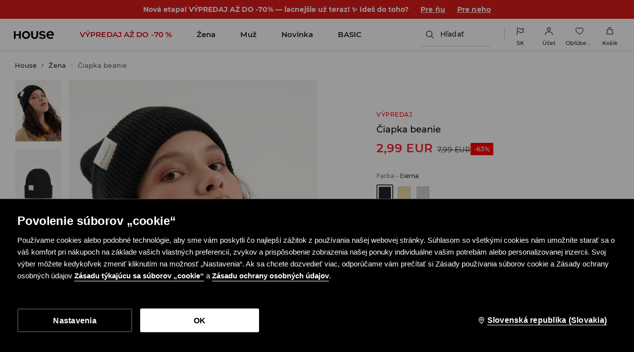

--- FILE ---
content_type: application/javascript
request_url: https://www.housebrand.com/sk/sk/skin/frontend/6.418.1/narch/store-selector-app/house.js
body_size: 93002
content:
(window.NArchWebpackJsonp=window.NArchWebpackJsonp||[]).push([[498],{"./packages/apps/store-selector-app/src/house.tsx":function(e,t,n){"use strict";n.r(t);var r=n("react"),o=n.n(r),i=n("react-dom"),a=n.n(i),c=n("./packages/libs/di/lib/index.js"),s=n("./packages/libs/cookies/lib/index.js"),u=n("./packages/libs/store-selector/lib/index.js"),l=n("./packages/apps/store-selector-app/src/utils/index.ts"),d=Object(c.getService)(s.c),addHouseStoreSelector=function(e,t,n){var r=document.createElement("div"),i=document.querySelector("body");r.id="store-selector",i.appendChild(r),a.a.render(o.a.createElement(u.b,{isBannerOpen:e,isDrawerOpen:t,analyticsLocation:n}),r)};document.addEventListener("DOMContentLoaded",(function(){Object(u.k)()?d.fireWhenAccepted("preferences",(function(){return Object(l.f)(addHouseStoreSelector)})):d.fireWhenResponded((function(){return Object(l.f)(addHouseStoreSelector)}))})),window.storeSelector={removeStoreSelectorBanner:l.a,showStoreSelectorBanner:function(){return Object(l.f)(addHouseStoreSelector)},showBannerStoreSelectorDrawer:function(){return Object(l.b)(addHouseStoreSelector)},showHeaderStoreSelectorDrawer:function(){return Object(l.e)(addHouseStoreSelector)},showFooterStoreSelectorDrawer:function(){return Object(l.d)(addHouseStoreSelector)},showConsentBannerStoreSelectorDrawer:function(){return Object(l.c)(addHouseStoreSelector)}}},"./packages/apps/store-selector-app/src/utils/index.ts":function(e,t,n){"use strict";n.d(t,"a",(function(){return removeStoreSelector})),n.d(t,"b",(function(){return showBannerStoreSelectorDrawer})),n.d(t,"c",(function(){return showConsentBannerStoreSelectorDrawer})),n.d(t,"d",(function(){return showFooterStoreSelectorDrawer})),n.d(t,"e",(function(){return showHeaderStoreSelectorDrawer})),n.d(t,"f",(function(){return showStoreSelectorBanner}));n("./common/temp/node_modules/.pnpm/tslib@2.3.1/node_modules/tslib/tslib.es6.js"),n("./packages/libs/di/lib/index.js"),n("./packages/libs/core/lib/index.js");var r=n("./packages/libs/store-selector/lib/index.js"),removeStoreSelector=function(){var e=JSON.parse(localStorage.getItem(r.i))?JSON.parse(localStorage.getItem(r.i)):void 0,t=document.querySelector("#store-selector")||void 0;e&&t&&t.remove()},o=n("./packages/libs/analytics/lib/index.js"),showBannerStoreSelectorDrawer=function(e){Object(o.Sb)({storeSelectorLocation:r.f.modal}),e(!1,!0,r.f.modal)},showConsentBannerStoreSelectorDrawer=function(e){Object(o.Sb)({storeSelectorLocation:r.f.consentBanner}),e(!1,!0,r.f.consentBanner)},showFooterStoreSelectorDrawer=function(e){Object(o.Sb)({storeSelectorLocation:r.f.footer}),e(!1,!0,r.f.footer)},showHeaderStoreSelectorDrawer=function(e){Object(o.Sb)({storeSelectorLocation:r.f.navbar}),e(!1,!0,r.f.navbar)},showStoreSelectorBanner=function(e){JSON.parse(localStorage.getItem(r.i))||(e(!0,!1,r.f.modal),localStorage.setItem(r.i,r.j))}},"./packages/libs/analytics/lib/datalayer-event.js":function(e,t,n){"use strict";(function(e){n.d(t,"a",(function(){return a}));var r=n("./common/temp/node_modules/.pnpm/@babel+runtime@7.15.4/node_modules/@babel/runtime/helpers/typeof.js"),o=n.n(r),i=n("./packages/libs/logger/lib/index.js"),__assign=function(){return(__assign=Object.assign||function(e){for(var t,n=1,r=arguments.length;n<r;n++)for(var o in t=arguments[n])Object.prototype.hasOwnProperty.call(t,o)&&(e[o]=t[o]);return e}).apply(this,arguments)};e.env.CLIENT&&(window.dataLayer=window.dataLayer||[]);var a=function(){function DataLayerEvent(e){var t=e.payload,n=e.dataLayer,r=void 0===n?window.dataLayer:n;this.payload=t,this.dataLayer=r,this.hasFired=!1}return DataLayerEvent.prototype.clone=function(){return new DataLayerEvent({payload:JSON.parse(JSON.stringify(this.payload))})},DataLayerEvent.prototype.update=function(e){return"function"==typeof e&&(this.payload=e(this.payload)),"object"===o()(e)&&(this.payload=__assign(__assign({},this.payload),e)),this},DataLayerEvent.prototype.fire=function(){this.hasFired?Object(i.e)("Cannot fire an event twice."):(this.dataLayer.push(this.payload),this.hasFired=!0)},DataLayerEvent}()}).call(this,n("./scripts/webpack/node_modules/.pnpm/process@0.11.10/node_modules/process/browser.js"))},"./packages/libs/analytics/lib/index.js":function(e,t,n){"use strict";n.d(t,"lb",(function(){return addCustomEvent})),n.d(t,"bb",(function(){return N})),n.d(t,"D",(function(){return z})),n.d(t,"v",(function(){return T})),n.d(t,"c",(function(){return A})),n.d(t,"s",(function(){return R})),n.d(t,"r",(function(){return B})),n.d(t,"E",(function(){return H})),n.d(t,"z",(function(){return F})),n.d(t,"F",(function(){return U})),n.d(t,"Y",(function(){return W})),n.d(t,"B",(function(){return G})),n.d(t,"G",(function(){return V})),n.d(t,"Z",(function(){return Z})),n.d(t,"C",(function(){return Y})),n.d(t,"h",(function(){return Q})),n.d(t,"i",(function(){return X})),n.d(t,"j",(function(){return J})),n.d(t,"k",(function(){return q})),n.d(t,"X",(function(){return K})),n.d(t,"u",(function(){return $})),n.d(t,"fb",(function(){return ee})),n.d(t,"g",(function(){return te})),n.d(t,"y",(function(){return ne})),n.d(t,"x",(function(){return re})),n.d(t,"L",(function(){return oe})),n.d(t,"V",(function(){return d})),n.d(t,"R",(function(){return p})),n.d(t,"T",(function(){return f})),n.d(t,"S",(function(){return g})),n.d(t,"U",(function(){return b})),n.d(t,"H",(function(){return h})),n.d(t,"p",(function(){return y})),n.d(t,"q",(function(){return m})),n.d(t,"kb",(function(){return v})),n.d(t,"l",(function(){return w})),n.d(t,"Q",(function(){return x})),n.d(t,"I",(function(){return j})),n.d(t,"n",(function(){return S})),n.d(t,"o",(function(){return O})),n.d(t,"m",(function(){return C})),n.d(t,"ab",(function(){return M})),n.d(t,"a",(function(){return L})),n.d(t,"b",(function(){return k})),n.d(t,"gb",(function(){return _})),n.d(t,"O",(function(){return E})),n.d(t,"P",(function(){return I})),n.d(t,"M",(function(){return P})),n.d(t,"N",(function(){return D})),n.d(t,"f",(function(){return u})),n.d(t,"sb",(function(){return le})),n.d(t,"ic",(function(){return Oe})),n.d(t,"lc",(function(){return He})),n.d(t,"jc",(function(){return Ge})),n.d(t,"nb",(function(){return appendToTrackerMenuPath})),n.d(t,"kc",(function(){return Ke})),n.d(t,"nc",(function(){return rt})),n.d(t,"Sb",(function(){return it})),n.d(t,"pc",(function(){return st})),n.d(t,"A",(function(){return Je})),n.d(t,"mc",(function(){return ht})),n.d(t,"jb",(function(){return ut})),n.d(t,"w",(function(){return lt})),n.d(t,"db",(function(){return dt})),n.d(t,"eb",(function(){return pt})),n.d(t,"e",(function(){return ft})),n.d(t,"oc",(function(){return jt})),n.d(t,"zb",(function(){return St})),n.d(t,"t",(function(){return Ae})),n.d(t,"yb",(function(){return Fe})),n.d(t,"xb",(function(){return Ot})),n.d(t,"Mb",(function(){return Lt})),n.d(t,"Lb",(function(){return _t})),n.d(t,"Nb",(function(){return It})),n.d(t,"hb",(function(){return Nt})),n.d(t,"ib",(function(){return At})),n.d(t,"rc",(function(){return je})),n.d(t,"qc",(function(){return Bt})),n.d(t,"pb",(function(){return Ft})),n.d(t,"qb",(function(){return Wt})),n.d(t,"wb",(function(){return Vt})),n.d(t,"vb",(function(){return Yt})),n.d(t,"Ub",(function(){return Se})),n.d(t,"Ab",(function(){return Xt})),n.d(t,"mb",(function(){return qt})),n.d(t,"hc",(function(){return $t})),n.d(t,"rb",(function(){return tn})),n.d(t,"Eb",(function(){return rn})),n.d(t,"d",(function(){return yt})),n.d(t,"Cb",(function(){return cn})),n.d(t,"W",(function(){return on})),n.d(t,"Pb",(function(){return un})),n.d(t,"Ob",(function(){return ln})),n.d(t,"bc",(function(){return gn})),n.d(t,"cc",(function(){return bn})),n.d(t,"Xb",(function(){return wn})),n.d(t,"ac",(function(){return Mn})),n.d(t,"Yb",(function(){return Dn})),n.d(t,"Fb",(function(){return zn})),n.d(t,"Gb",(function(){return Tn})),n.d(t,"Ib",(function(){return An})),n.d(t,"Db",(function(){return Bn})),n.d(t,"dc",(function(){return Gn})),n.d(t,"Zb",(function(){return Xn})),n.d(t,"cb",(function(){return sn})),n.d(t,"Tb",(function(){return Te})),n.d(t,"K",(function(){return a})),n.d(t,"J",(function(){return c})),n.d(t,"Hb",(function(){return $n})),n.d(t,"ob",(function(){return er})),n.d(t,"Wb",(function(){return rr})),n.d(t,"Bb",(function(){return ir})),n.d(t,"ec",(function(){return cr})),n.d(t,"Vb",(function(){return sr})),n.d(t,"fc",(function(){return ur})),n.d(t,"gc",(function(){return lr})),n.d(t,"tb",(function(){return dr})),n.d(t,"Kb",(function(){return gr})),n.d(t,"Jb",(function(){return br})),n.d(t,"Rb",(function(){return mr})),n.d(t,"Qb",(function(){return vr}));var r=n("react"),o=n.n(r),__assign=function(){return(__assign=Object.assign||function(e){for(var t,n=1,r=arguments.length;n<r;n++)for(var o in t=arguments[n])Object.prototype.hasOwnProperty.call(t,o)&&(e[o]=t[o]);return e}).apply(this,arguments)};function addCustomEvent(e,t){void 0===t&&(t={}),window.dataLayer=window.dataLayer||[],"function"==typeof window.dataLayer.push&&window.dataLayer.push(__assign({event:e},t))}var i,a,c,s=Object(r.createContext)(null),u=function AnalyticsProvider(e){var t=e.children;return o.a.createElement(s.Provider,{value:{addCustomEvent:addCustomEvent}},t)},l=s,d="productCardChangeGalleryImage",p="COMPOSITION",f="SHIPPING",g="RETURNS",b="productAddToCart",h="members_club_interaction",y="account",m="cart",v="view_club_rules",w="close_club_rules",x="product_card",j="membersClubLoginPageViewEvent",S="club_history",O={VIEW:"view",LOAD_MORE:"load_more",INFO:"info",CLOSE:"close"},C="club_coupons_click",M="removeCouponCode",L="account_slider_coupons",k={REDEEM_POINTS:"redeem_points",COPY_CODE:"copy_code",CONFIRM_REDEEM:"confirm_redeem",CANCEL_REDEEM:"cancel_redeem",APPLY_COUPON:"apply_coupon",MOVE_LEFT:"move_left",MOVE_RIGHT:"move_right"},_="show_more_coupons",E="popup_interaction",I={ACTIVE_TAB:"active_tab",REDEEM_POINTS_TAB:"redeem_points_tab",CLOSE:"close"},P="popup_coupons",D={REDEEM_POINTS:"redeem_points",CONFIRM_REDEEM:"confirm_redeem",CANCEL_REDEEM:"cancel_redeem",COPY_CODE:"copy_code",APPLY_COUPON:"apply_coupon"},N="removeItemFromCart",z="increaseQuantityOnCart",T="decreaseQuantityOnCart",A="addCouponCode",R="couponModalInteraction",B="copyCouponCode",H="infoAboutCouponCode",F="expandCouponCode",U="userLoggedEvent",W="userRegisteredEvent",G="guestLoggedEvent",V="userLoginPageViewEvent",Z="userRegisterPageViewEvent",Y="userGuestLoginPageViewEvent",Q="checkoutStep3",X="checkoutStep4",J="checkoutStep5",q="checkoutStep6",K="recommendationClick",$="dataScienceRecommendationClick",ee="shopByLookCLick",te="breadcrumbsClick",ne="LoginBtnClick",re="HomeBtnClick",oe="navBarSearchMenuAction",ie=n("./packages/libs/analytics/lib/datalayer-event.js"),ae=n("./packages/libs/core/lib/index.js"),ce=n("./packages/libs/di/lib/index.js"),se=(i=function extendStatics(e,t){return(i=Object.setPrototypeOf||{__proto__:[]}instanceof Array&&function(e,t){e.__proto__=t}||function(e,t){for(var n in t)Object.prototype.hasOwnProperty.call(t,n)&&(e[n]=t[n])})(e,t)},function(e,t){if("function"!=typeof t&&null!==t)throw new TypeError("Class extends value "+String(t)+" is not a constructor or null");function __(){this.constructor=e}i(e,t),e.prototype=null===t?Object.create(t):(__.prototype=t.prototype,new __)}),ue=function(e){function DataLayerEventRunner(t){var n=e.call(this)||this;return n.evt=t,n}return se(DataLayerEventRunner,e),DataLayerEventRunner.prototype.run=function(){this.evt.fire()},DataLayerEventRunner}(ae.K),le=function createDataLayerEvent(e,t){var n=new ie.a({payload:{event:e}});return t=null!=t?t:Object(ce.getContainer)().get(ae.V),function(e){var r=n.clone();return e&&r.update(e),r&&t.execute(new ue(r)),n}},de=le("gridChangeEvent"),pe=function onGridChangeEvent(e){de(e)},fe=le("loadMoreProducts"),ge=function onLoadMoreProducts(e){fe(e)},products_fetch_helpers_assign=function(){return(products_fetch_helpers_assign=Object.assign||function(e){for(var t,n=1,r=arguments.length;n<r;n++)for(var o in t=arguments[n])Object.prototype.hasOwnProperty.call(t,o)&&(e[o]=t[o]);return e}).apply(this,arguments)},products_fetch_event_assign=function(){return(products_fetch_event_assign=Object.assign||function(e){for(var t,n=1,r=arguments.length;n<r;n++)for(var o in t=arguments[n])Object.prototype.hasOwnProperty.call(t,o)&&(e[o]=t[o]);return e}).apply(this,arguments)},be=le("productList"),he=function onProductsFetch(e,t,n){var r=function parseProductsData(e,t,n){return e.map((function(e){var r=e.id,o=e.sku,i=e.brand,a=e.final_price,c=e.name,s=e.namePl,u=e.finalPriceType,l=e.version,d={id:r,list:"category",sku:o,name:s,brand:i,price:a,priceType:u,category:t,position:n++,version:l};return o||a?d:products_fetch_helpers_assign(products_fetch_helpers_assign({},d),{sku:"category_banner/"+r,name:c})}))}(t,e.categoryName,n||1),o=products_fetch_event_assign(products_fetch_event_assign({pageType:"category"},e),{itemsInfo:[]});(function splitIntoChunks(e){for(var t=Math.ceil(e.length/50),n=[],r=0;r<t;r++){var o=50*r,i=o+50;n[r]=e.slice(o,i)}return n})(r).map((function(e){o.itemsInfo=e,be(o)}))},ye=le("gridInitEvent"),me=function onGridInitEvent(e){ye(e)},ve=le("productClick"),we=function onProductClick(e){ve(e)},xe=le("catalogRowViewed"),je=function viewedRow(e){xe(e)},Se=function onWishlistClick(e,t){!function wishlistClickEvent(e){return le(e)}(e)(t)},Oe=function useCatalogAnalytics(){return{onGridInitEvent:me,onGridChangeEvent:pe,onProductsFetch:he,onLoadMoreProducts:ge,onProductClick:we,viewedRow:je,onWishlistClick:Se}},Ce=le(oe),Me=function onSearchMenuAction(e){Ce(e)},Le=le("navBarUserMenuAction"),ke=function userMenuElementClickAction(e){Le(e)},_e=le("navBarLogoAction"),Ee=function logoClickAction(){_e()},Ie=le("clickMenuSecond"),Pe=function seoMenuTriggerClickAction(){Ie({})},De=le("StoreSelectorAction"),Ne=function storeSelectorClickAction(){De({place:"navBar"})},ze=le("userLogOutEvent"),Te=function onUserLogoutAction(){ze({})};!function(e){e.navbar="navbar",e.navigation="navigation"}(a||(a={})),function(e){e.addressData="address_data",e.invoiceData="invoice_data",e.membersClub="members_club",e.myData="my_data",e.orders="orders",e.returns="returns"}(c||(c={}));var Ae,Re=le("accountSectionClick"),Be=function myAccountSectionClickAction(e){Re(e)},He=function usePageHeaderAnalytics(){return{onSearchMenuAction:Me,userMenuElementClickAction:ke,logoClickAction:Ee,seoMenuTriggerClickAction:Pe,onUserLogoutAction:Te,storeSelectorClickAction:Ne,myAccountSectionClickAction:Be}};!function(e){e.cart="cart",e.checkout="checkout",e.guestCheckout="guest_checkout",e.loginpage="login_page",e.navbar="navbar",e.navigation="navigation",e.other="other"}(Ae||(Ae={}));var Fe=function getCheckoutReferrer(){return document.referrer.match("checkout/cart")?Ae.cart:document.referrer.match("checkout/order")?Ae.checkout:Ae.other},Ue=le(V),We=le(Z),Ge=function useLoginRegisterAnalytics(){return{onLoginPageView:function onLoginPageView(e){return function onLoginPageView(e){return void 0===e&&(e=!1),Ue(e?{referrer:e}:{referrer:Fe()})}(e)},onRegisterPageView:function onRegisterPageView(e){return function onRegisterPageView(e){return void 0===e&&(e=!1),We(e?{referrer:e}:{referrer:Fe()})}(e)}}},Ve=n("./common/temp/node_modules/.pnpm/ramda@0.27.1/node_modules/ramda/es/index.js"),Ze=le("menuClick"),Ye=function onMenuClickEvent(e){Ze(e)},Qe=le("navBarMobileMenuAction"),Xe=function onMobileMenuClickEvent(e){Qe(e)},menu_assign=function(){return(menu_assign=Object.assign||function(e){for(var t,n=1,r=arguments.length;n<r;n++)for(var o in t=arguments[n])Object.prototype.hasOwnProperty.call(t,o)&&(e[o]=t[o]);return e}).apply(this,arguments)};function appendToTrackerMenuPath(e,t,n){return(n||[]).concat(menu_assign({index:e},t))}var Je,qe,Ke=function useMenuAnalytics(){return{onMenuClickEvent:Ye,onCategoryMenuClickEvent:function onCategoryMenuClickEvent(e){var t=e.type,n=e.trackerMenuPath,r=e.shouldSendSimpleIndex,o=Object(Ve.V)(n).url;function normalizeCategoriesPath(e){return e.filter(Boolean).map(Ve.Db).join(" / ")}Ye({menuType:t,menuURLpath:new URL(o).pathname,menuNameLoc:normalizeCategoriesPath(Object(Ve.kb)("name",n)),menuNameEng:normalizeCategoriesPath(Object(Ve.kb)("systemName",n))||normalizeCategoriesPath(Object(Ve.kb)("system_name",n)),menulistPosition:function chooseMenuListPositionMethod(e){return void 0===e&&(e=!1),e?n[n.length-1].index+1:Object(Ve.jb)(Object(Ve.X)(Object(Ve.c)(1)),Object(Ve.T)("."))(Object(Ve.kb)("index",n))}(r)})},onMobileMenuClickEvent:Xe}},$e=le("closePromoBar"),et=function onCloseClickAction(e){$e(e)},tt=le("clickLinkPromoBar"),nt=function onLinkClickAction(e){tt(e)},rt=function usePromobarAnalytics(){return{onCloseClickAction:et,onLinkClickAction:nt}},ot=le("StoreSelectorAction"),it=function onStoreSelectorAction(e){ot(e)},at=le("storeSelectorInteraction"),ct=function onStoreSelectorInteraction(e){at(e)},st=function useStoreSelectorAnalytics(){return{onStoreSelectorAction:it,onStoreSelectorInteraction:ct}};!function(e){e.InitialLoad="initialLoad",e.Filters="filtersChanged",e.LoadMore="loadMore"}(Je||(Je={})),function(e){e.PricesLowHigh="0",e.PricesHighLow="1",e.Newest="2",e.Default="3"}(qe||(qe={}));var ut,lt,dt,pt,ft,gt=function getSizeMatch(e,t){return 1===t?"not_applicable":e<.3?"smaller":e>.7?"bigger":"perfect"},bt=n("./packages/libs/feature-flags/lib/index.js"),product_card_assign=function(){return(product_card_assign=Object.assign||function(e){for(var t,n=1,r=arguments.length;n<r;n++)for(var o in t=arguments[n])Object.prototype.hasOwnProperty.call(t,o)&&(e[o]=t[o]);return e}).apply(this,arguments)},__spreadArray=function(e,t){for(var n=0,r=t.length,o=e.length;n<r;n++,o++)e[o]=t[n];return e},ht=function useProductCardAnalytics(){var e=le(d),t=le("changeProductPhotoOnCard"),n=le("productCardStoreStockModalChooseSize"),r=le("productCardStoreStockModalSearch"),o=le("productCardSizeTableModal"),i=le("productCardSizeTableModalClose"),a=le("productCardSizeTableModalTabChange"),c=le("productCardSizeTableModalChooseSize"),s=le("productCardSizeTableModalExpandSection"),u=le("productCardSizeTableModalRollUpSection"),l=le("productCardAvailabilityNotificationModalSubmit"),p=le("productCardAvailabilityNotificationModalOpen"),f=le(b),g=le("productCardShopByLookLoaded"),y=le("productCardRecommendedLoaded"),m=le("productCardCompleteSetLoaded"),v=le("productCardDataScienceRecommendedLoaded"),w=le("productCardExpandAccordion"),x=le("productCardRollUpAccordion"),j=le("productCardChangeSize"),S=le("productCardChangeBundleSize"),O=le("recommendationClick"),C=le("soldOutRecommendationClick"),M=le("shopByLookCLick"),L=le("fetchBackendProduct"),k=le("loadProductVariant"),_=le("returnInfoModal"),E=le("howToUseGiftCardModal"),I=le("giftCardReturnConditions"),P=le("giftCardDescription"),D=le("deliveryInfoModal"),N=le("deliveryInfoModal"),z=le(h),T=le("payuInstallmentWidget"),A=le("productCardSizeTableModalScroll"),R=le("productCardDescriptionAction"),B=le("productCardLargerImage"),H=le("productCardCompositionModal"),F=le("productCardDescriptionAction"),U=le("productCardDeliveryMethodsModal"),W=le("productCardReturnsPolicyModal"),G=le("productCardNonReturnableModal"),V=le("productCardStoreStockModal"),Z=le("productCardAvailabilityNotificationRecommendation"),Y=le("productCardAvailabilityNotificationModalClose"),Q=le("productCardAvailabilityNotificationChooseSize"),X=le("productCardMoreImages"),J=le("reviewsInteraction"),q=le("productReviewsVisible"),K=le("seeProductReviews"),$=le("realTimeSocialProofVisible"),ee=le("productCardGiftCardValue"),te=le("productCardPhotoPinInteraction"),ne=le("totalLookInteraction"),re=le("totalLookChangeSize"),oe=le("totalLookAddToCart"),ie=le("productCardParcelAttributesModal"),ae=le("myShopInteraction"),se=Object(ce.useService)(ce.AppEnvService),ue=Object(ce.getService)(bt.b),de=function getPhotoPinData(e){var t=function getPhotoPinCount(e){if(!ue.isEnabled("PhotoPins"))return null;var t=e.find((function(e){return e.pins.length}));return t?t.pins.length:0}(e.photos);return product_card_assign({hasPhotoPins:t>0},t>0&&{photoPinCount:t})};return{onImageChange:function onImageChange(t){e(t)},onCloseChangeTabEvent:function onCloseChangeTabEvent(e){t(e)},storeStockChoose:function storeStockChoose(e){n(e)},storeStockSearch:function storeStockSearch(e){r(e)},onStoreStockModal:function onStoreStockModal(e){V(e)},openSizeTable:function openSizeTable(e){o(e)},closeSizeTable:function closeSizeTable(){i({})},sizeTableModalTabChange:function sizeTableModalTabChange(e){a(e)},sizeTableModalSizeChange:function sizeTableModalSizeChange(e){c(e)},sizeTableModalExpandSection:function sizeTableModalExpandSection(){s({})},sizeTableModalRollUpSection:function sizeTableModalRollUpSection(){u({})},submitAvailabilityNotificationModal:function submitAvailabilityNotificationModal(e){l(e)},openAvailabilityNotificationModal:function openAvailabilityNotificationModal(e){p(e)},shopByLookLoaded:function shopByLookLoaded(e,t,n,r,o,i){g({productsShopByLook:e.map((function(t,n){return{sku:t.sku,position:Math.floor(i)-e.length+ ++n,priceType:t.price.finalType,basePrice:t.price.formattedRegular,price:t.price.formattedFinal,name:t.namePl}})),sku:t,brand:n,countShopByLook:o,productSeenCount:Math.floor(i)})},recommendedProductsLoaded:function recommendedProductsLoaded(e,t,n,r,o,i){y({productsRecommended:e.map((function(t,n){return{sku:t.sku,position:Math.floor(i)-e.length+ ++n,priceType:t.price.finalType,basePrice:t.price.formattedRegular,price:t.price.formattedFinal,name:t.namePl}})),sku:t,brand:n,variant:r,countRecommended:o,productSeenCount:Math.floor(i)})},completeSetLoaded:function completeSetLoaded(e,t,n,r,o,i){m({completeSetProducts:e.map((function(t,n){return{sku:t.sku,position:Math.floor(i)-e.length+ ++n,priceType:t.price.finalType,basePrice:t.price.formattedRegular,price:t.price.formattedFinal,name:t.namePl}})),sku:t,brand:n,variant:r,countProductSet:o,productSeenCount:Math.floor(i)})},expandAccordion:function expandAccordion(e){w(e)},rollUpAccordion:function rollUpAccordion(e){x(e)},changeSize:function changeSize(e){j(e)},changeBundleSize:function changeBundleSize(e){S(e)},dataScienceRecommendedProductsLoaded:function dataScienceRecommendedProductsLoaded(e,t,n,r,o,i){v({products:e.map((function(t,n){return{sku:t.sku,position:Math.floor(i)-e.length+ ++n,priceType:t.price.finalType,basePrice:t.price.formattedRegular,price:t.price.formattedFinal,name:t.namePl}})),sku:t,brand:n,variant:r,countRecommended:o,productSeenCount:Math.floor(i)})},recommendedClick:function recommendedClick(e){O({recommendation:e})},soldOutRecommendedClick:function soldOutRecommendedClick(e){C({recommendation:e})},shopByLookClick:function shopByLookClick(e){M({recommendation:e})},changeColorEvent:function changeColorEvent(e,t){var n,r,o,i,a,c;L(product_card_assign(product_card_assign({sku:e.sku,name:e.namePl,isPromo:e.hasDiscount,item:e.id,imageUrl:null===(r=null===(n=e.photos[0])||void 0===n?void 0:n.sizes)||void 0===r?void 0:r.small,photosCount:e.photos.length,productUrl:se.config.get("url/base")+e.sku.toLowerCase(),minQuantity:null==e?void 0:e.minQty,priceType:e.price.finalType,basePrice:e.price.formattedRegular,price:e.price.formattedFinal,brand:e.brand,season:e.season,productType:e.typeId,productRate:null!==(i=null===(o=e.ratingData)||void 0===o?void 0:o.avgRating)&&void 0!==i?i:0,reviewsCount:null!==(c=null===(a=e.ratingData)||void 0===a?void 0:a.ratingCount)&&void 0!==c?c:0,sizeMatch:t?gt(t,e.sizes.length):null},function getTotalLookData(e){var t=e.shopByLook,n=void 0===t?[]:t,r=e.sku,o=void 0===r?"":r;if(!ue.isEnabled("ProductSet"))return null;if(n.length<=0)return{totalLookAvailable:!1};var i=__spreadArray(__spreadArray([],n.map((function(e){return e.sku}))),[o]);return{totalLookAvailable:!0,totalLookProductCount:n.length+1,totalLookProductSKUs:i}}(e)),de(e)))},changeProductVariantEvent:function changeProductVariantEvent(e,t){var n,r;k({sku:e.sku,name:e.namePl,isPromo:e.hasDiscount,item:e.id,imageUrl:null===(r=null===(n=e.photos[0])||void 0===n?void 0:n.sizes)||void 0===r?void 0:r.small,photosCount:e.photos.length,productUrl:se.config.get("url/base")+e.sku.toLowerCase(),minQuantity:null==e?void 0:e.minQty,priceType:e.price.finalType,basePrice:e.price.formattedRegular,price:e.price.formattedFinal,brand:e.brand,season:e.season,productType:e.typeId,currentProductVariant:t})},onAddToCart:function onAddToCart(e){f(e)},onWishlistClick:function onWishlistClick(e,t){!function wishlistClickEvent(e){return le(e)}(e)(t)},onReturnInStoreClick:function onReturnInStoreClick(e){_(e)},onDeliveryClick:function onDeliveryClick(e){D(e)},onDeliveryDetails:function onDeliveryDetails(e){N(e)},onReturnConditionsClick:function onReturnConditionsClick(e){_(e)},onHowToUseGiftCardClick:function onHowToUseGiftCardClick(e){E(e)},onGiftCardReturnConditions:function onGiftCardReturnConditions(e){I(e)},onGiftCardDescription:function onGiftCardDescription(e){P(e)},onMemberClubClick:function onMemberClubClick(e){z(e)},onMemberClubClose:function onMemberClubClose(e){z(e)},onPayuInstallmentWidgetClick:function onPayuInstallmentWidgetClick(){T({})},sizeTableModalScroll:function sizeTableModalScroll(e){A(e)},convertTabName:function convertTabName(e){return"body_dimensions"===e?"body_size":"product_dimensions"===e?"product_size":e},onProductCardDescriptionClick:function onProductCardDescriptionClick(e){R(e)},onLargerImageEvent:function onLargerImageEvent(e){B(e)},onDeliveryModal:function onDeliveryModal(e){U(e)},onReturnsModal:function onReturnsModal(e){W(e)},onNonReturnableModal:function onNonReturnableModal(e){G(e)},onCompositionModal:function onCompositionModal(e){H(e)},onDescriptionModal:function onDescriptionModal(e){F(e)},onReviewIsVisible:function onReviewIsVisible(e){q(e)},onShowMoreReviews:function onShowMoreReviews(e){K(e)},getProductMeasurementAnalytics:function getProductMeasurementAnalytics(e,t){return!t||e&&0!==Object.keys(e).length?t&&e?"on":"off":"omitted"},onRealTimeSocialProofVisibleEvent:function onRealTimeSocialProofVisibleEvent(e){$(e)},soldoutOpenRecommendation:function soldoutOpenRecommendation(e){Z(e)},notificationModalClose:function notificationModalClose(){Y({})},clickChooseSoldOutSize:function clickChooseSoldOutSize(e){Q(e)},onShowHideMediaGallery:function onShowHideMediaGallery(e){X(e)},onChangeGiftCardValue:function onChangeGiftCardValue(e){ee(e)},onReviewsInteraction:function onReviewsInteraction(e){J(e)},onPhotoPinInteractionEvent:function onPhotoPinInteractionEvent(e){te(e)},totalLookInteraction:function totalLookInteraction(e){ne(e)},totalLookAddToCart:function totalLookAddToCart(e){oe(e)},totalLookChangeSize:function totalLookChangeSize(e){re(e)},parcelAttributesModal:function parcelAttributesModal(e){ie(e)},onMyShopInteraction:function onMyShopInteraction(e){ae(e)}}};!function(e){e.GoToCart="go_to_cart",e.Close="close",e.Open="open",e.SelectProduct="select_product",e.DeselectProduct="deselect_product"}(ut||(ut={})),function(e){e.cost="cost",e.courier="courier/pickup_point",e.store="stores"}(lt||(lt={})),function(e){e.BottomSectionVisible="bottom_section_visible",e.SeeAllReviews="see_all_reviews",e.CloseReviews="close_reviews",e.LoadMoreReviews="load_more_reviews",e.SortReviews="sort_reviews",e.HowReviewsWork="how_reviews_work",e.AddFilter="add_filter",e.RemoveFilter="remove_filter",e.OpenPhotoGallery="open_photo_gallery",e.ClosePhotoGallery="close_photo_gallery",e.SeeTranslation="see_translation",e.HelpfulReview="helpful_review",e.ReportReviewClick="report_review_click",e.ReportReviewSubmit="report_review_submit",e.AddTag="add_tag",e.RemoveTag="remove_tag",e.ExpandTags="expand_tags",e.RollUpTags="roll_up_tags"}(dt||(dt={})),function(e){e.ProductSection="product_section",e.BottomSection="bottom_section"}(pt||(pt={})),function(e){e.close="close",e.changeTab="change_tab",e.pinClick="pin_click",e.pinsVisible="pins_visible"}(ft||(ft={}));var yt,mt=le("scrollUpShowEvent"),vt=le("scrollUpClickEvent"),wt=function onScrollUpShowEvent(){mt({})},xt=function onScrollUpClickEvent(){vt({})},jt=function useScrollUpAnalytics(){return{onScrollUpShowEvent:wt,onScrollUpClickEvent:xt}},St=function getSizeName(e,t){return e?"ONE_SIZE":t},Ot=function getAnalyticsPhotoId(e,t){if(e.includes("info_image"))return"info_image";var n=e.replace(t+"-","").split("-"),r=n[2]?"-"+n[2].replace("_","-").replace(/_/g,""):"";return""+n[0]+r},Ct=le("gtmData"),Mt=Object(ce.getService)(ce.AppEnvService).config,Lt=function onLoginRegisterInit(){Ct({userLogged:0,pageType:"login",currency:Mt.get("currency"),brand:Mt.get("brandName")})},kt=le("forgotPasswordInteraction"),_t=function onForgotPasswordClickEvent(e){kt(e)},Et=le(U),It=function onPasswordChangeSuccessLogin(e){Et(e)},Pt=n("./common/temp/node_modules/.pnpm/@babel+runtime@7.15.4/node_modules/@babel/runtime/helpers/typeof.js"),Dt=n.n(Pt),__decorate=function(e,t,n,r){var o,i=arguments.length,a=i<3?t:null===r?r=Object.getOwnPropertyDescriptor(t,n):r;if("object"===("undefined"==typeof Reflect?"undefined":Dt()(Reflect))&&"function"==typeof Reflect.decorate)a=Reflect.decorate(e,t,n,r);else for(var c=e.length-1;c>=0;c--)(o=e[c])&&(a=(i<3?o(a):i>3?o(t,n,a):o(t,n))||a);return i>3&&a&&Object.defineProperty(t,n,a),a},Nt=function(){function SendDataToProvider(){}return SendDataToProvider=__decorate([Object(ce.injectable)()],SendDataToProvider)}(),zt=n("./packages/libs/logger/lib/index.js"),Tt=function(){var e=function extendStatics(t,n){return(e=Object.setPrototypeOf||{__proto__:[]}instanceof Array&&function(e,t){e.__proto__=t}||function(e,t){for(var n in t)Object.prototype.hasOwnProperty.call(t,n)&&(e[n]=t[n])})(t,n)};return function(t,n){if("function"!=typeof n&&null!==n)throw new TypeError("Class extends value "+String(n)+" is not a constructor or null");function __(){this.constructor=t}e(t,n),t.prototype=null===n?Object.create(n):(__.prototype=n.prototype,new __)}}(),send_event_hub_data_service_decorate=function(e,t,n,r){var o,i=arguments.length,a=i<3?t:null===r?r=Object.getOwnPropertyDescriptor(t,n):r;if("object"===("undefined"==typeof Reflect?"undefined":Dt()(Reflect))&&"function"==typeof Reflect.decorate)a=Reflect.decorate(e,t,n,r);else for(var c=e.length-1;c>=0;c--)(o=e[c])&&(a=(i<3?o(a):i>3?o(t,n,a):o(t,n))||a);return i>3&&a&&Object.defineProperty(t,n,a),a},__metadata=function(e,t){if("object"===("undefined"==typeof Reflect?"undefined":Dt()(Reflect))&&"function"==typeof Reflect.metadata)return Reflect.metadata(e,t)},__param=function(e,t){return function(n,r){t(n,r,e)}},__awaiter=function(e,t,n,r){return new(n||(n=Promise))((function(o,i){function fulfilled(e){try{step(r.next(e))}catch(e){i(e)}}function rejected(e){try{step(r.throw(e))}catch(e){i(e)}}function step(e){e.done?o(e.value):function adopt(e){return e instanceof n?e:new n((function(t){t(e)}))}(e.value).then(fulfilled,rejected)}step((r=r.apply(e,t||[])).next())}))},__generator=function(e,t){var n,r,o,i,a={label:0,sent:function sent(){if(1&o[0])throw o[1];return o[1]},trys:[],ops:[]};return i={next:verb(0),throw:verb(1),return:verb(2)},"function"==typeof Symbol&&(i[Symbol.iterator]=function(){return this}),i;function verb(i){return function(c){return function step(i){if(n)throw new TypeError("Generator is already executing.");for(;a;)try{if(n=1,r&&(o=2&i[0]?r.return:i[0]?r.throw||((o=r.return)&&o.call(r),0):r.next)&&!(o=o.call(r,i[1])).done)return o;switch(r=0,o&&(i=[2&i[0],o.value]),i[0]){case 0:case 1:o=i;break;case 4:return a.label++,{value:i[1],done:!1};case 5:a.label++,r=i[1],i=[0];continue;case 7:i=a.ops.pop(),a.trys.pop();continue;default:if(!(o=a.trys,(o=o.length>0&&o[o.length-1])||6!==i[0]&&2!==i[0])){a=0;continue}if(3===i[0]&&(!o||i[1]>o[0]&&i[1]<o[3])){a.label=i[1];break}if(6===i[0]&&a.label<o[1]){a.label=o[1],o=i;break}if(o&&a.label<o[2]){a.label=o[2],a.ops.push(i);break}o[2]&&a.ops.pop(),a.trys.pop();continue}i=t.call(e,a)}catch(e){i=[6,e],r=0}finally{n=o=0}if(5&i[0])throw i[1];return{value:i[0]?i[1]:void 0,done:!0}}([i,c])}}},At=function(e){function SendEventHubDataService(t,n){var r=e.call(this)||this;return r.env=t,r.http=n,r}return Tt(SendEventHubDataService,e),SendEventHubDataService.prototype.send=function(e){return __awaiter(this,void 0,void 0,(function(){var t=this;return __generator(this,(function(n){return setTimeout((function(){t.http.post(t.env.config.get("productCard/eventViewContentRequestUrl"),e).toPromise().catch(zt.b)})),[2]}))}))},SendEventHubDataService.Type=Symbol("SendEventHubDataService"),SendEventHubDataService=send_event_hub_data_service_decorate([Object(ce.injectable)(),__param(0,Object(ce.inject)(ce.AppEnvService)),__param(1,Object(ce.inject)(ae.s)),__metadata("design:paramtypes",[ce.AppEnvService,ae.s])],SendEventHubDataService)}(Nt),Rt=(Object(ce.tagged)("eventHub",!0),le("catalogAllProductsViewed")),Bt=function viewedAllProducts(){Rt({})},Ht=le("changeFilters"),Ft=function changeFiltersEvent(e){Ht(e)},Ut=le("clearFilters"),Wt=function clearFiltersEvent(){Ut({})},Gt=le("openFilter"),Vt=function filterOpenEvent(e){Gt({group:e})},Zt=le("productEmptyResults"),Yt=function emptyResultsEvent(){Zt({})},Qt=le("moreFilters"),Xt=function moreFiltersEvent(){Qt(null)},Jt=le("addFilters"),qt=function addFiltersEvent(e){Jt(e)},Kt=le("removeFilters"),$t=function removeFiltersEvent(e){Kt(e)},en=le("clickFilter"),tn=function clickFilterEvent(){en({})},nn=le("addToCartPushInteraction"),rn=function onAddToCartPushEvent(e){nn({action:e})};!function(e){e.continueShopping="continue_shopping",e.goToCart="go_to_cart",e.close="close"}(yt||(yt={}));var on,an=le(b),cn=function onAddToCart(e,t,n,r,o,i,a,c){var s={size:e,sku:t,minQuantity:n,quantity:r,version:o,priceType:i};a&&c&&(s.bundle_sku=a,s.bundlePrice=c),an(s)};!function(e){e.Increased="quantityIncreased",e.Decreased="quantityDecreased"}(on||(on={}));var sn,un=function onQuantityChanged(e,t,n,r,o){le(e)({variant:t,sku:n,quantity:r,maxQuantity:o})},ln=function onProductWishlistClick(e,t){!function wishlistClickEvent(e){return le(e)}(e)(t)},dn=le("testOpinionsOnPDP"),pn=le("opinionsVisible"),fn=Object(ce.getService)(bt.b).isEnabled("ProductsOpinionsData")?"new":"old",gn=function pushProductsOpinionsTest(){dn({testVersion:{cd55:fn}})},bn=function pushProductsOpinionsVisible(){pn()},hn=le("testCuttingInfo"),yn=Object(ce.getService)(bt.b).isEnabled("CuttingInfo"),mn=Object(ce.getService)(bt.b).getValue("CuttingInfoTestCD"),vn=yn?"new":"old",wn=function pushCuttingInfoTest(e){var t;mn&&e&&hn({testVersion:(t={},t[mn]=vn,t)})},xn=le("testProductFeatures"),jn=Object(ce.getService)(bt.b),Sn=jn.isEnabled("productFeatures"),On=jn.getValue("productFeaturesTestCD"),Cn=Sn?"new":"old",Mn=function pushProductFeaturesInfoTest(e){var t;On&&e&&xn({testVersion:(t={},t[On]=Cn,t)})},Ln=(le("stickerSeptenaryInTertiarySlot"),Object(ce.getService)(bt.b)),kn=(Ln.isEnabled("StickerSeptenaryInTertiarySlot"),Ln.getValue("StickerSeptenaryInTertiarySlotTestCD"),le("testCompleteOutfit"),Object(ce.getService)(bt.b)),_n=(kn.isEnabled("Stylist"),kn.getValue("StylistTestCD"),Object(ce.getService)(bt.b).getValue("DoubleSizeAssistTestCD")),En=Object(ce.getService)(bt.b).getValue("DiscoveryE1DoubleSize"),In=le("productCardDoubleSizeAssist"),Pn=En?"new":"old",Dn=function pushDoubleSizeAssistTest(){var e;_n&&In({testVersion:(e={},e[_n]=Pn,e)})},Nn=le("productCardHelpWithSizeModal"),zn=function onAskForAssistModal(e,t){Nn({modalAction:"visible",sizeName:e,previousSizeName:t})},Tn=function onChooseActionSizeAssistModal(e){Nn({modalAction:e})},An=function onCloseSizeAssistModal(){Nn({modalAction:"close"})},Rn=le(b),Bn=function onAddToCartDoubleSize(e,t,n,r,o){Rn({size:t,sku:e,minQuantity:n,quantity:n,version:r,priceType:o,anotherProductSizeAdded:!0})},Hn=le("testDetailedProductSizeInfo"),Fn=Object(ce.getService)(bt.b).isEnabled("DetailedProductSizeInfo"),Un=Object(ce.getService)(bt.b).getValue("DetailedProductSizeInfoTestCD"),Wn=Fn?"new":"old",Gn=function pushSizePickerSizeDetailsEventTest(){var e;Un&&Hn({testVersion:(e={},e[Un]=Wn,e)})},Vn=le("testPhotoPins"),Zn=Object(ce.getService)(bt.b).isEnabled("PhotoPins"),Yn=Object(ce.getService)(bt.b).getValue("PhotoPinsTestCD"),Qn=Zn?"new":"old",Xn=function pushPhotopinsTestEvent(){var e;Yn&&Vn({testVersion:(e={},e[Yn]=Qn,e)})},Jn=Object(ce.getService)(bt.b);le("testPercentageCompatibility"),Jn.getValue("percentageCompatibilityCd"),Jn.isEnabled("percentageCompatibility");!function(e){var t=le("returnsHistory");e.onViewIntruction=function(){return t({action:"view_instruction"})};var n=le("returnsHistory");e.onViewDetails=function(e){var t=e.incrementID;return n({action:"view_details",incrementID:t})};var r=le("returnsHistory");e.onFillBankAccountNumber=function(e){var t=e.incrementID;return r({action:"fill_bank_account_number",incrementID:t})};var o=le("returnsHistory");e.onSaveBankAccountNumber=function(e){var t=e.isSuccessful;return o({action:"save_account_number",isSuccessful:t})};var i=le("returnsHistory");e.onReportProblem=function(e){var t=e.incrementID;return i({action:"report_problem",incrementID:t})};var a=le("returnsHistory");e.onLoadMoreReturns=function(){return a({action:"load_more_returns"})};var c=le("returnsHistory");e.onCancelReturn=function(e){var t=e.incrementID,n=e.isSuccessful;return c({action:"cancel_return",incrementID:t,isSuccessful:n})};var s=le("returnsHistory");e.onClickCancelReturn=function(){return s({action:"cancel_return_click"})}}(sn||(sn={}));var qn,Kn=le("navBarMiniCartAction"),$n=function onClickMinicartAction(e){var t=e.isLoggedIn;Kn({navbarLabel:t?"userLoggedIn":"userNotLoggedIn"})},er=le("Breacrumbs - visible on page"),tr=Object(ce.getService)(bt.b),nr=tr.getValue("PapayPaypoTestCd"),rr=function payPoTest(e){var t;if(nr){le("testPapayPaypo")({testVersion:(t={},t[nr]=function getTestValue(){var t,n;return"lpp_papay_paypo"===(null===(t=null==e?void 0:e.payment)||void 0===t?void 0:t.method)?"new":"lpp_paypo"===(null===(n=null==e?void 0:e.payment)||void 0===n?void 0:n.method)?"old":"other"}(),t)})}},or=Object(ce.getService)(bt.b).getValue("NewPayUTestCd"),ir=function newPayUTest(e){var t;if(or){le("testNewPayU")({testVersion:(t={},t[or]=function getTestValue(){var t,n;return"lpp_newpayu_quickcheckout"===(null===(t=null==e?void 0:e.payment)||void 0===t?void 0:t.method)?"new":"lpp_newpayu"===(null===(n=null==e?void 0:e.payment)||void 0===n?void 0:n.method)?"old":"other"}(),t)})}},ar=Object(ce.getService)(bt.b);!function(e){e.LPP_NEWPAYU_QUICKCHECKOUT="lpp_newpayu_quickcheckout",e.LPP_PAPAY_PAYU_QUICKCHECKOUT="lpp_papay_payu_quickcheckout"}(qn||(qn={}));var cr=function quickCheckoutAltNameTest(e){var t,n=ar.getValue("QuickCheckoutAltNameTestCd"),r=ar.getValue("MagentoQuickCheckoutAltName");if(n&&e===qn.LPP_NEWPAYU_QUICKCHECKOUT){le("testQuickCheckoutAltName")({testVersion:(t={},t[n]=function getTestValue(){return Boolean(r)?"new":"old"}(),t)})}},sr=function papayQuickCheckoutAltNameTest(e){var t,n=ar.getValue("PapayQuickCheckoutAltName"),r=ar.getValue("PapayQuickCheckoutAltNameTestCd");if(r&&e===qn.LPP_PAPAY_PAYU_QUICKCHECKOUT){le("testPapayQuickCheckoutAltName")({testVersion:(t={},t[r]=function getTestValue(){return Boolean(n)?"new":"old"}(),t)})}},ur=(le("testStandardSizeHide"),Object(ce.getService)(bt.b).isEnabled("DisableStandardSizeVisibility"),Object(ce.getService)(bt.b).getValue("DisableStandardSizeVisibilityTestCD"),function redesign2025Test(e){var t=Object(ce.getService)(bt.b);t.isEnabled("redesignLayout2025TestActive")&&le("testRedesignWeb2")({testRedesignWeb2:t.isEnabled("redesignLayout2025")?"new":"old",pageType:e})}),lr=function redesignCheckout2025Test(e){var t=Object(ce.getService)(bt.b).getValue("redesignCheckoutLayout2025TestActive");t&&le("testRedesignPurchaseWeb")({testRedesignPurchaseWeb:t,pageType:e})},create_datalayer_test_event_assign=function(){return(create_datalayer_test_event_assign=Object.assign||function(e){for(var t,n=1,r=arguments.length;n<r;n++)for(var o in t=arguments[n])Object.prototype.hasOwnProperty.call(t,o)&&(e[o]=t[o]);return e}).apply(this,arguments)},dr=function createDataLayerTestEvent(e,t,n){var r,o=Object(ce.getService)(bt.b).getValue(e+"Variation"),i=e.startsWith("test");if(i&&o){var a=le(e),c=((r={})[e]=o,r.pageType=t,r);n&&(c=create_datalayer_test_event_assign(create_datalayer_test_event_assign({},c),n)),a(create_datalayer_test_event_assign({},c))}else i||Object(zt.b)("eventName has wrong format: Must begin with `test`")},pr=le("complaintProcess"),fr=le("complaintError"),gr=function onComplaintProcessEvent(e){pr(e)},br=function onComplaintErrorEvent(e){fr(e)},hr=le("returnProcess"),yr=le("returnError"),mr=function onReturnProcessEvent(e){hr(e)},vr=function onReturnErrorEvent(e){yr(e)};t.ub=l},"./packages/libs/cookies/lib/index.js":function(e,t,n){"use strict";n.d(t,"e",(function(){return useCookiesService})),n.d(t,"f",(function(){return useIsAnalyticsCookiesAccepted})),n.d(t,"d",(function(){return p})),n.d(t,"b",(function(){return f})),n.d(t,"a",(function(){return g})),n.d(t,"c",(function(){return b}));var r,o,i,a,c,s=n("./packages/libs/di/lib/index.js"),u=n("./common/temp/node_modules/.pnpm/@babel+runtime@7.15.4/node_modules/@babel/runtime/helpers/typeof.js"),l=n.n(u),d=n("./packages/libs/feature-flags/lib/index.js"),__decorate=function(e,t,n,r){var o,i=arguments.length,a=i<3?t:null===r?r=Object.getOwnPropertyDescriptor(t,n):r;if("object"===("undefined"==typeof Reflect?"undefined":l()(Reflect))&&"function"==typeof Reflect.decorate)a=Reflect.decorate(e,t,n,r);else for(var c=e.length-1;c>=0;c--)(o=e[c])&&(a=(i<3?o(a):i>3?o(t,n,a):o(t,n))||a);return i>3&&a&&Object.defineProperty(t,n,a),a},__param=function(e,t){return function(n,r){t(n,r,e)}},p="preferences",f="statistics",g="accept",b=Symbol.for("CookieService"),h=((r={}).load="CookiebotOnLoad",r.consentReady="CookiebotOnConsentReady",r[g]="CookiebotOnAccept",r.decline="CookiebotOnDecline",r),y=function(){function CookieBotService(e){this.featureFlagsService=e}return CookieBotService.prototype.isConsentAccepted=function(e){var t,n;return!this.featureFlagsService.isEnabled("CookiebotEnabled")||!!(null===(n=null===(t=window.Cookiebot)||void 0===t?void 0:t.consent)||void 0===n?void 0:n[e])},CookieBotService.prototype.isCookieServiceReady=function(){return!!window.Cookiebot},CookieBotService.prototype.isAnalyticsCookiesAccepted=function(){return this.isConsentAccepted(f)},CookieBotService.prototype.isMarketingCookiesAccepted=function(){return this.isConsentAccepted("marketing")},CookieBotService.prototype.isNecessaryCookiesAccepted=function(){return this.isConsentAccepted("necessary")},CookieBotService.prototype.isPreferencesCookiesAccepted=function(){return this.isConsentAccepted(p)},CookieBotService.prototype.getScript=function(e,t,n){var r;null===(r=window.Cookiebot)||void 0===r||r.getScript(e,t,n)},CookieBotService.prototype.listenTo=function(e,t,n){void 0===n&&(n={}),window.addEventListener(h[e],t)},CookieBotService.prototype.fireWhenAccepted=function(e,t){var n=this;this.isConsentAccepted(e)?t():this.listenTo(g,(function(){n.isConsentAccepted(e)&&t()}),{once:!0})},CookieBotService.prototype.fireWhenConsentDeclined=function(e,t){var n=this;this.listenTo(g,(function(){n.isConsentAccepted(e)||t()}),{once:!0})},CookieBotService.prototype.fireWhenAllDeclined=function(e){this.listenTo("decline",(function(){e()}),{once:!0})},CookieBotService.prototype.hasResponse=function(){var e;return!this.featureFlagsService.isEnabled("CookiebotEnabled")||!!(null===(e=window.Cookiebot)||void 0===e?void 0:e.hasResponse)},CookieBotService.prototype.fireWhenResponded=function(e){this.hasResponse()?e():(this.listenTo(g,e),this.listenTo("decline",e))},CookieBotService=__decorate([Object(s.injectable)(),__param(0,Object(s.inject)(d.b))],CookieBotService)}(),m=new s.ContainerModule((function(e){e(b).to(y).inSingletonScope()})),v=(Object(s.enhanceContainer)(m),n("react")),w=n.n(v),x=n("./common/temp/node_modules/.pnpm/styled-components@5.3.1_@babel+core@7.24.6_react-dom@17.0.2_react-is@17.0.2_react@17.0.2/node_modules/styled-components/dist/styled-components.browser.esm.js"),j=n("./packages/libs/theme/lib/index.js"),__makeTemplateObject=function(e,t){return Object.defineProperty?Object.defineProperty(e,"raw",{value:t}):e.raw=t,e},S=x.default.div.withConfig({displayName:"cookies-bar__StyledCookiesBar",componentId:"sc-1be2fkh-0"})(o||(o=__makeTemplateObject(["\n  background-color: ",";\n  width: 100%;\n  height: auto;\n  top: 0;\n  text-align: center;\n  overflow: hidden;\n  position: relative;\n  z-index: 100;\n"],["\n  background-color: ",";\n  width: 100%;\n  height: auto;\n  top: 0;\n  text-align: center;\n  overflow: hidden;\n  position: relative;\n  z-index: 100;\n"])),(function(e){return e.theme.backgroundColor})),O=x.default.div.withConfig({displayName:"cookies-bar__ContentWrapper",componentId:"sc-1be2fkh-1"})(i||(i=__makeTemplateObject(["\n  ",";\n  padding: 9px 35px;\n  box-sizing: border-box;\n  display: flex;\n  text-align: center;\n  align-items: center;\n\n  @media (min-width: ","px) {\n    ",";\n    padding: 14px 35px;\n  }\n"],["\n  ",";\n  padding: 9px 35px;\n  box-sizing: border-box;\n  display: flex;\n  text-align: center;\n  align-items: center;\n\n  @media (min-width: ","px) {\n    ",";\n    padding: 14px 35px;\n  }\n"])),(function(e){return e.theme}),j.c,(function(e){return e.theme.desktop})),C=x.default.div.withConfig({displayName:"cookies-bar__CookiesMessage",componentId:"sc-1be2fkh-2"})(a||(a=__makeTemplateObject(["\n  margin: 0 auto;\n  max-width: calc(100% - 40px);\n\n  p {\n    text-align: center;\n    margin: 0;\n    font-weight: 500;\n  }\n\n  a {\n    text-decoration: underline;\n    color: #2e2d2c;\n  }\n\n  @media (min-width: ","px) {\n    max-width: 70%;\n  }\n"],["\n  margin: 0 auto;\n  max-width: calc(100% - 40px);\n\n  p {\n    text-align: center;\n    margin: 0;\n    font-weight: 500;\n  }\n\n  a {\n    text-decoration: underline;\n    color: #2e2d2c;\n  }\n\n  @media (min-width: ","px) {\n    max-width: 70%;\n  }\n"])),j.v),M=x.default.button.withConfig({displayName:"cookies-bar__CloseCookies",componentId:"sc-1be2fkh-3"})(c||(c=__makeTemplateObject(["\n  background: url(",") center center no-repeat;\n  background-size: ",";\n  position: absolute;\n  border: none;\n  box-shadow: none;\n  padding: 20px;\n  right: 0;\n  top: 50%;\n  transform: translate(0, -50%);\n  width: 10px;\n  height: 10px;\n  cursor: pointer;\n\n  @media (min-width: ","px) {\n    right: 50px;\n    padding: 10px;\n    background-size: ",";\n  }\n"],["\n  background: url(",") center center no-repeat;\n  background-size: ",";\n  position: absolute;\n  border: none;\n  box-shadow: none;\n  padding: 20px;\n  right: 0;\n  top: 50%;\n  transform: translate(0, -50%);\n  width: 10px;\n  height: 10px;\n  cursor: pointer;\n\n  @media (min-width: ","px) {\n    right: 50px;\n    padding: 10px;\n    background-size: ",";\n  }\n"])),(function(e){return e.theme.iconClose}),(function(e){return e.theme.iconSizeMobile}),j.v,(function(e){return e.theme.iconSizeDesktop})),L=n("./common/temp/node_modules/.pnpm/deepmerge@4.2.1/node_modules/deepmerge/dist/cjs.js"),k=n.n(L),_="[data-uri]",__rest=function(e,t){var n={};for(var r in e)Object.prototype.hasOwnProperty.call(e,r)&&t.indexOf(r)<0&&(n[r]=e[r]);if(null!=e&&"function"==typeof Object.getOwnPropertySymbols){var o=0;for(r=Object.getOwnPropertySymbols(e);o<r.length;o++)t.indexOf(r[o])<0&&Object.prototype.propertyIsEnumerable.call(e,r[o])&&(n[r[o]]=e[r[o]])}return n},E=Object(j.D)((function(e){var t=e.mode,n=void 0===t?j.a:t,r=(__rest(e,["mode"]),Object.create(null));return r[j.a]={color:"black",backgroundColor:"#f3f3f5","letter-spacing":"0.4px","line-height":"16px","font-size":"11px",iconClose:_,iconSizeMobile:"10px",iconSizeDesktop:"14px",desktop:{"letter-spacing":"0.6px","line-height":"19px","font-size":"12px"}},r.sinsay={color:"#22252a",backgroundColor:"#f1f2f4","letter-spacing":"0.15px","line-height":"14px","font-size":"10px",iconClose:"[data-uri]",iconSizeMobile:"8px",iconSizeDesktop:"10px",desktop:{"letter-spacing":"0.24px","line-height":"16px","font-size":"12px"}},r.cropp={color:"#6b6e68",backgroundColor:"#f3f3f5","letter-spacing":"0.42px","line-height":"16px","font-size":"11px",iconClose:_,iconSizeMobile:"10px",iconSizeDesktop:"14px",desktop:{"letter-spacing":"0.42px","line-height":"19px","font-size":"12px"}},k()(r[j.a],r[n]||{})}));Object(s.getService)(s.AppEnvService),Object(v.memo)(Object(v.forwardRef)((function(e,t){var n=e.message,r=e.onCloseCookies;return w.a.createElement(E.Consumer,null,(function(e){return w.a.createElement(S,{"data-selen-group":"cookies-bar",ref:t},w.a.createElement(O,{theme:e},w.a.createElement(C,{dangerouslySetInnerHTML:{__html:n},"data-selen":"message"}),w.a.createElement(M,{onClick:r,"data-selen":"close-button",theme:e})))}))})),(function(){return!0}));function useCookiesService(){return Object(s.useService)(b)}function useIsAnalyticsCookiesAccepted(){return useCookiesService().isAnalyticsCookiesAccepted()}},"./packages/libs/core/lib/events/event-emmiter.js":function(e,t,n){"use strict";(function(e){n.d(t,"a",(function(){return i}));var r=n("./common/temp/node_modules/.pnpm/rxjs@6.4.0/node_modules/rxjs/_esm5/index.js"),o=n("./common/temp/node_modules/.pnpm/rxjs@6.4.0/node_modules/rxjs/_esm5/operators/index.js"),__assign=function(){return(__assign=Object.assign||function(e){for(var t,n=1,r=arguments.length;n<r;n++)for(var o in t=arguments[n])Object.prototype.hasOwnProperty.call(t,o)&&(e[o]=t[o]);return e}).apply(this,arguments)},__read=function(e,t){var n="function"==typeof Symbol&&e[Symbol.iterator];if(!n)return e;var r,o,i=n.call(e),a=[];try{for(;(void 0===t||t-- >0)&&!(r=i.next()).done;)a.push(r.value)}catch(e){o={error:e}}finally{try{r&&!r.done&&(n=i.return)&&n.call(i)}finally{if(o)throw o.error}}return a},__spreadArray=function(e,t){for(var n=0,r=t.length,o=e.length;n<r;n++,o++)e[o]=t[n];return e},i=function(){function EventEmitter(e){var t=this;this.subscriptions=[],this.emitter$=e,this.msgSub$=Object(r.h)(window,"message").pipe(Object(o.f)((function(e){return!0})),Object(o.g)((function(e){return e.data})),Object(o.f)((function(e){return"string"==typeof(null==e?void 0:e.type)&&"@lpp-action"===(null==e?void 0:e.source)})),Object(o.g)((function(e){return{type:e.type,payload:e.payload}}))).subscribe({next:function next(e){t.emitter$.next(e)}})}return EventEmitter.prototype.subscribe=function(e,t){var n="function"==typeof e?e:t,r=this.emitter$.pipe(Object(o.f)((function(t){return"function"==typeof e&&"string"==typeof(null==t?void 0:t.type)||(null==t?void 0:t.type)===e})),Object(o.k)()).subscribe({next:n});return this.subscriptions=__spreadArray(__spreadArray([],__read(this.subscriptions)),[r]),r},EventEmitter.dispatch=function(t){e.env.IS_SERVER||null===window||void 0===window||window.postMessage(__assign({source:"@lpp-action"},t),"*")},EventEmitter.prototype.unsubscribeAll=function(){this.subscriptions.forEach((function(e){e.unsubscribe()})),this.subscriptions=[]},EventEmitter}()}).call(this,n("./scripts/webpack/node_modules/.pnpm/process@0.11.10/node_modules/process/browser.js"))},"./packages/libs/core/lib/helpers/index.js":function(e,t,n){"use strict";(function(e){n.d(t,"e",(function(){return isRussia})),n.d(t,"d",(function(){return isRomania})),n.d(t,"c",(function(){return isGreece})),n.d(t,"g",(function(){return isSlovenia})),n.d(t,"a",(function(){return getProductUrl})),n.d(t,"h",(function(){return a})),n.d(t,"b",(function(){return c})),n.d(t,"f",(function(){return s}));var r,o=n("./packages/libs/di/lib/index.js");var i=Object(o.getService)(o.AppEnvService);function isRussia(){return"ru"===i.config.get("general/country/code")}function isRomania(){return"ro"===i.config.get("general/country/code")}function isGreece(){return"gr"===i.config.get("general/country/code")}function isSlovenia(){return"si"===i.config.get("general/country/code")}function getProductUrl(e){return"url"in e&&(null==e?void 0:e.url)||(""+Object(o.getService)(o.AppEnvService).config.get("url/base")+e.sku).toLowerCase()}var a=function ucfirst(e){return""+e.charAt(0).toUpperCase()+e.slice(1)},c=!1,s=null!==(r=!!e.env.IS_SERVER)&&void 0!==r&&r}).call(this,n("./scripts/webpack/node_modules/.pnpm/process@0.11.10/node_modules/process/browser.js"))},"./packages/libs/core/lib/helpers/is-ssr.js":function(e,t,n){"use strict";(function(e){var r;n.d(t,"a",(function(){return i}));var o=null!==(r=!!e.env.IS_SERVER)&&void 0!==r&&r,i=function isSSR(){return o}}).call(this,n("./scripts/webpack/node_modules/.pnpm/process@0.11.10/node_modules/process/browser.js"))},"./packages/libs/core/lib/index.js":function(e,t,n){"use strict";n.d(t,"Vd",(function(){return Et})),n.d(t,"Db",(function(){return It})),n.d(t,"t",(function(){return ge})),n.d(t,"s",(function(){return Se})),n.d(t,"P",(function(){return Re})),n.d(t,"I",(function(){return Be})),n.d(t,"r",(function(){return He})),n.d(t,"S",(function(){return Fe})),n.d(t,"D",(function(){return Ue})),n.d(t,"Dc",(function(){return Xe})),n.d(t,"G",(function(){return Ke})),n.d(t,"Xd",(function(){return it})),n.d(t,"Wd",(function(){return at})),n.d(t,"g",(function(){return ft})),n.d(t,"id",(function(){return gt})),n.d(t,"N",(function(){return Ot})),n.d(t,"x",(function(){return Mt})),n.d(t,"M",(function(){return ae})),n.d(t,"Kd",(function(){return useSession})),n.d(t,"X",(function(){return Oe.f})),n.d(t,"Y",(function(){return Oe.a})),n.d(t,"Z",(function(){return Oe.b})),n.d(t,"bb",(function(){return Oe.e})),n.d(t,"ab",(function(){return Oe.c})),n.d(t,"gc",(function(){return Oe.g})),n.d(t,"qb",(function(){return bind_bind})),n.d(t,"B",(function(){return Module})),n.d(t,"z",(function(){return ze})),n.d(t,"y",(function(){return LogMethod})),n.d(t,"zc",(function(){return Pe})),n.d(t,"Yd",(function(){return Ae})),n.d(t,"tc",(function(){return zt.e})),n.d(t,"sc",(function(){return zt.d})),n.d(t,"pc",(function(){return zt.c})),n.d(t,"wc",(function(){return zt.g})),n.d(t,"bc",(function(){return zt.a})),n.d(t,"Zc",(function(){return zt.h})),n.d(t,"vc",(function(){return zt.f})),n.d(t,"l",(function(){return At})),n.d(t,"p",(function(){return l.a})),n.d(t,"q",(function(){return p})),n.d(t,"rc",(function(){return isRangeEntity})),n.d(t,"zb",(function(){return createAction})),n.d(t,"xb",(function(){return configureStore})),n.d(t,"dc",(function(){return getStore})),n.d(t,"F",(function(){return Dt})),n.d(t,"H",(function(){return Nt})),n.d(t,"Kc",(function(){return receiveCart})),n.d(t,"tb",(function(){return cartDismissError})),n.d(t,"ub",(function(){return cartGetLoyaltyPoint})),n.d(t,"f",(function(){return L})),n.d(t,"hc",(function(){return getValue})),n.d(t,"ud",(function(){return Wt})),n.d(t,"v",(function(){return Ht})),n.d(t,"nc",(function(){return is_address_suggestions_enabled_isAddressSuggestionsEnabled})),n.d(t,"nd",(function(){return Fn})),n.d(t,"Gc",(function(){return wn})),n.d(t,"Nb",(function(){return findByProp})),n.d(t,"Pb",(function(){return ln})),n.d(t,"Mb",(function(){return dn})),n.d(t,"Sc",(function(){return _e})),n.d(t,"Rc",(function(){return Un})),n.d(t,"Qc",(function(){return safeToArray})),n.d(t,"Ic",(function(){return pickByPath})),n.d(t,"Ib",(function(){return execBeforeFn})),n.d(t,"kc",(function(){return inputAssert})),n.d(t,"lc",(function(){return inputAssertFromEavConfig})),n.d(t,"cd",(function(){return $n})),n.d(t,"mc",(function(){return Vn})),n.d(t,"pb",(function(){return Zn})),n.d(t,"sb",(function(){return er})),n.d(t,"Vc",(function(){return shallowMemoizeOneCall})),n.d(t,"Pc",(function(){return tr})),n.d(t,"Ac",(function(){return mergeRefs})),n.d(t,"Lb",(function(){return filterObject})),n.d(t,"Oc",(function(){return removeNullObjectValues})),n.d(t,"Nc",(function(){return removeBlankObjectValues})),n.d(t,"Ab",(function(){return createCachedStorageAccessor})),n.d(t,"uc",(function(){return nr.a})),n.d(t,"Xc",(function(){return suppressEvent})),n.d(t,"Uc",(function(){return setHtmlNodeClasses})),n.d(t,"qc",(function(){return or})),n.d(t,"Eb",(function(){return Wn})),n.d(t,"Rb",(function(){return format})),n.d(t,"Tb",(function(){return formatDelimiters})),n.d(t,"Vb",(function(){return getCmsBlockJSON})),n.d(t,"Yb",(function(){return getMemoizedCmsBlockJSON})),n.d(t,"Fb",(function(){return Hn})),n.d(t,"rb",(function(){return buildURL})),n.d(t,"Ud",(function(){return lr})),n.d(t,"Cb",(function(){return deepForEachObjIndexed})),n.d(t,"Mc",(function(){return reduceObjectToIdArray})),n.d(t,"Lc",(function(){return reduceIdArrayToObject})),n.d(t,"Qb",(function(){return dr})),n.d(t,"bd",(function(){return pr})),n.d(t,"Jb",(function(){return exportBlobToFile})),n.d(t,"Fc",(function(){return openChooseFileDialog})),n.d(t,"Bb",(function(){return ar})),n.d(t,"Gb",(function(){return encodeToCMSBlockSafeHTMLEntities})),n.d(t,"xc",(function(){return isTestEnv})),n.d(t,"nb",(function(){return xr})),n.d(t,"b",(function(){return jr})),n.d(t,"Q",(function(){return Nr})),n.d(t,"R",(function(){return Ir})),n.d(t,"eb",(function(){return Br})),n.d(t,"cb",(function(){return Fr})),n.d(t,"db",(function(){return Hr})),n.d(t,"fb",(function(){return Wr})),n.d(t,"c",(function(){return Vr})),n.d(t,"E",(function(){return Xr})),n.d(t,"ad",(function(){return unregisterComponent})),n.d(t,"J",(function(){return Kr})),n.d(t,"jb",(function(){return $r})),n.d(t,"K",(function(){return Jr})),n.d(t,"V",(function(){return X})),n.d(t,"W",(function(){return J})),n.d(t,"d",(function(){return ct})),n.d(t,"a",(function(){return bt})),n.d(t,"k",(function(){return ht})),n.d(t,"o",(function(){return u})),n.d(t,"h",(function(){return y})),n.d(t,"kb",(function(){return yt})),n.d(t,"lb",(function(){return mt})),n.d(t,"mb",(function(){return vt})),n.d(t,"T",(function(){return wt})),n.d(t,"U",(function(){return s})),n.d(t,"Wb",(function(){return getComponentDisplayName})),n.d(t,"C",(function(){return h})),n.d(t,"Bc",(function(){return moduleLoader})),n.d(t,"ib",(function(){return C})),n.d(t,"hb",(function(){return S})),n.d(t,"gb",(function(){return O})),n.d(t,"yb",(function(){return to})),n.d(t,"Xb",(function(){return Gt})),n.d(t,"Tc",(function(){return Vt})),n.d(t,"kd",(function(){return useCookie})),n.d(t,"hd",(function(){return Yt})),n.d(t,"Jd",(function(){return useSafeCallback})),n.d(t,"vd",(function(){return useMemoizedSafeCallback})),n.d(t,"Cd",(function(){return usePageTransitionEvent})),n.d(t,"td",(function(){return Ie})),n.d(t,"Ad",(function(){return Qt})),n.d(t,"Pd",(function(){return Xt})),n.d(t,"xd",(function(){return Jt})),n.d(t,"Gd",(function(){return qt})),n.d(t,"Fd",(function(){return on})),n.d(t,"ld",(function(){return cn})),n.d(t,"Bd",(function(){return sn})),n.d(t,"qd",(function(){return Zt})),n.d(t,"zd",(function(){return un})),n.d(t,"Ob",(function(){return pn})),n.d(t,"Rd",(function(){return fn})),n.d(t,"Nd",(function(){return bn})),n.d(t,"A",(function(){return yn})),n.d(t,"wd",(function(){return useModal})),n.d(t,"pd",(function(){return vn})),n.d(t,"yd",(function(){return useNestedElementsListener})),n.d(t,"Td",(function(){return xn})),n.d(t,"sd",(function(){return jn})),n.d(t,"rd",(function(){return Sn})),n.d(t,"Wc",(function(){return On})),n.d(t,"Od",(function(){return Cn})),n.d(t,"Id",(function(){return Mn})),n.d(t,"jd",(function(){return useContextOrFail})),n.d(t,"Qd",(function(){return kn})),n.d(t,"Md",(function(){return _n})),n.d(t,"Ed",(function(){return usePrevious})),n.d(t,"Ld",(function(){return Pn})),n.d(t,"Sd",(function(){return Tn})),n.d(t,"fd",(function(){return useBrand})),n.d(t,"md",(function(){return useDebouncedValue})),n.d(t,"Dd",(function(){return usePostSubmitInputValidatorMessages})),n.d(t,"od",(function(){return useDynamicBrandLoaderCallback})),n.d(t,"gd",(function(){return An})),n.d(t,"ed",(function(){return Rn})),n.d(t,"dd",(function(){return useAutoRedirectIfPresent})),n.d(t,"Hd",(function(){return useRedirect})),n.d(t,"w",(function(){return En})),n.d(t,"L",(function(){return In})),n.d(t,"j",(function(){return zn})),n.d(t,"m",(function(){return Dn})),n.d(t,"n",(function(){return Nn})),n.d(t,"Hc",(function(){return parseHTML})),n.d(t,"jc",(function(){return ao})),n.d(t,"Ec",(function(){return nn})),n.d(t,"Hb",(function(){return rn})),n.d(t,"vb",(function(){return collect})),n.d(t,"Jc",(function(){return promiseToResultMonad})),n.d(t,"u",(function(){return Ar})),n.d(t,"Zb",(function(){return uo})),n.d(t,"Ub",(function(){return lo})),n.d(t,"cc",(function(){return po})),n.d(t,"fc",(function(){return fo})),n.d(t,"Cc",(function(){return go})),n.d(t,"wb",(function(){return bo})),n.d(t,"yc",(function(){return co})),n.d(t,"Kb",(function(){return so})),n.d(t,"Yc",(function(){return ho})),n.d(t,"ob",(function(){return yo})),n.d(t,"ec",(function(){return mo})),n.d(t,"Sb",(function(){return formatDate})),n.d(t,"ac",(function(){return Ge})),n.d(t,"ic",(function(){return Ve})),n.d(t,"i",(function(){return kt})),n.d(t,"oc",(function(){return vo}));var r,o=n("./packages/libs/di/lib/index.js"),i=n("./common/temp/node_modules/.pnpm/@babel+runtime@7.15.4/node_modules/@babel/runtime/helpers/typeof.js"),a=n.n(i),__decorate=function(e,t,n,r){var o,i=arguments.length,c=i<3?t:null===r?r=Object.getOwnPropertyDescriptor(t,n):r;if("object"===("undefined"==typeof Reflect?"undefined":a()(Reflect))&&"function"==typeof Reflect.decorate)c=Reflect.decorate(e,t,n,r);else for(var s=e.length-1;s>=0;s--)(o=e[s])&&(c=(i<3?o(c):i>3?o(t,n,c):o(t,n))||c);return i>3&&c&&Object.defineProperty(t,n,c),c},c=function(){function CustomerDataContext(){}return CustomerDataContext=__decorate([Object(o.injectable)()],CustomerDataContext)}(),store_provider_decorate=function(e,t,n,r){var o,i=arguments.length,c=i<3?t:null===r?r=Object.getOwnPropertyDescriptor(t,n):r;if("object"===("undefined"==typeof Reflect?"undefined":a()(Reflect))&&"function"==typeof Reflect.decorate)c=Reflect.decorate(e,t,n,r);else for(var s=e.length-1;s>=0;s--)(o=e[s])&&(c=(i<3?o(c):i>3?o(t,n,c):o(t,n))||c);return i>3&&c&&Object.defineProperty(t,n,c),c},s=function(){function StoreProvider(){}return StoreProvider=store_provider_decorate([Object(o.injectable)()],StoreProvider)}(),event_bus_decorate=function(e,t,n,r){var o,i=arguments.length,c=i<3?t:null===r?r=Object.getOwnPropertyDescriptor(t,n):r;if("object"===("undefined"==typeof Reflect?"undefined":a()(Reflect))&&"function"==typeof Reflect.decorate)c=Reflect.decorate(e,t,n,r);else for(var s=e.length-1;s>=0;s--)(o=e[s])&&(c=(i<3?o(c):i>3?o(t,n,c):o(t,n))||c);return i>3&&c&&Object.defineProperty(t,n,c),c},u=function(){function EventBusService(){}return EventBusService=event_bus_decorate([Object(o.injectable)()],EventBusService)}(),l=n("./packages/libs/core/lib/events/event-emmiter.js"),d=n("./common/temp/node_modules/.pnpm/rxjs@6.4.0/node_modules/rxjs/_esm5/index.js"),p=new l.a(new d.d),f=new l.a(new d.e),g=(r=function extendStatics(e,t){return(r=Object.setPrototypeOf||{__proto__:[]}instanceof Array&&function(e,t){e.__proto__=t}||function(e,t){for(var n in t)Object.prototype.hasOwnProperty.call(t,n)&&(e[n]=t[n])})(e,t)},function(e,t){if("function"!=typeof t&&null!==t)throw new TypeError("Class extends value "+String(t)+" is not a constructor or null");function __(){this.constructor=e}r(e,t),e.prototype=null===t?Object.create(t):(__.prototype=t.prototype,new __)}),event_bus_service_decorate=function(e,t,n,r){var o,i=arguments.length,c=i<3?t:null===r?r=Object.getOwnPropertyDescriptor(t,n):r;if("object"===("undefined"==typeof Reflect?"undefined":a()(Reflect))&&"function"==typeof Reflect.decorate)c=Reflect.decorate(e,t,n,r);else for(var s=e.length-1;s>=0;s--)(o=e[s])&&(c=(i<3?o(c):i>3?o(t,n,c):o(t,n))||c);return i>3&&c&&Object.defineProperty(t,n,c),c},b=function(e){function EventBusServiceImpl(){return null!==e&&e.apply(this,arguments)||this}return g(EventBusServiceImpl,e),EventBusServiceImpl.prototype.subscribe=function(e,t){return f.subscribe(e,t)},EventBusServiceImpl.prototype.dispatch=function(e){l.a.dispatch(e)},EventBusServiceImpl=event_bus_service_decorate([Object(o.injectable)()],EventBusServiceImpl)}(u),module_loader_decorate=function(e,t,n,r){var o,i=arguments.length,c=i<3?t:null===r?r=Object.getOwnPropertyDescriptor(t,n):r;if("object"===("undefined"==typeof Reflect?"undefined":a()(Reflect))&&"function"==typeof Reflect.decorate)c=Reflect.decorate(e,t,n,r);else for(var s=e.length-1;s>=0;s--)(o=e[s])&&(c=(i<3?o(c):i>3?o(t,n,c):o(t,n))||c);return i>3&&c&&Object.defineProperty(t,n,c),c},h=function(){function ModuleLoader(){}return ModuleLoader=module_loader_decorate([Object(o.injectable)()],ModuleLoader)}(),registries_decorate=function(e,t,n,r){var o,i=arguments.length,c=i<3?t:null===r?r=Object.getOwnPropertyDescriptor(t,n):r;if("object"===("undefined"==typeof Reflect?"undefined":a()(Reflect))&&"function"==typeof Reflect.decorate)c=Reflect.decorate(e,t,n,r);else for(var s=e.length-1;s>=0;s--)(o=e[s])&&(c=(i<3?o(c):i>3?o(t,n,c):o(t,n))||c);return i>3&&c&&Object.defineProperty(t,n,c),c},y=function(){function ComponentRegistry(){}return ComponentRegistry=registries_decorate([Object(o.injectable)()],ComponentRegistry)}(),m=function(){var e=function extendStatics(t,n){return(e=Object.setPrototypeOf||{__proto__:[]}instanceof Array&&function(e,t){e.__proto__=t}||function(e,t){for(var n in t)Object.prototype.hasOwnProperty.call(t,n)&&(e[n]=t[n])})(t,n)};return function(t,n){if("function"!=typeof n&&null!==n)throw new TypeError("Class extends value "+String(n)+" is not a constructor or null");function __(){this.constructor=t}e(t,n),t.prototype=null===n?Object.create(n):(__.prototype=n.prototype,new __)}}(),lib_module_loader_decorate=function(e,t,n,r){var o,i=arguments.length,c=i<3?t:null===r?r=Object.getOwnPropertyDescriptor(t,n):r;if("object"===("undefined"==typeof Reflect?"undefined":a()(Reflect))&&"function"==typeof Reflect.decorate)c=Reflect.decorate(e,t,n,r);else for(var s=e.length-1;s>=0;s--)(o=e[s])&&(c=(i<3?o(c):i>3?o(t,n,c):o(t,n))||c);return i>3&&c&&Object.defineProperty(t,n,c),c};function moduleLoader(e,t,n){return void 0===t&&(t=3),void 0===n&&(n=300),new Promise((function(r,o){return e().then(r).catch((function(r){setTimeout((function(){return 0===t?o(r):(console.log('[Module Loader] "'+r.message+'". Attempts left: '+t),moduleLoader(e,t-1))}),n)}))}))}var v=function(e){function AsyncModuleLoader(){return null!==e&&e.apply(this,arguments)||this}return m(AsyncModuleLoader,e),AsyncModuleLoader.prototype.loadModule=function(e,t,n){return void 0===t&&(t=3),void 0===n&&(n=300),moduleLoader(e,t,n)},AsyncModuleLoader=lib_module_loader_decorate([Object(o.injectable)()],AsyncModuleLoader)}(h),w=n("./common/temp/node_modules/.pnpm/immer@9.0.2/node_modules/immer/dist/immer.esm.js"),x=n("./common/temp/node_modules/.pnpm/redux@4.0.1/node_modules/redux/es/redux.js"),j=n("./common/temp/node_modules/.pnpm/redux-thunk@2.3.0/node_modules/redux-thunk/es/index.js"),__assign=function(){return(__assign=Object.assign||function(e){for(var t,n=1,r=arguments.length;n<r;n++)for(var o in t=arguments[n])Object.prototype.hasOwnProperty.call(t,o)&&(e[o]=t[o]);return e}).apply(this,arguments)},S="USER_LOGIN_SUCCESS",O="USER_LOGIN_FAILURE",C="USER_LOGOUT",M={loggedIn:void 0};var L,k={};!function(e){e.RequestComplete="CART_REQUEST_COMPLETE",e.RequestData="CART_REQUEST_DATA",e.ReceiveData="CART_RECEIVE_DATA",e.RequestFailure="CART_REQUEST_FAILURE",e.DismissError="CART_DISMISS_ERROR",e.RequestLoyaltyPoints="CART_REQUEST_LOYALTY_POINTS",e.ReceiveLoyaltyPoints="CART_RECEIVE_LOYALTY_POINTS"}(L||(L={}));var _={isFetched:!1,isFetching:!1,isError:!1,points:void 0};var create_action_assign=function(){return(create_action_assign=Object.assign||function(e){for(var t,n=1,r=arguments.length;n<r;n++)for(var o in t=arguments[n])Object.prototype.hasOwnProperty.call(t,o)&&(e[o]=t[o]);return e}).apply(this,arguments)},__read=function(e,t){var n="function"==typeof Symbol&&e[Symbol.iterator];if(!n)return e;var r,o,i=n.call(e),a=[];try{for(;(void 0===t||t-- >0)&&!(r=i.next()).done;)a.push(r.value)}catch(e){o={error:e}}finally{try{r&&!r.done&&(n=i.return)&&n.call(i)}finally{if(o)throw o.error}}return a},__spreadArray=function(e,t){for(var n=0,r=t.length,o=e.length;n<r;n++,o++)e[o]=t[n];return e};function createAction(e,t,n){return void 0===t?{type:e}:Array.isArray(t)?{type:e,payload:__spreadArray([],__read(t))}:"object"===a()(t)&&null!==t?{type:e,payload:create_action_assign({},t)}:{type:e,payload:t,meta:n}}var E=n("./packages/libs/logger/lib/index.js"),middleware_manager_read=function(e,t){var n="function"==typeof Symbol&&e[Symbol.iterator];if(!n)return e;var r,o,i=n.call(e),a=[];try{for(;(void 0===t||t-- >0)&&!(r=i.next()).done;)a.push(r.value)}catch(e){o={error:e}}finally{try{r&&!r.done&&(n=i.return)&&n.call(i)}finally{if(o)throw o.error}}return a},middleware_manager_spreadArray=function(e,t){for(var n=0,r=t.length,o=e.length;n<r;n++,o++)e[o]=t[n];return e},I=[],P=[];function createMiddlewareManager(e){return{add:function add(){for(var t=[],n=0;n<arguments.length;n++)t[n]=arguments[n];P.push.apply(P,middleware_manager_spreadArray([],middleware_manager_read(t))),I.push.apply(I,middleware_manager_spreadArray([],middleware_manager_read(t.map((function(t){return t(e)})))))},remove:function remove(e){var t=P.findIndex((function(t,n){return t===e}));-1!==t?(I=I.filter((function(e,n){return n!==t})),P=P.filter((function(e,n){return n!==t}))):Object(E.b)("Middleware does not exist!",e)},reset:function reset(){I=[]}}}var D=function enhancer(e){return function(e){return function(t){return x.d.apply(void 0,middleware_manager_spreadArray([],middleware_manager_read(I)))(e)(t)}}},N=function(){var e=function extendStatics(t,n){return(e=Object.setPrototypeOf||{__proto__:[]}instanceof Array&&function(e,t){e.__proto__=t}||function(e,t){for(var n in t)Object.prototype.hasOwnProperty.call(t,n)&&(e[n]=t[n])})(t,n)};return function(t,n){if("function"!=typeof n&&null!==n)throw new TypeError("Class extends value "+String(n)+" is not a constructor or null");function __(){this.constructor=t}e(t,n),t.prototype=null===n?Object.create(n):(__.prototype=n.prototype,new __)}}();!function(e){function ErrorWithPayload(t,n){var r=e.call(this,t)||this;return r.payload=n,r}N(ErrorWithPayload,e)}(Error);function getValue(e,t,n){var r;return null!=e&&(r=function isKey(e){var t=a()(e);return"number"===t||"string"===t&&!/\.|\[(?:[^[\]]+|(["'])(?:(?!\\1)[^\n\\]|\\.)*?)\\1\]/.test(e)}(t)||t in e?e[t]:function util_get(e,t){for(var n,r=Array.isArray(t)?t:t.split("."),o=-1,i=r.length;null!=e&&++o<i;)n=e=e[r[o]];return n}(e,t)),void 0!==r?r:n}var z=function(){var e=function extendStatics(t,n){return(e=Object.setPrototypeOf||{__proto__:[]}instanceof Array&&function(e,t){e.__proto__=t}||function(e,t){for(var n in t)Object.prototype.hasOwnProperty.call(t,n)&&(e[n]=t[n])})(t,n)};return function(t,n){if("function"!=typeof n&&null!==n)throw new TypeError("Class extends value "+String(n)+" is not a constructor or null");function __(){this.constructor=t}e(t,n),t.prototype=null===n?Object.create(n):(__.prototype=n.prototype,new __)}}(),reducer_manager_assign=function(){return(reducer_manager_assign=Object.assign||function(e){for(var t,n=1,r=arguments.length;n<r;n++)for(var o in t=arguments[n])Object.prototype.hasOwnProperty.call(t,o)&&(e[o]=t[o]);return e}).apply(this,arguments)},reducer_manager_values=function(e){var t="function"==typeof Symbol&&Symbol.iterator,n=t&&e[t],r=0;if(n)return n.call(e);if(e&&"number"==typeof e.length)return{next:function next(){return e&&r>=e.length&&(e=void 0),{value:e&&e[r++],done:!e}}};throw new TypeError(t?"Object is not iterable.":"Symbol.iterator is not defined.")};Object(w.c)();var T=function(e){function InvalidReducerError(t){var n=t.message,r=t.item,o=e.call(this,n)||this;return Object(E.d)(r),o}return z(InvalidReducerError,e),InvalidReducerError}(Error);function combine(e){var t,n;if("function"==typeof e)return e;if("object"===a()(e)){var r={};try{for(var o=reducer_manager_values(Object.keys(e)),i=o.next();!i.done;i=o.next()){var c=i.value;r[c]=combine(e[c])}}catch(e){t={error:e}}finally{try{i&&!i.done&&(n=o.return)&&n.call(o)}finally{if(t)throw t.error}}return Object(x.c)(r)}throw new T({message:"Invalid item in reducer tree",item:e})}function createReducerManager(e){void 0===e&&(e={});var t=reducer_manager_assign({},e),n=Object(x.c)(t),r=[],o=function functor(e){return{getReducerMap:function getReducerMap(){return t},reduce:function reduce(e,t){var o,i;if(r.length>0){e=reducer_manager_assign({},e);try{for(var a=reducer_manager_values(r),c=a.next();!c.done;c=a.next()){delete e[c.value]}}catch(e){o={error:e}}finally{try{c&&!c.done&&(i=a.return)&&i.call(a)}finally{if(o)throw o.error}}r=[]}return n(e,t)},add:function add(r,o){if(r&&!function keyExists(e,t){return!!getValue(e,t)}(t,r)){if(r.includes(".")){var i=r.split("."),a=i.pop();i.reduce((function(e,n){return e[n]=t[n]||{}}),t)[a]=o}else t[r]=o;n=combine(t),e.replaceReducer(n)}},remove:function remove(o){o&&t[o]&&(delete t[o],r.push(o),n=combine(t),e.replaceReducer(n))}}};return o.reduce=function(e,t){var o,i;if(r.length>0){e=reducer_manager_assign({},e);try{for(var a=reducer_manager_values(r),c=a.next();!c.done;c=a.next()){delete e[c.value]}}catch(e){o={error:e}}finally{try{c&&!c.done&&(i=a.return)&&i.call(a)}finally{if(o)throw o.error}}r=[]}return n(e,t)},o}Object(w.c)();var A={brand:Object(o.getService)(o.AppEnvService).config.get("brandName")||"reserved",countryCode:Object(o.getService)(o.AppEnvService).config.get("general/country/code")||null,langCode:Object(o.getService)(o.AppEnvService).config.get("general/locale/code")||null,currency:Object(o.getService)(o.AppEnvService).config.get("currency")||null},R={countryCode:function countryCode(e){return(null==e?void 0:e.countryCode)||A.countryCode},langCode:function langCode(e){return(null==e?void 0:e.langCode)||A.langCode},brand:function brand(e){return(null==e?void 0:e.brand)||A.brand},currency:function currency(e){return(null==e?void 0:e.currency)||A.currency},authentication:function authentication(e,t){switch(void 0===e&&(e=M),t.type){case S:return{loggedIn:t.payload.auth};case O:case C:return{loggedIn:!1};default:return e}},profile:function profile(e,t){switch(void 0===e&&(e=k),t.type){case"USER_PROFILE_DATA":return __assign({},t.payload);default:return e}},loyaltyPoints:function loyaltyPoints(e,t){return void 0===e&&(e=_),Object(w.b)(e,(function(e){switch(t.type){case L.RequestData:e.isFetched=!1;break;case L.RequestLoyaltyPoints:e.isFetching=!0,e.isFetched=!1;break;case L.ReceiveLoyaltyPoints:e.isFetching=!1,e.isFetched=!0,e.points=t.payload.points,e.isError=t.payload.isError}}))}},B=null,H=window.__REDUX_DEVTOOLS_EXTENSION_COMPOSE__||x.d;function configureStore(e){if(void 0===e&&(e=A),B)return B;var t=createReducerManager(R),n=Object(x.e)(t.reduce,e,H(Object(x.a)(D)));return n.reducerManager=t(n),n.middlewareManager=createMiddlewareManager(n),n.middlewareManager.add(j.a),f.subscribe((function(e){var t=e.type,r=e.payload;n.dispatch(createAction(t,r))})),n}function getStore(){return B||(B=configureStore()),B}var F=function(){var e=function extendStatics(t,n){return(e=Object.setPrototypeOf||{__proto__:[]}instanceof Array&&function(e,t){e.__proto__=t}||function(e,t){for(var n in t)Object.prototype.hasOwnProperty.call(t,n)&&(e[n]=t[n])})(t,n)};return function(t,n){if("function"!=typeof n&&null!==n)throw new TypeError("Class extends value "+String(n)+" is not a constructor or null");function __(){this.constructor=t}e(t,n),t.prototype=null===n?Object.create(n):(__.prototype=n.prototype,new __)}}(),redux_store_provider_decorate=function(e,t,n,r){var o,i=arguments.length,c=i<3?t:null===r?r=Object.getOwnPropertyDescriptor(t,n):r;if("object"===("undefined"==typeof Reflect?"undefined":a()(Reflect))&&"function"==typeof Reflect.decorate)c=Reflect.decorate(e,t,n,r);else for(var s=e.length-1;s>=0;s--)(o=e[s])&&(c=(i<3?o(c):i>3?o(t,n,c):o(t,n))||c);return i>3&&c&&Object.defineProperty(t,n,c),c},redux_store_provider_read=function(e,t){var n="function"==typeof Symbol&&e[Symbol.iterator];if(!n)return e;var r,o,i=n.call(e),a=[];try{for(;(void 0===t||t-- >0)&&!(r=i.next()).done;)a.push(r.value)}catch(e){o={error:e}}finally{try{r&&!r.done&&(n=i.return)&&n.call(i)}finally{if(o)throw o.error}}return a},redux_store_provider_spreadArray=function(e,t){for(var n=0,r=t.length,o=e.length;n<r;n++,o++)e[o]=t[n];return e},U=function(e){function ReduxStoreProvider(){return null!==e&&e.apply(this,arguments)||this}return F(ReduxStoreProvider,e),ReduxStoreProvider.prototype.addMiddleware=function(){for(var e,t=[],n=0;n<arguments.length;n++)t[n]=arguments[n];return(e=this.getStore().middlewareManager).add.apply(e,redux_store_provider_spreadArray([],redux_store_provider_read(t)))},ReduxStoreProvider.prototype.addReducer=function(e,t){return this.getStore().reducerManager.add(e,t)},ReduxStoreProvider.prototype.dispatch=function(e){return this.getStore().dispatch(e)},ReduxStoreProvider.prototype.getReducerMap=function(){return this.getStore().reducerManager.getReducerMap()},ReduxStoreProvider.prototype.getState=function(){return this.getStore().getState()},ReduxStoreProvider.prototype.getStore=function(){return getStore()},ReduxStoreProvider.prototype.removeMiddleware=function(e){return this.getStore().middlewareManager.remove(e)},ReduxStoreProvider.prototype.removeReducer=function(e){return this.getStore().reducerManager.remove(e)},ReduxStoreProvider.prototype.subscribe=function(e){return this.getStore()[Symbol.observable]().subscribe({next:function next(t){e(t)}})},ReduxStoreProvider=redux_store_provider_decorate([Object(o.injectable)()],ReduxStoreProvider)}(s),W=function(){var e=function extendStatics(t,n){return(e=Object.setPrototypeOf||{__proto__:[]}instanceof Array&&function(e,t){e.__proto__=t}||function(e,t){for(var n in t)Object.prototype.hasOwnProperty.call(t,n)&&(e[n]=t[n])})(t,n)};return function(t,n){if("function"!=typeof n&&null!==n)throw new TypeError("Class extends value "+String(n)+" is not a constructor or null");function __(){this.constructor=t}e(t,n),t.prototype=null===n?Object.create(n):(__.prototype=n.prototype,new __)}}(),customer_data_context_decorate=function(e,t,n,r){var o,i=arguments.length,c=i<3?t:null===r?r=Object.getOwnPropertyDescriptor(t,n):r;if("object"===("undefined"==typeof Reflect?"undefined":a()(Reflect))&&"function"==typeof Reflect.decorate)c=Reflect.decorate(e,t,n,r);else for(var s=e.length-1;s>=0;s--)(o=e[s])&&(c=(i<3?o(c):i>3?o(t,n,c):o(t,n))||c);return i>3&&c&&Object.defineProperty(t,n,c),c},__metadata=function(e,t){if("object"===("undefined"==typeof Reflect?"undefined":a()(Reflect))&&"function"==typeof Reflect.metadata)return Reflect.metadata(e,t)},__param=function(e,t){return function(n,r){t(n,r,e)}},G=function(e){function CustomerDataContextImpl(t){var n=e.call(this)||this;return n.data=t,n}return W(CustomerDataContextImpl,e),CustomerDataContextImpl.prototype.getEmail=function(){return this.isLoggedIn()?this.data.customer_data.email:""},CustomerDataContextImpl.prototype.getFirstName=function(){return this.isLoggedIn()?this.data.customer_data.firstname:""},CustomerDataContextImpl.prototype.getLastName=function(){return this.isLoggedIn()?this.data.customer_data.lastname:""},CustomerDataContextImpl.prototype.isLoggedIn=function(){return!!this.data.auth},CustomerDataContextImpl=customer_data_context_decorate([Object(o.injectable)(),__param(0,Object(o.unmanaged)()),__metadata("design:paramtypes",[Object])],CustomerDataContextImpl)}(c),V=n("./common/temp/node_modules/.pnpm/rxjs@6.4.0/node_modules/rxjs/_esm5/operators/index.js");function normalizeDescriptor(e){var t=e.locations,n=e.roles;return e.role&&(n=[e.role]),e.location&&(t=[e.location]),{locations:t,roles:n}}function getComponentDisplayName(e){return e.displayName||e.name}var Z,Y=function(){var e=function extendStatics(t,n){return(e=Object.setPrototypeOf||{__proto__:[]}instanceof Array&&function(e,t){e.__proto__=t}||function(e,t){for(var n in t)Object.prototype.hasOwnProperty.call(t,n)&&(e[n]=t[n])})(t,n)};return function(t,n){if("function"!=typeof n&&null!==n)throw new TypeError("Class extends value "+String(n)+" is not a constructor or null");function __(){this.constructor=t}e(t,n),t.prototype=null===n?Object.create(n):(__.prototype=n.prototype,new __)}}(),component_registry_assign=function(){return(component_registry_assign=Object.assign||function(e){for(var t,n=1,r=arguments.length;n<r;n++)for(var o in t=arguments[n])Object.prototype.hasOwnProperty.call(t,o)&&(e[o]=t[o]);return e}).apply(this,arguments)},component_registry_decorate=function(e,t,n,r){var o,i=arguments.length,c=i<3?t:null===r?r=Object.getOwnPropertyDescriptor(t,n):r;if("object"===("undefined"==typeof Reflect?"undefined":a()(Reflect))&&"function"==typeof Reflect.decorate)c=Reflect.decorate(e,t,n,r);else for(var s=e.length-1;s>=0;s--)(o=e[s])&&(c=(i<3?o(c):i>3?o(t,n,c):o(t,n))||c);return i>3&&c&&Object.defineProperty(t,n,c),c},component_registry_metadata=function(e,t){if("object"===("undefined"==typeof Reflect?"undefined":a()(Reflect))&&"function"==typeof Reflect.metadata)return Reflect.metadata(e,t)},component_registry_read=function(e,t){var n="function"==typeof Symbol&&e[Symbol.iterator];if(!n)return e;var r,o,i=n.call(e),a=[];try{for(;(void 0===t||t-- >0)&&!(r=i.next()).done;)a.push(r.value)}catch(e){o={error:e}}finally{try{r&&!r.done&&(n=i.return)&&n.call(i)}finally{if(o)throw o.error}}return a},Q=new(function(e){function ComponentRegistryImpl(){var t=e.call(this)||this;return t.state={components:[]},t.emitter$=new d.e,t.listener$=t.emitter$.pipe(Object(V.k)(),Object(V.c)(16)),t}return Y(ComponentRegistryImpl,e),Object.defineProperty(ComponentRegistryImpl.prototype,"totalComponents",{get:function get(){var e;return(null===(e=this.state.components)||void 0===e?void 0:e.length)||0},enumerable:!1,configurable:!0}),ComponentRegistryImpl.prototype.clear=function(){this.state.components=[],this.emitter$.next(this.state.components)},ComponentRegistryImpl.prototype.findByName=function(e){var t;return null===(t=this.state.components.find((function(t){return t.name===e})))||void 0===t?void 0:t.component},ComponentRegistryImpl.prototype.find=function(e){if(!e)throw new Error("ComponentRegistry.find() called without descriptor");var t=normalizeDescriptor(e),n=t.locations,r=t.roles;if(!n&&!r)throw new Error("ComponentRegistry.find() called with an empty descriptor");var o=function overlaps(e,t){return void 0===e&&(e=[]),void 0===t&&(t=[]),e.filter((function(e){return t.includes(e)})).length>0};return Object.values(this.state.components).filter((function(e){return e.locations&&e.roles?o(n,e.locations)&&o(r,e.roles):!(n&&!o(n,e.locations))&&!(r&&!o(r,e.roles))})).map((function(e){return e.component}))},ComponentRegistryImpl.prototype.register=function(e,t,n){var r=void 0===n?{}:n,o=r.before,i=r.broadcast,a=void 0===i||i;if(!t)throw new Error("ComponentRegistry.register() requires `descriptor` that describe the component");if(!e)throw new Error("ComponentRegistry.register() requires `component`, a React component");var c=getComponentDisplayName(e);if(!c)throw new Error("ComponentRegistry.register() requires that Component defines a `displayName`");var s=normalizeDescriptor(t),u=s.locations,l=s.roles;if(!l&&!u)throw new Error("ComponentRegistry.register() requires `role` or `location`");var d=this.findByName(c);if(d&&d!==e)throw new Error("ComponentRegistry.register() a different component was already registered with the name "+c);var p={before:o},f=this.state.components,g=this.state.components.length;return function insert(e,t,n){var r;"string"==typeof n.before?r=new Set([n.before]):Array.isArray(n.before)&&(r=new Set(n.before));var o=e.length,i=e.length;if(r&&r.size)for(;i>0;){var a=e[--i];if(r.has(a.name))r.delete(a.name),o=i;else if(!(r.size>0)){i++;break}}e.splice(o,0,t)}(f,{name:c,component:e,locations:u,roles:l,options:p},p),f.length>g&&(this.state.components=f,!1!==a&&this.emitter$.next(this.state.components),Object(E.a)("[ComponentRegistry] Register Component",{name:c,component:e,locations:u,roles:l,options:p})),this},Object.defineProperty(ComponentRegistryImpl.prototype,"bulk",{get:function get(){var e=this,t=[],n=[],r={tap:function tap(e){return e(this),this},register:function register(e,n,r){return void 0===r&&(r={}),t.push([e,n,r]),this},flush:function flush(){return t.filter(Boolean).forEach((function(t){var n=component_registry_read(t,3),r=n[0],o=n[1],i=n[2];e.register(r,o,component_registry_assign(component_registry_assign({},i),{broadcast:!1}))})),e.emitter$.next(e.state.components),n=n.concat(t),t=[],r},unregisterBulk:function unregisterBulk(){try{e.unregisterMatchingComponents(n.map((function(e){return e&&{name:getComponentDisplayName(e[0]),matching:e[1],abc:e}})).filter(Boolean))}catch(e){console.error(e)}return n=[],r}};return r},enumerable:!1,configurable:!0}),ComponentRegistryImpl.prototype.unregisterMatchingComponents=function(e){var t=e.map((function(e){return component_registry_assign(component_registry_assign({},e),{matching:normalizeDescriptor(e.matching)})})),n=function overlaps(e,t){return void 0===e&&(e=[]),void 0===t&&(t=[]),e.filter((function(e){return t.includes(e)})).length>0},r=this.state.components.filter((function(e){return!t.find((function(t){var r=t.matching,o=r.locations,i=r.roles,a=t.name;return e.name===a&&(!(!!e.locations!=!!o||o&&!n(e.locations,o))&&!(!!e.roles!=!!i||i&&!n(e.roles,i)))}))}));this.state.components=r,this.emitter$.next(r)},ComponentRegistryImpl.prototype.unregister=function(e){if("string"==typeof e)throw new Error("ComponentRegistry.unregister() must be called with a component.");var t=getComponentDisplayName(e),n=this.state.components.filter((function(e){return e.name!==t}));n.length<this.state.components.length&&(this.state.components=n,this.emitter$.next(n),Object(E.a)("[ComponentRegistry] Unregister Component",e))},ComponentRegistryImpl.prototype.subscribe=function(e){return this.listener$.subscribe(e)},ComponentRegistryImpl=component_registry_decorate([Object(o.injectable)(),component_registry_metadata("design:paramtypes",[])],ComponentRegistryImpl)}(y)),task_executor_decorate=function(e,t,n,r){var o,i=arguments.length,c=i<3?t:null===r?r=Object.getOwnPropertyDescriptor(t,n):r;if("object"===("undefined"==typeof Reflect?"undefined":a()(Reflect))&&"function"==typeof Reflect.decorate)c=Reflect.decorate(e,t,n,r);else for(var s=e.length-1;s>=0;s--)(o=e[s])&&(c=(i<3?o(c):i>3?o(t,n,c):o(t,n))||c);return i>3&&c&&Object.defineProperty(t,n,c),c},X=function(){function TaskExecutor(){}return TaskExecutor=task_executor_decorate([Object(o.injectable)()],TaskExecutor)}(),task_scheduler_decorate=function(e,t,n,r){var o,i=arguments.length,c=i<3?t:null===r?r=Object.getOwnPropertyDescriptor(t,n):r;if("object"===("undefined"==typeof Reflect?"undefined":a()(Reflect))&&"function"==typeof Reflect.decorate)c=Reflect.decorate(e,t,n,r);else for(var s=e.length-1;s>=0;s--)(o=e[s])&&(c=(i<3?o(c):i>3?o(t,n,c):o(t,n))||c);return i>3&&c&&Object.defineProperty(t,n,c),c},J=function(){function TaskScheduler(){}return TaskScheduler=task_scheduler_decorate([Object(o.injectable)()],TaskScheduler)}(),q=(n("./packages/libs/core/lib/scheduler/polyfill.js"),function(){var e=function extendStatics(t,n){return(e=Object.setPrototypeOf||{__proto__:[]}instanceof Array&&function(e,t){e.__proto__=t}||function(e,t){for(var n in t)Object.prototype.hasOwnProperty.call(t,n)&&(e[n]=t[n])})(t,n)};return function(t,n){if("function"!=typeof n&&null!==n)throw new TypeError("Class extends value "+String(n)+" is not a constructor or null");function __(){this.constructor=t}e(t,n),t.prototype=null===n?Object.create(n):(__.prototype=n.prototype,new __)}}()),idle_task_scheduler_decorate=function(e,t,n,r){var o,i=arguments.length,c=i<3?t:null===r?r=Object.getOwnPropertyDescriptor(t,n):r;if("object"===("undefined"==typeof Reflect?"undefined":a()(Reflect))&&"function"==typeof Reflect.decorate)c=Reflect.decorate(e,t,n,r);else for(var s=e.length-1;s>=0;s--)(o=e[s])&&(c=(i<3?o(c):i>3?o(t,n,c):o(t,n))||c);return i>3&&c&&Object.defineProperty(t,n,c),c},idle_task_scheduler_metadata=function(e,t){if("object"===("undefined"==typeof Reflect?"undefined":a()(Reflect))&&"function"==typeof Reflect.metadata)return Reflect.metadata(e,t)},idle_task_scheduler_param=function(e,t){return function(n,r){t(n,r,e)}},K=function(e){function IdleTaskScheduler(t){var n=e.call(this)||this;return n.tasks=[],n.timeout=2e3,n.isScheduled=!1,n.handler=0,n.taskExecutor=t,n.processPendingEvents=n.processPendingEvents.bind(n),n}return q(IdleTaskScheduler,e),IdleTaskScheduler.prototype.schedulePendingEvents=function(){this.isScheduled||(this.isScheduled=!0,"requestIdleCallback"in window?this.handler=window.requestIdleCallback(this.processPendingEvents,{timeout:this.timeout}):this.processPendingEvents())},IdleTaskScheduler.prototype.processPendingEvents=function(e){for(this.isScheduled=!1,void 0===e&&(e={didTimeout:!1,timeRemaining:function timeRemaining(){return Number.MAX_VALUE}});(e.timeRemaining()>0||e.didTimeout)&&this.tasks.length>0;){var t=this.tasks.pop();this.taskExecutor.execute(t)}this.tasks.length>0&&this.schedulePendingEvents()},IdleTaskScheduler.prototype.schedule=function(e){this.tasks.push(e),this.schedulePendingEvents()},IdleTaskScheduler=idle_task_scheduler_decorate([Object(o.injectable)(),idle_task_scheduler_param(0,Object(o.inject)(X)),idle_task_scheduler_metadata("design:paramtypes",[X])],IdleTaskScheduler)}(J),$=function(){var e=function extendStatics(t,n){return(e=Object.setPrototypeOf||{__proto__:[]}instanceof Array&&function(e,t){e.__proto__=t}||function(e,t){for(var n in t)Object.prototype.hasOwnProperty.call(t,n)&&(e[n]=t[n])})(t,n)};return function(t,n){if("function"!=typeof n&&null!==n)throw new TypeError("Class extends value "+String(n)+" is not a constructor or null");function __(){this.constructor=t}e(t,n),t.prototype=null===n?Object.create(n):(__.prototype=n.prototype,new __)}}(),sync_task_executor_decorate=function(e,t,n,r){var o,i=arguments.length,c=i<3?t:null===r?r=Object.getOwnPropertyDescriptor(t,n):r;if("object"===("undefined"==typeof Reflect?"undefined":a()(Reflect))&&"function"==typeof Reflect.decorate)c=Reflect.decorate(e,t,n,r);else for(var s=e.length-1;s>=0;s--)(o=e[s])&&(c=(i<3?o(c):i>3?o(t,n,c):o(t,n))||c);return i>3&&c&&Object.defineProperty(t,n,c),c},ee=function(e){function SyncTaskExecutor(){return null!==e&&e.apply(this,arguments)||this}return $(SyncTaskExecutor,e),SyncTaskExecutor.prototype.execute=function(e){e?e.run():Object(E.e)("Runnable must not be null")},SyncTaskExecutor=sync_task_executor_decorate([Object(o.injectable)()],SyncTaskExecutor)}(X),te=n("./common/temp/node_modules/.pnpm/browser-cookies@1.2.0/node_modules/browser-cookies/src/browser-cookies.js"),ne=n.n(te),re=n("./packages/libs/feature-flags/lib/index.js"),oe=n("./common/temp/node_modules/.pnpm/util-deprecate@1.0.2/node_modules/util-deprecate/browser.js"),ie=n.n(oe),session_decorate=function(e,t,n,r){var o,i=arguments.length,c=i<3?t:null===r?r=Object.getOwnPropertyDescriptor(t,n):r;if("object"===("undefined"==typeof Reflect?"undefined":a()(Reflect))&&"function"==typeof Reflect.decorate)c=Reflect.decorate(e,t,n,r);else for(var s=e.length-1;s>=0;s--)(o=e[s])&&(c=(i<3?o(c):i>3?o(t,n,c):o(t,n))||c);return i>3&&c&&Object.defineProperty(t,n,c),c},session_metadata=function(e,t){if("object"===("undefined"==typeof Reflect?"undefined":a()(Reflect))&&"function"==typeof Reflect.metadata)return Reflect.metadata(e,t)},session_param=function(e,t){return function(n,r){t(n,r,e)}};!function(e){e.info="info",e.warning="warning",e.error="error"}(Z||(Z={}));var ae=function(){function SessionService(t,n){var r=this;this.appEnv=t,this.featureFlags=n,this.errors=[],this.subject=new d.e,this.storage=sessionStorage,this.isEnabled=!0,this.key=function(t){return e.CACHE_PREFIX+"__"+r.languageCode+"__"+t},this.languageCode=t.config.get("languageCode","").toLowerCase();var o=ne.a.get(e.SESSION_COOKIE),i=this.getItem(e.ID_KEY);this.isEnabled=!this.featureFlags.isEnabled("disableBrowserCache"),o&&i&&i===o&&this.isEnabled||(this.flush(),o&&this.setItem(e.ID_KEY,o)),this.isEnabled||Object(E.e)("Session Cache Service is Disabled"),this.key=ie()(this.key,"SessionService is deprecated. Use @session StorageProvider instead.")}var e;return e=SessionService,SessionService.prototype.flush=function(){for(var t=this.storage.length,n=0;n<t;n++){var r=this.storage.key(n);r&&0===r.indexOf(e.CACHE_PREFIX)&&this.storage.removeItem(r)}},SessionService.prototype.hasErrors=function(){return!!this.errors.length},SessionService.prototype.getErrors=function(){return this.errors},SessionService.prototype.setErrors=function(e){this.errors=e,this.subject.next(this.errors)},SessionService.prototype.onError=function(e){return this.subject.subscribe(e)},SessionService.prototype.setItem=function(e,t){this.isEnabled&&(e=this.key(e),this.storage.setItem(e,JSON.stringify(t)))},SessionService.prototype.getItem=function(e,t){if(void 0===t&&(t=null),!this.isEnabled)return t;e=this.key(e);var n=this.storage.getItem(e);return n?JSON.parse(n):t},SessionService.prototype.removeItem=function(e){this.isEnabled&&(e=this.key(e),this.storage.removeItem(e))},SessionService.prototype.hasItem=function(e){return!!this.isEnabled&&(e=this.key(e),!!this.storage.getItem(e))},SessionService.prototype.clear=function(){this.flush()},SessionService.Type=Symbol("SessionService"),SessionService.SESSION_COOKIE="csid",SessionService.CACHE_PREFIX="__fed",SessionService.ID_KEY="_sid_",SessionService=e=session_decorate([Object(o.injectable)(),session_param(0,Object(o.inject)(o.AppEnvService)),session_param(1,Object(o.inject)(re.b)),session_metadata("design:paramtypes",[o.AppEnvService,re.b])],SessionService)}(),ce=(n("./common/temp/node_modules/.pnpm/reflect-metadata@0.1.13/node_modules/reflect-metadata/Reflect.js"),function(){var e=function extendStatics(t,n){return(e=Object.setPrototypeOf||{__proto__:[]}instanceof Array&&function(e,t){e.__proto__=t}||function(e,t){for(var n in t)Object.prototype.hasOwnProperty.call(t,n)&&(e[n]=t[n])})(t,n)};return function(t,n){if("function"!=typeof n&&null!==n)throw new TypeError("Class extends value "+String(n)+" is not a constructor or null");function __(){this.constructor=t}e(t,n),t.prototype=null===n?Object.create(n):(__.prototype=n.prototype,new __)}}()),http_client_decorate=function(e,t,n,r){var o,i=arguments.length,c=i<3?t:null===r?r=Object.getOwnPropertyDescriptor(t,n):r;if("object"===("undefined"==typeof Reflect?"undefined":a()(Reflect))&&"function"==typeof Reflect.decorate)c=Reflect.decorate(e,t,n,r);else for(var s=e.length-1;s>=0;s--)(o=e[s])&&(c=(i<3?o(c):i>3?o(t,n,c):o(t,n))||c);return i>3&&c&&Object.defineProperty(t,n,c),c},http_client_metadata=function(e,t){if("object"===("undefined"==typeof Reflect?"undefined":a()(Reflect))&&"function"==typeof Reflect.metadata)return Reflect.metadata(e,t)},http_client_param=function(e,t){return function(n,r){t(n,r,e)}},http_client_read=function(e,t){var n="function"==typeof Symbol&&e[Symbol.iterator];if(!n)return e;var r,o,i=n.call(e),a=[];try{for(;(void 0===t||t-- >0)&&!(r=i.next()).done;)a.push(r.value)}catch(e){o={error:e}}finally{try{r&&!r.done&&(n=i.return)&&n.call(i)}finally{if(o)throw o.error}}return a},http_client_spreadArray=function(e,t){for(var n=0,r=t.length,o=e.length;n<r;n++,o++)e[o]=t[n];return e};var se=function(){function HttpParams(e){var t=this;this.map=new Map,"string"==typeof e?this.map=function parseParams(e){var t=new Map;return e.length>0&&e.split("&").forEach((function(e){var n=e.indexOf("="),r=http_client_read(-1===n?[decodeURIComponent(e),""]:[decodeURIComponent(e.slice(0,n)),decodeURIComponent(e.slice(n+1))],2),o=r[0],i=r[1],a=t.get(o)||[];a.push(i),t.set(o,a)})),t}(e):e&&"object"===a()(e)&&Object.keys(e).forEach((function(n){var r,o=e[n];null===(r=t.map)||void 0===r||r.set(n,Array.isArray(o)?o:[o])}))}return HttpParams.prototype.append=function(e,t){var n=new HttpParams(this.toString()),r=http_client_spreadArray(http_client_spreadArray([],http_client_read(this.map.get(e)||[])),[t]);return n.map.set(e,r),n},HttpParams.prototype.delete=function(e,t){var n=new HttpParams(this.toString());if(void 0!==t){var r=this.map.get(e)||[],o=r.indexOf(t);-1!==o&&r.splice(o,1),r.length>0?n.map.set(e,r):n.map.delete(e)}else n.map.delete(e);return n},HttpParams.prototype.get=function(e){return this.map.has(e)?this.map.get(e)[0]:null},HttpParams.prototype.getAll=function(e){return this.map.has(e)?this.map.get(e):null},HttpParams.prototype.has=function(e){return this.map.has(e)},HttpParams.prototype.keys=function(){return http_client_spreadArray([],http_client_read(this.map.keys()))},HttpParams.prototype.set=function(e,t){var n=new HttpParams(this.toString());return n.map.set(e,[t]),n},HttpParams.prototype.toString=function(){var e=this;return this.keys().map((function(t){return e.map.get(t).map((function(e){return encodeURIComponent(t)+"="+encodeURIComponent(e)})).join("&")})).join("&")},HttpParams}(),ue=function(){function HttpHeaders(e){var t=this;this.normalizedNames=new Map,"string"==typeof e?(this.headers=new Map,e.split("\n").forEach((function(e){var n=e.indexOf(":");if(n>0){var r=e.slice(0,n),o=r.toLowerCase(),i=e.slice(n+1).trim();t.maybeSetNormalizedName(r,o),t.headers.has(o)?t.headers.get(o).push(i):t.headers.set(o,[i])}}))):"object"===a()(e)?(this.headers=new Map,Object.keys(e).forEach((function(n){var r=e[n],o=n.toLowerCase();"string"==typeof r&&(r=[r]),r.length>0&&(t.headers.set(o,r),t.maybeSetNormalizedName(n,o))}))):this.headers=new Map}return HttpHeaders.prototype.maybeSetNormalizedName=function(e,t){this.normalizedNames.has(t)||this.normalizedNames.set(t,e)},HttpHeaders.prototype.clone=function(e){var t=new HttpHeaders;return Array.from(this.headers.keys()).forEach((function(n){t.headers.set(n,e.headers.get(n)),t.normalizedNames.set(n,e.normalizedNames.get(n))})),t},HttpHeaders.prototype.has=function(e){return this.headers.has(e.toLowerCase())},HttpHeaders.prototype.get=function(e){var t=this.headers.get(e.toLowerCase());return t&&t.length>0?t[0]:null},HttpHeaders.prototype.keys=function(){return Array.from(this.normalizedNames.values())},HttpHeaders.prototype.getAll=function(e){return this.headers.get(e.toLowerCase())||null},HttpHeaders.prototype.append=function(e,t){var n=this.clone(this),r=e.toLowerCase();if("string"==typeof t&&(t=[t]),0!==t.length){n.maybeSetNormalizedName(e,r);var o=http_client_spreadArray(http_client_spreadArray([],http_client_read(this.headers.get(r)||[])),http_client_read(t));return n.headers.set(r,o),n}},HttpHeaders.prototype.set=function(e,t){var n=this.clone(this),r=e.toLowerCase();if("string"==typeof t&&(t=[t]),0!==t.length)return n.maybeSetNormalizedName(e,r),n.headers.set(r,http_client_spreadArray([],http_client_read(t))),n},HttpHeaders.prototype.delete=function(e,t){var n=this.clone(this),r=t,o=e.toLowerCase();if(r){var i=this.headers.get(o);if(!i)return;0===(i=i.filter((function(e){return-1===r.indexOf(e)}))).length?(n.headers.delete(o),n.normalizedNames.delete(o)):n.headers.set(o,i)}else n.headers.delete(o),n.normalizedNames.delete(o);return n},HttpHeaders.prototype.forEach=function(e){var t=this;Array.from(this.normalizedNames.keys()).forEach((function(n){return e(t.normalizedNames.get(n),t.headers.get(n))}))},HttpHeaders}();function isArrayBuffer(e){return"undefined"!=typeof ArrayBuffer&&e instanceof ArrayBuffer}function isBlob(e){return"undefined"!=typeof Blob&&e instanceof Blob}function isFormData(e){return"undefined"!=typeof FormData&&e instanceof FormData}var le,de=function(){function HttpRequest(e,t,n,r){var o;if(this.url=t,this.body=null,this.withCredentials=!1,this.responseType="json",this.method=e.toUpperCase(),function mightHaveBody(e){switch(e){case"DELETE":case"GET":case"HEAD":case"OPTIONS":case"JSONP":return!1;default:return!0}}(this.method)||r?(this.body=void 0!==n?n:null,o=r):o=n,o&&(this.withCredentials=o.withCredentials,o.responseType&&(this.responseType=o.responseType),o.headers&&(this.headers=o.headers),o.params&&(this.params=o.params)),this.headers||(this.headers=new ue),this.params){var i=this.params.toString();if(0===i.length)this.urlWithParams=t;else{var a=t.indexOf("?"),c=-1===a?"?":a<t.length-1?"&":"";this.urlWithParams=t+c+i}}else this.params=new se,this.urlWithParams=t}return HttpRequest.prototype.serializeBody=function(){return null===this.body?null:isArrayBuffer(this.body)||isBlob(this.body)||isFormData(this.body)||"string"==typeof this.body?this.body:this.body instanceof se?this.body.toString():"object"===a()(this.body)||"boolean"==typeof this.body||Array.isArray(this.body)?JSON.stringify(this.body):this.body.toString()},HttpRequest.prototype.detectContentTypeHeader=function(){return null===this.body||isFormData(this.body)?null:isBlob(this.body)?this.body.type||null:isArrayBuffer(this.body)?null:"string"==typeof this.body?"text/plain":this.body instanceof se?"application/x-www-form-urlencoded;charset=UTF-8":"object"===a()(this.body)||"number"==typeof this.body||Array.isArray(this.body)?"application/json":null},HttpRequest.prototype.clone=function(e){void 0===e&&(e={});var t=e.method||this.method,n=e.url||this.url,r=e.responseType||this.responseType,o=void 0!==e.body?e.body:this.body,i=void 0!==e.withCredentials?e.withCredentials:this.withCredentials,a=e.headers||this.headers,c=e.params||this.params;return void 0!==e.setHeaders&&(a=Object.keys(e.setHeaders).reduce((function(t,n){return t.set(n,e.setHeaders[n])}),a)),e.setParams&&(c=Object.keys(e.setParams).reduce((function(t,n){return t.set(n,e.setParams[n])}),c)),new HttpRequest(t,n,o,{params:c,headers:a,responseType:r,withCredentials:i})},HttpRequest}();!function(e){e[e.Sent=0]="Sent",e[e.UploadProgress=1]="UploadProgress",e[e.ResponseHeader=2]="ResponseHeader",e[e.DownloadProgress=3]="DownloadProgress",e[e.Response=4]="Response",e[e.User=5]="User"}(le||(le={}));var pe=function pe(e,t,n){void 0===t&&(t=200),void 0===n&&(n="OK"),this.headers=e.headers||new ue,this.status=void 0!==e.status?e.status:t,this.statusText=e.statusText||n,this.url=e.url||null,this.ok=this.status>=200&&this.status<300},fe=function(e){function HttpResponse(t){void 0===t&&(t={});var n=e.call(this,t)||this;return n.type=le.Response,n.body=void 0!==t.body?t.body:null,n}return ce(HttpResponse,e),HttpResponse.prototype.clone=function(e){return void 0===e&&(e={}),new HttpResponse({body:void 0!==e.body?e.body:this.body,headers:e.headers||this.headers,status:void 0!==e.status?e.status:this.status,statusText:e.statusText||this.statusText,url:e.url||this.url||void 0})},HttpResponse}(pe),ge=function(e){function HttpErrorResponse(t){var n=e.call(this,t,0,"Unknown Error")||this;return n.name="HttpErrorResponse",n.ok=!1,n.status>=200&&n.status<300?n.message="Http failure during parsing for "+(t.url||"(unknown url)"):n.message="Http failure response for "+(t.url||"(unknown url)")+": "+t.status+" "+t.statusText,n.error=t.error||null,n}return ce(HttpErrorResponse,e),HttpErrorResponse}(pe),be=function be(){},he=function he(){};var ye=function(e){function HttpHeaderResponse(t){void 0===t&&(t={});var n=e.call(this,t)||this;return n.type=le.ResponseHeader,n}return ce(HttpHeaderResponse,e),HttpHeaderResponse.prototype.clone=function(e){return void 0===e&&(e={}),new HttpHeaderResponse({headers:e.headers||this.headers,status:void 0!==e.status?e.status:this.status,statusText:e.statusText||this.statusText,url:e.url||this.url||void 0})},HttpHeaderResponse}(pe),me=/^\)\]\}',?\n/,ve=function(){function HttpXhrBackend(){}return HttpXhrBackend.prototype.handle=function(e){if("JSONP"===e.method)throw new Error("Attempted to construct Jsonp request without JsonpClientModule installed.");return new d.c((function(t){var n=new XMLHttpRequest;if(n.open(e.method,e.urlWithParams),e.withCredentials&&(n.withCredentials=!0),e.headers.forEach((function(e,t){return n.setRequestHeader(e,t.join(","))})),e.headers.has("Accept")||n.setRequestHeader("Accept","application/json, text/plain, */*"),!e.headers.has("Content-Type")){var r=e.detectContentTypeHeader();null!==r&&n.setRequestHeader("Content-Type",r)}if(e.responseType){var o=e.responseType.toLowerCase();n.responseType="json"!==o?o:"text"}var i=e.serializeBody(),a=null,c=function partialFromXhr(){if(null!==a)return a;var t=1223===n.status?204:n.status,r=n.statusText||"OK",o=new ue(n.getAllResponseHeaders()),i=function getResponseUrl(e){return"responseURL"in e&&e.responseURL?e.responseURL:/^X-Request-URL:/m.test(e.getAllResponseHeaders())?e.getResponseHeader("X-Request-URL"):null}(n)||e.url;return a=new ye({headers:o,status:t,statusText:r,url:i})},s=function onLoad(){var r=c(),o=r.headers,i=r.statusText,a=r.url,s=r.status,u=null;204!==s&&(u=void 0===n.response?n.responseText:n.response),0===s&&(s=u?200:0);var l=s>=200&&s<300;if("json"===e.responseType&&"string"==typeof u){var d=u;u=u.replace(me,"");try{u=""!==u?JSON.parse(u):null}catch(e){u=d,l&&(l=!1,u={error:e,text:u})}}l?(t.next(new fe({body:u,headers:o,status:s,statusText:i,url:a||void 0})),t.complete()):t.error(new ge({error:u,headers:o,status:s,statusText:i,url:a||void 0}))},u=function onError(e){var r=c().url,o=new ge({error:e,status:n.status||0,statusText:n.statusText||"Unknown Error",url:r||void 0});t.error(o)};return n.addEventListener("load",s),n.addEventListener("error",u),n.send(i),t.next({type:le.Sent}),function(){n.removeEventListener("error",u),n.removeEventListener("load",s),n.abort()}}))},HttpXhrBackend=http_client_decorate([Object(o.injectable)()],HttpXhrBackend)}();var we=function(){function HttpInterceptorHandler(e,t){this.next=e,this.interceptor=t}return HttpInterceptorHandler.prototype.handle=function(e){return this.interceptor.intercept(e,this.next)},HttpInterceptorHandler}(),xe=function(){function HttpInterceptingHandler(e){this.backend=e,this.chain=null}return HttpInterceptingHandler.prototype.handle=function(e){if(null===this.chain){this.chain=[].reduceRight((function(e,t){return new we(e,t)}),this.backend)}return this.chain.handle(e)},HttpInterceptingHandler=http_client_decorate([Object(o.injectable)(),http_client_param(0,Object(o.inject)(he)),http_client_metadata("design:paramtypes",[he])],HttpInterceptingHandler)}(),je=function(){function NoopInterceptor(){}return NoopInterceptor.prototype.intercept=function(e,t){return t.handle(e)},NoopInterceptor=http_client_decorate([Object(o.injectable)()],NoopInterceptor)}(),Se=function(){function HttpClient(e){this.handler=e}return HttpClient.prototype.request=function(e,t,n){var r,o=this;if(void 0===n&&(n={}),e instanceof de)r=e;else{var i=void 0;i=n.headers instanceof ue?n.headers:new ue(n.headers);var a=void 0;n.params&&(a=n.params instanceof se?n.params:new se(n.params)),r=new de(e,t,void 0!==n.body?n.body:null,{headers:i,params:a,responseType:n.responseType||"json",withCredentials:n.withCredentials})}var c=Object(d.k)(r).pipe(Object(V.b)((function(e){return o.handler.handle(e)})));if(e instanceof de||"events"===n.observe)return c;var s=c.pipe(Object(V.f)((function(e){return e instanceof fe})));switch(n.observe||"body"){case"body":switch(r.responseType){case"text":return s.pipe(Object(V.g)((function(e){if(null!==e.body&&"string"!=typeof e.body)throw new Error("Response is not a string.");return e.body})));case"json":default:return s.pipe(Object(V.g)((function(e){return e.body})))}case"response":return s;default:throw new Error("Unreachable: unhandled observe type "+n.observe+"}")}},HttpClient.prototype.get=function(e,t){return void 0===t&&(t={}),this.request("GET",e,t)},HttpClient.prototype.post=function(e,t,n){return void 0===n&&(n={}),this.request("POST",e,function addBody(e,t){return{body:t,headers:e.headers,observe:e.observe,params:e.params,responseType:e.responseType,withCredentials:e.withCredentials}}(n,t))},HttpClient=http_client_decorate([Object(o.injectable)(),http_client_param(0,Object(o.inject)(be)),http_client_metadata("design:paramtypes",[be])],HttpClient)}(),Oe=n("./packages/libs/core/lib/translator/index.js"),Ce=n("./packages/libs/util/lib/index.js"),Me=n("react"),Le=n.n(Me),ke=n("./common/temp/node_modules/.pnpm/ramda@0.27.1/node_modules/ramda/es/index.js"),_e=Object(ke.Jb)(Object(ke.Q)(String),ke.Fb),use_input_link_assign=function(){return(use_input_link_assign=Object.assign||function(e){for(var t,n=1,r=arguments.length;n<r;n++)for(var o in t=arguments[n])Object.prototype.hasOwnProperty.call(t,o)&&(e[o]=t[o]);return e}).apply(this,arguments)},use_input_link_read=function(e,t){var n="function"==typeof Symbol&&e[Symbol.iterator];if(!n)return e;var r,o,i=n.call(e),a=[];try{for(;(void 0===t||t-- >0)&&!(r=i.next()).done;)a.push(r.value)}catch(e){o={error:e}}finally{try{r&&!r.done&&(n=i.return)&&n.call(i)}finally{if(o)throw o.error}}return a},Ee=ke.Jb(ke.x(ke.S,ke.Q(String)),ke.M(ke.I("target"),ke.p(ke.r([[ke.mb("type","checkbox"),ke.lb("checked")],[ke.mb("type","file"),function(e){return e.files[0]}],[ke.b,ke.lb("value")]]),ke.lb("target")),ke.L)),Ie=function useInputLink(e){var t,n=void 0===e?{}:e,r=n.value,o=n.effectFn,i=n.valuePropWatchers,a=n.initialData,c=n.onBeforeChange,s=n.onChange,u=r||a,l=Object(Me.useRef)({}),d=use_input_link_read(Object(Me.useState)((function(){return{value:u instanceof Function?u():u}})),2),p=d[0],f=d[1],g=i instanceof Function?i(null!==(t=p.value)&&void 0!==t?t:{}):i,b=Object(Me.useRef)(),h=function setValue(e,t){o&&(e=o(p.value,e)),b.current.value=e,t?p.value=e:f({value:e})};if(void 0!==r&&p.value!==r&&(p.value=r),i)for(var y in ke.Q(Object,p.value)||(p.value={}),g)Object.prototype.hasOwnProperty.call(g,y)&&(p.value[y]=g[y].value);b.current=p;var m=function safeUpdateValue(e,t){if((void 0===t?{}:t).merge&&(e=use_input_link_assign(use_input_link_assign({},p.value),e)),g){var n=b.current,o=!1;for(var i in h(e,!0),g)if(Object.prototype.hasOwnProperty.call(g,i)){var a=g[i],u=use_input_link_read([n&&n[i],e&&e[i]],2),l=u[0],d=u[1];d!==l&&(a.onChange(d,l),o=!0)}if(o)return}c&&c(e),h(e,!!s||void 0!==r),s&&s(e)},v=function inputFn(e,t){var n=void 0===t?{}:t,r=n.array,o=n.cacheCallback,i=void 0!==o&&o,a=n.uncontrolled,c=void 0!==a&&a,s=n.defaultValue,u=void 0===s?"":s,d=n.relatedInputsFn,p=void 0===d?null:d,f=n.valueParserFn,g=void 0===f?ke.L:f,h=n.assignValueParserFn,y=void 0===h?ke.L:h,v=n.deleteFromParentIf,w=void 0===v?ke.a:v,x=n.valueAttrName,j=void 0===x?"value":x,S=n.changeAttrName,O=void 0===S?"onChange":S,C="string"==typeof e,M=e&&ke.W(e instanceof Array?e:_e(e).split(".")),L=function getInputValue(){var t;return!c&&y(ke.v(u,e?ke.Nb(M,null!==(t=b.current.value)&&void 0!==t?t:{}):b.current.value))},k=i&&C&&l.current[e]||function(t){var n=b.current,o=L(),i=g(Ee(t)),a=i;if(e){var c=null;if(c=r?p?p(i,o):n.value:use_input_link_assign(use_input_link_assign({},n.value),p&&p(i,o)),null==w?void 0:w(i,t)){var s=use_input_link_read(ke.wb(-1,_e(e).split(".")),2),u=s[0],l=s[1],d=ke.W(u),f=ke.Nb(d,n.value);a=ke.sb(d,ke.db(l,f),c)}else a=ke.sb(M,i,c)}m(a)};i&&C&&(l.current[e]=k);var _={};return c||(_[j]=L()),_[O]=k,_};return v.numeric=function(e,t){return v(e,use_input_link_assign(use_input_link_assign({},t),{valueParserFn:Number.parseInt}))},{get value(){return b.current.value},set value(e){b.current.value=e},setValue:m,initialData:u,input:v}},link_input_assign=function(){return(link_input_assign=Object.assign||function(e){for(var t,n=1,r=arguments.length;n<r;n++)for(var o in t=arguments[n])Object.prototype.hasOwnProperty.call(t,o)&&(e[o]=t[o]);return e}).apply(this,arguments)},__rest=function(e,t){var n={};for(var r in e)Object.prototype.hasOwnProperty.call(e,r)&&t.indexOf(r)<0&&(n[r]=e[r]);if(null!=e&&"function"==typeof Object.getOwnPropertySymbols){var o=0;for(r=Object.getOwnPropertySymbols(e);o<r.length;o++)t.indexOf(r[o])<0&&Object.prototype.propertyIsEnumerable.call(e,r[o])&&(n[r[o]]=e[r[o]])}return n},Pe=function linkInputs(e){var t=void 0===e?{}:e,n=t.initialData,r=void 0===n?null:n,o=t.parsers,i=void 0===o?{input:ke.L,output:ke.L}:o;return function(e){var t=Object(Me.forwardRef)((function(t,n){t.linker;var o=t.initialData,a=t.valuePropWatchers,c=t.value,s=t.onChange,u=__rest(t,["linker","initialData","valuePropWatchers","value","onChange"]),l=Ie({valuePropWatchers:a,initialData:function initialData(){var e=o instanceof Function?o(t):o;return ke.v(r,e)},value:i.input(c,t),onChange:s&&function(e){return s(i.output(e,t))}});return Le.a.createElement(e,link_input_assign({},u,n&&{ref:n},{linker:l,value:l.value}))}));return t.displayName="LinkedInputs",Object(Me.memo)(t)}},De=function genWrapperID(){return"wrapper_"+Date.now()+Math.random().toString(36).substr(2,5)};var Ne=function shallowCompareArrays(e,t){if(e===t)return!0;if(!!e!=!!t||e.length!==t.length)return!1;for(var n=e.length-1;n>=0;--n)if(e[n]!==t[n])return!1;return!0},memoize_one_read=function(e,t){var n="function"==typeof Symbol&&e[Symbol.iterator];if(!n)return e;var r,o,i=n.call(e),a=[];try{for(;(void 0===t||t-- >0)&&!(r=i.next()).done;)a.push(r.value)}catch(e){o={error:e}}finally{try{r&&!r.done&&(n=i.return)&&n.call(i)}finally{if(o)throw o.error}}return a},memoize_one_spreadArray=function(e,t){for(var n=0,r=t.length,o=e.length;n<r;n++,o++)e[o]=t[n];return e};function shallowMemoizeOneCall(e){return function cacheOneCall(e){return function(t){var n=null,r=null,o=function memoize(){for(var o=[],i=0;i<arguments.length;i++)o[i]=arguments[i];return null===n||e(n,o)?(r=t.apply(void 0,memoize_one_spreadArray([],memoize_one_read(o))),n=o,r):r};return o.clearCache=function(){n=null,r=null},o}}((function(e,t){return!Ne(e,t)}))(e)}var ze=function WrapMethod(e){return function(t,n,r){var o=r.value,i=null;r.value=function innerWrapped(){for(var t,n=[],r=0;r<arguments.length;r++)n[r]=arguments[r];return this[i=null!=i?i:De()]=null!==(t=this[i])&&void 0!==t?t:e.bind(this)(o.bind(this)),this[i].apply(this,n)}}}(shallowMemoizeOneCall),log_method_read=function(e,t){var n="function"==typeof Symbol&&e[Symbol.iterator];if(!n)return e;var r,o,i=n.call(e),a=[];try{for(;(void 0===t||t-- >0)&&!(r=i.next()).done;)a.push(r.value)}catch(e){o={error:e}}finally{try{r&&!r.done&&(n=i.return)&&n.call(i)}finally{if(o)throw o.error}}return a},log_method_spreadArray=function(e,t){for(var n=0,r=t.length,o=e.length;n<r;n++,o++)e[o]=t[n];return e};function LogMethod(e){var t=e.logger,n=e.runAfterExec,r=void 0===n||n,o="string"==typeof t?function(e){var n=t;r&&(n=n+" | Exec time: "+e.totalExecTime+"ms"),console.warn(n)}:t;return function(e,t,n){var i=n.value;return n.value=function wrapped(){for(var e=[],t=0;t<arguments.length;t++)e[t]=arguments[t];r||o.apply(this,e);var n=Date.now(),a=i.apply(this,e);return r&&Promise.resolve(a).then((function(t){o.apply(void 0,log_method_spreadArray([{data:t,totalExecTime:Date.now()-n}],log_method_read(e)))})),a},n}}var Te,with_props_assign=function(){return(with_props_assign=Object.assign||function(e){for(var t,n=1,r=arguments.length;n<r;n++)for(var o in t=arguments[n])Object.prototype.hasOwnProperty.call(t,o)&&(e[o]=t[o]);return e}).apply(this,arguments)},Ae=function withProps(e){return function(t){return function(n){return Le.a.createElement(t,with_props_assign({},e,n))}}};function bind_bind(e,t,n){var r=n.value;if("function"!=typeof r)throw new Error('@bind decorator can only be applied to methods not "'+a()(r)+'"');var o=!1;return{configurable:!0,get:function get(){if(o||this===e.prototype||this.hasOwnProperty(t))return r;var n=r.bind(this);return o=!0,Object.defineProperty(this,t,{configurable:!0,get:function get(){return n},set:function set(e){r=e,delete this[t]}}),o=!1,n},set:function set(e){r=e}}}function Module(e){return void 0===e&&(e={}),function(t){for(var n in e)e.hasOwnProperty(n)&&Reflect.defineMetadata(n,e[n],t);Object(o.decorate)(Object(o.injectable)(),t),("boolean"==typeof e.global&&!1!==e.global||void 0===e.global)&&Object(o.getContainer)().bind(function getModuleName(e){return e.name}(t)).to(t).inSingletonScope()}}!function(e){e.Medium="medium",e.Original="original",e.Small="small"}(Te||(Te={}));var Re,Be,He,Fe,Ue,We,Ge=function getPhotoAlt(e,t,n,r){var i=Object(o.getService)(o.AppEnvService),a=n===Te.Medium?"":n;return[e,t,i.config.get("brandName").toUpperCase(),""+a+(r+1)].filter((function(e){return e})).join(" - ")},Ve=function hasPromoSticker(e){return Fe.QUATERNARY in e||Fe.OCTONARY in e},Ze=function(){var e=function extendStatics(t,n){return(e=Object.setPrototypeOf||{__proto__:[]}instanceof Array&&function(e,t){e.__proto__=t}||function(e,t){for(var n in t)Object.prototype.hasOwnProperty.call(t,n)&&(e[n]=t[n])})(t,n)};return function(t,n){if("function"!=typeof n&&null!==n)throw new TypeError("Class extends value "+String(n)+" is not a constructor or null");function __(){this.constructor=t}e(t,n),t.prototype=null===n?Object.create(n):(__.prototype=n.prototype,new __)}}(),product_assign=function(){return(product_assign=Object.assign||function(e){for(var t,n=1,r=arguments.length;n<r;n++)for(var o in t=arguments[n])Object.prototype.hasOwnProperty.call(t,o)&&(e[o]=t[o]);return e}).apply(this,arguments)},product_decorate=function(e,t,n,r){var o,i=arguments.length,c=i<3?t:null===r?r=Object.getOwnPropertyDescriptor(t,n):r;if("object"===("undefined"==typeof Reflect?"undefined":a()(Reflect))&&"function"==typeof Reflect.decorate)c=Reflect.decorate(e,t,n,r);else for(var s=e.length-1;s>=0;s--)(o=e[s])&&(c=(i<3?o(c):i>3?o(t,n,c):o(t,n))||c);return i>3&&c&&Object.defineProperty(t,n,c),c},product_metadata=function(e,t){if("object"===("undefined"==typeof Reflect?"undefined":a()(Reflect))&&"function"==typeof Reflect.metadata)return Reflect.metadata(e,t)},product_read=function(e,t){var n="function"==typeof Symbol&&e[Symbol.iterator];if(!n)return e;var r,o,i=n.call(e),a=[];try{for(;(void 0===t||t-- >0)&&!(r=i.next()).done;)a.push(r.value)}catch(e){o={error:e}}finally{try{r&&!r.done&&(n=i.return)&&n.call(i)}finally{if(o)throw o.error}}return a},product_spreadArray=function(e,t){for(var n=0,r=t.length,o=e.length;n<r;n++,o++)e[o]=t[n];return e},Ye=Object(o.getService)(o.AppEnvService),Qe=Ye.config.get("languageCode");!function(e){e.sizeMale="size_male",e.sizeTopMale="size_top_male",e.sizeBottomMale="size_bottom_male",e.sizeBottomMaleXsXxl="size_bottom_male_xs_xxl",e.sizeBottomMaleJeans="size_bottom_male_jeans",e.sizeFemale="size_female",e.sizeTopFemale="size_top_female",e.sizeBottomFemale="size_bottom_female",e.sizeBottomFemaleJeans="size_bottom_female_jeans",e.sizeShoeFemale="size_shoe_female",e.sizeShoeMale="size_shoe_male",e.sizeMaleFlipFlops="size_male_flip_flops",e.sizeBeltFemale="size_belt_female",e.sizeBeltMale="size_belt_male",e.sizeMaternity="size_maternity",e.sizeWomanTop="size_woman_top",e.sizeWomanBottom="size_woman_bottom",e.sizeWomanShoes="size_woman_shoes",e.sizeWomanBelt="size_woman_belt",e.sizeWomanGloves="size_woman_gloves",e.sizeWomanHats="size_woman_hats",e.sizeWomanSocksSmall="size_woman_socks_small",e.sizeWomanSocksMedium="size_woman_socks_medium",e.sizeWomanSocksLarge="size_woman_socks_large",e.sizeWomanSocksSlip="size_woman_socks_slip",e.sizeWomanPlusSize="size_plus_woman",e.sizeBabyGirlTop="size_baby_girl_top",e.sizeBabyGirlBottom="size_baby_girl_bottom",e.sizeKidsGirlTop="size_kids_girl_top",e.sizeKidsGirlBottom="size_kids_girl_bottom",e.sizeManTop="size_man_top",e.sizeManBottom="size_man_bottom",e.sizeManJeans="size_man_jeans",e.sizeManShoes="size_man_shoes",e.sizeManBelt="size_man_belt",e.sizeManGloves="size_man_gloves",e.sizeManHats="size_man_hats",e.sizeManSocksSmall="size_man_socks_small",e.sizeManSocksMedium="size_man_socks_medium",e.sizeManSocksLarge="size_man_socks_large",e.sizeBabyBoyTop="size_baby_boy_top",e.sizeBabyBoyBottom="size_baby_boy_bottom",e.sizeKidsBoyTop="size_kids_boy_top",e.sizeKidsBoyBottom="size_kids_boy_bottom",e.sizeBabyShoes="size_baby_shoes",e.sizeBabyHats="size_baby_hats",e.sizeKidsShoes="size_kids_shoes",e.sizeKidsGloves="size_kids_gloves",e.sizeKidsRubbers="size_kids_rubbers",e.sizeKidsHats="size_kids_hats",e.sizeBraClassic="size_bra_classic",e.sizeBraSport="size_bra_sport",e.sizeDogs="size_dogs",e.sizeBeltsLadies="size_belts_ladies",e.sizeGlovesLadies="size_gloves_ladies",e.sizeHatsLadies="size_hats_ladies",e.sizeBeltsMen="size_belts_men",e.sizeGlovesMen="size_gloves_men",e.sizeShoesLadies35_41="size_shoes_ladies_35-41",e.sizeShoesLadiesSL="size_shoes_ladies_S-L",e.sizeShoesLadies3637_4041="size_shoes_ladies_36/37-40/41",e.sizeShoesMen39_46="size_shoes_men_39-46",e.sizeShoesMenS_L="size_shoes_men_S-L",e.sizeShoesMen3940_4344="size_shoes_men_39/40-43/44",e.sizeTopMenS_XXL="size_top_men_S-XXL",e.sizeTopMenSM_LXL="size_top_men_S/M-L/XL",e.sizeJeansShortMen="size_jeans_short_men",e.sizeBottomMenXS_XXL="size_bottom_men_XS-XXL",e.sizeBottomMenSM_ML="size_bottom_men_S/M-M/L",e.sizeTrousersXS_XXL="size_trousers_men_XS-XXL",e.sizeJeansMen28_36="size_jeans_men_28-36",e.sizeTopLadiesXS_XL="size_top_ladies_XS-XL",e.sizeTopLadiesXSS_ML="size_top_ladies_XS/S-M/L",e.sizeBottomLadiesXS_XL="size_bottom_ladies_XS-XL",e.sizeBottomLadies32_44="size_bottom_ladies_32-44",e.sizeJeansLadies32_44="size_jeans_ladies_32-44",e.sizeJeansLadiesXS_XL="size_jeans_ladies_XS-XL",e.sizeWomanDress3254="size_woman_dress_32_54",e.sizeWomanDressOneSize="size_woman_dress_one_size",e.sizeWomanDressXS3XL="size_woman_dress_xs_3xl",e.sizeWomanDressXSSML="size_woman_dress_xss_ml",e.sizeWomanDress426="size_woman_dress_4_26",e.sizeWomanJacket3254="size_woman_jacket_32-54",e.sizeWomanJacketOneSize="size_woman_jacket_onesize",e.sizeWomanJacketXS3XL="size_woman_jacket_xs_3xl",e.sizeWomanJacketXSSML="size_woman_jacket_xss_ml",e.sizeWomanJacket426="size_woman_jacket_4_26",e.sizeWomanTrousers3254="size_woman_trousers_32_54",e.sizeWomanTrousersXSXL="size_woman_trousers_xs_xl",e.sizeWomanTrousersXSSML="size_woman_trousers_xss_ml",e.sizeWomanTrousersOneSize="size_woman_trousers_onesize",e.sizeWomanTrousers426UK="size_woman_trousers_4_26_uk",e.sizeWomanTrousers1xl3xl="size_woman_trousers_1xl_3xl",e.sizeManTrousersXSXXL="size_man_trousers_xs_xxl",e.sizeManTrousers2838="size_man_trousers_28_38",e.sizeManTrousers4656="size_man_trousers_46_56",e.sizeManShirt="size_man_shirt",e.sizeManTopXsXxl="size_man_topwears_xs_xxl",e.sizeManTopSmXl="size_man_topwears_sm_lxl",e.sizeManJackets46_56="size_man_jackets_46_56",e.sizeWomanDress1xl3xl="size_woman_dress_1xl_3xl",e.sizeWomanJackets1xl3xl="size_woman_jackets_1xl_3xl",e.sizeWomanSweatersOneSize="size_woman_sweaters_onesize",e.sizeWomanSweatersXSXL="size_woman_sweaters_xs_xl",e.sizeWomanSweatersXSSML="size_woman_sweaters_xss_ml",e.sizeWomanSweaters1XL3XL="size_woman_sweaters_1xl_3xl",e.sizeBras34_46="size_bras_34_46",e.sizeBras70B_85D="size_bras_70B_85D",e.sizeBrasSL="size_bras_S_L",e.sizeWomanPantsSMLXLdol="size_Lpants_SM_LXL_dol",e.sizeWomanPantsXSSMLXLdol="size_Lpants_XSS_M_LXL_dol",e.sizeWomanPantsXSXXLdol="size_Lpants_XS_XXL_dol",e.sizeWomanTopsSMLXLgora="size_Ltops_SM_LXL_gora",e.sizeWomanTopsXSSMLXLgora="size_Ltops_XSS_M_LXL_gora",e.sizeWomanUnder3448goraDol="size_Lunder_34_48_gora_dol",e.sizeWomanUnderXSSMLXLgoraDol="size_Lunder_XSS_M_LXL_gora_dol",e.sizeWomanUnderXSXXLgoraDol="size_Lunder_XS_XXL_gora_dol",e.sizeManUnderSMLXLXXLgoraDol="size_Munder_SM_L_XLXXL_gora_dol",e.sizeManUnderSXXLgoraDol="size_Munder_S_XXL_gora_dol",e.sizeManUnderSXXLdol="size_Munder_S_XXL_dol",e.sizeManSocks="size_Msocks",e.sizeWomanSocks="size_Lsocks"}(Re||(Re={})),function(e){e.Configurable="configurable",e.Bundle="bundle"}(Be||(Be={})),function(e){e.DataScienceTestActive="DataScienceVariantsEnabled",e.SliderVariants="DataScienceVariants",e.TestVariantName="DataScienceTestVariantName",e.ShopByLookDisabled="DisableShopByLook"}(He||(He={})),function(e){e.PRIMARY="primary",e.SECONDARY="secondary",e.TERTIARY="tertiary",e.QUATERNARY="quaternary",e.QUINARY="quinary",e.SENARY="senary",e.SEPTENARY="septenary",e.OCTONARY="octonary",e.TEXTTAG="textTag"}(Fe||(Fe={})),function(e){e.PHOTO="photo",e.INFOGRAPHIC="infographic"}(Ue||(Ue={})),function(e){e.Dimension="dimension",e.Fragile="fragile"}(We||(We={}));var Xe=function normalizeVideos(e){if(!e.video)return null;var t={DESKTOP:"large",TABLET:"medium",MOBILE:"small"},n=e.video,r=n.position,o=n.showOnProduct,i=n.showOnCategory,a=n.items,c={};return a.map((function(e){c[t[e.size]]={videoPath:e.filePath,videoType:"video/mp4",posterPath:e.thumbnailPath}})),c.thumbnail={alt:"thumbnailVideo",src:c.small.posterPath},{sizes:c,showOnCategory:i,showOnProduct:o,position:r}},Je=function normalize(e){var t,n,r,i,a,c,s=Object(o.getService)(re.b),u=e.sizes.map((function(e){return{id:e.sizeId,isInStock:e.stock,name:e.sizeName,magentoId:e.magentoId,sku:e.sku}})),l=[],d=[],p=[];e.photos.forEach((function(t,n){var r,o,i;l[n]={alt:Ge(null==e?void 0:e.name,null===(r=null==e?void 0:e.color)||void 0===r?void 0:r.name,Te.Original,n),src:t.sizes.original},d[n]={alt:Ge(null==e?void 0:e.name,null===(o=null==e?void 0:e.color)||void 0===o?void 0:o.name,Te.Medium,n),src:t.sizes.medium},p[n]={alt:Ge(null==e?void 0:e.name,null===(i=null==e?void 0:e.color)||void 0===i?void 0:i.name,Te.Small,n),src:t.sizes.small}}));var f=e.colorOptions.map((function(t){return product_assign(product_assign({},t),{isActive:parseInt(t.id)===e.id})})),g=product_assign({},e.sizeTable),b=product_assign({},e.color),h={isGiftCard:!!(null==e?void 0:e.isGiftCard)&&e.isGiftCard,isCourierExclusive:!!(null==e?void 0:e.isCourierExclusive)&&e.isCourierExclusive,sizes:u,wclInstructions:void 0,wclFabricComposition:void 0,colorOptions:f,sizeTable:g,dynamicSizeTable:(null==e?void 0:e.newSizeTable)||{},productMeasurement:null==e?void 0:e.productMeasurement,color:b,originalPhotos:l,mediumPhotos:d,smallPhotos:p,recommended:[],recommendedDataScience:{test_15:[],seeAlso_1:e.recommended},shopByLook:[],bundleOptions:e.bundleOptions,bundleWcls:{},typeId:(null==e?void 0:e.typeId)||Be.Configurable,minQty:e.minQty,brand:e.brand,season:null==e?void 0:e.season,referer:Ye.config.get("productCard/referer",""),analyticsUniqueId:Ye.config.get("productCard/analyticsUniqueId",""),url:e.url,videoDetails:(null===(t=null==e?void 0:e.video)||void 0===t?void 0:t.showOnProduct)?Xe(e):null,product:{name:e.name,sku:e.sku,photos:e.photos,id:e.id,stickers:e.stickers,description:s.isEnabled("EnableNewDescription")?normalizeDescription(e.splitAdditionalDescription):e.description,regularPrice:e.price.formattedRegular,finalPrice:e.price.formattedFinal,finalType:e.price.finalType,namePl:e.namePl,currency:e.price.currency,alternativeCurrency:e.price.alternativeCurrency,alternativeCurrencyFinalPrice:e.price.alternativeCurrencyFinalPrice,alternativeCurrencyRegularPrice:e.price.alternativeCurrencyRegularPrice,alternativeCurrencyFormattedUnitPrice:null===(n=e.price)||void 0===n?void 0:n.alternativeCurrencyFormattedUnitPrice,historyPrice:(null===(r=e.price)||void 0===r?void 0:r.formattedHistoryPrice)||"",formattedUnitPrice:(null===(i=e.price)||void 0===i?void 0:i.formattedUnitPrice)||"",measurementUnit:(null===(a=e.price)||void 0===a?void 0:a.measurementUnit)||"",hasDiscount:e.hasDiscount,sizes:u.map((function(e){return e.id})),wclFabricCompositionTemplateName:void 0,wclFabricComposition:void 0,isNewWclComposition:void 0,wclInstructionTemplateName:void 0,wclInstructions:void 0,isNewWclInstruction:void 0,material:e.material,isSaleable:"boolean"!=typeof e.isSaleable||e.isSaleable,isOnlineExclusive:"boolean"==typeof e.isOnlineExclusive&&e.isOnlineExclusive,isComingSoon:e.isComingSoon,colorOptions:f.map((function(e){return e.id})),sizeTable:g.id,color:b.id,recommended:[],recommendedDataScience:{},shopByLook:[],isBlockedToCart:"boolean"==typeof e.isBlockedToCart&&e.isBlockedToCart,minQtyRegularPrice:e.minQty>1?e.price.formattedMinQtyRegular:e.price.formattedRegular,minQtyFinalPrice:e.minQty>1?e.price.formattedMinQtyFinal:e.price.formattedFinal,defaultCategoryPath:e.defaultCategoryPath,version:e.version,clubPoints:e.clubPoints,modelAttributes:null===(c=e.splitAdditionalDescription)||void 0===c?void 0:c.modelAttributes,final:e.price.final,cutting:e.cutting,productFeatures:e.productFeatures}};return(null==e?void 0:e.typeId)===Be.Bundle&&h.bundleOptions.map((function(e){e.normalizedSizes=e.sizes.map((function(e){return h.sizes.find((function(t){return t.name===e}))})).filter(Boolean).map((function(e){return e.magentoId=h.product.id,e})),Object.keys(e.configurableCollection).map((function(t){var n=e.configurableCollection[t],r=[],o=[];n.wclFabricComposition&&n.wclFabricComposition.template_name&&(r=normalizeWclFabricComposition(n)),n.wclInstruction&&n.wclInstruction.template_name&&(o=normalizeWclInstructions(n)),(r.length||o.length)&&(h.bundleWcls[t]={name:n.name,fabric:r,instructions:o})}))})),e.recommended&&(h.recommended=Array.from(e.recommended),h.product.recommended=e.recommended.map((function(e){return e.sku}))),e.recommendedDataScience&&(h.recommendedDataScience=e.recommendedDataScience,h.product.recommendedDataScience=e.recommendedDataScience),e.shopByLook&&(h.shopByLook=Array.from(e.shopByLook),h.product.shopByLook=e.shopByLook.map((function(e){return e.sku}))),e.wclFabricComposition&&e.wclFabricComposition.template_name&&(h.wclFabricComposition=normalizeWclFabricComposition(e),h.product.wclFabricCompositionTemplateName=e.wclFabricComposition.template_name,h.product.isNewWclComposition=!!h.wclFabricComposition.length,h.product.wclFabricComposition=h.wclFabricComposition.map((function(e){return e[0]}))),e.wclInstruction&&e.wclInstruction.template_name&&(h.wclInstructions=normalizeWclInstructions(e),h.product.wclInstructionTemplateName=e.wclInstruction.template_name,h.product.isNewWclInstruction=!!h.wclInstructions.length,h.product.wclInstructions=h.wclInstructions.map((function(e){return e.id}))),h},qe={data:null,stockData:null,isLoading:!1,cmsBlocks:null,activeSize:null,setActiveSize:function setActiveSize(e){qe.activeSize=e}};qe.setActiveSize=qe.setActiveSize.bind(qe),Object(Ce.f)("root").subscribe((function(){!qe.data&&window.getProductData&&(qe.data=Je(window.getProductData())),!qe.cmsBlocks&&window.getCmsBlockData&&(qe.cmsBlocks=window.getCmsBlockData()),!qe.stockData&&window.getStockData&&(qe.stockData=window.getStockData())}));var Ke=Le.a.createContext(qe),$e=Ke.Provider,et=Ke.Consumer,tt=function isValidCache(e){return!((Date.now()-e)/6e4>=2)},nt=function loadFromLocalStorage(e){void 0===e&&(e="narch-product-cache");var t=localStorage.getItem(e);try{return new Map(JSON.parse(t||"[]"))}catch(e){return Object(E.b)(e),new Map(JSON.parse("[]"))}},rt=function maybeSaveToCache(e){var t=e.product,n=e.key,r=e.sku,o=nt(n);try{var i=o.get(r);if(i&&tt(i.timestamp))return;o.set(Qe+"_"+r,{timestamp:Date.now(),data:JSON.stringify(t)}),localStorage.setItem(n,JSON.stringify(product_spreadArray([],product_read(o))))}catch(e){Object(E.b)(e)}},ot=function overwriteGetProductData(e){window.getProductData=function(){return e}},it=function withProductProvider(e){return function invalidateCache(){var e=nt();product_spreadArray([],product_read(e.keys())).forEach((function(t){var n=e.get(t);n&&!tt(n.timestamp)&&e.delete(t)})),localStorage.setItem("narch-product-cache",JSON.stringify(product_spreadArray([],product_read(e))))}(),function(t){function ProductProvider(){var e=null!==t&&t.apply(this,arguments)||this;return e.state={isLoading:qe.isLoading,product:qe.data,cmsBlocks:qe.cmsBlocks,activeSize:qe.activeSize,stockData:qe.stockData},e}return Ze(ProductProvider,t),Object.defineProperty(ProductProvider.prototype,"product",{get:function get(){return this.state.product},enumerable:!1,configurable:!0}),Object.defineProperty(ProductProvider.prototype,"isLoading",{get:function get(){return this.state.isLoading},enumerable:!1,configurable:!0}),Object.defineProperty(ProductProvider.prototype,"cmsBlocks",{get:function get(){return this.state.cmsBlocks},enumerable:!1,configurable:!0}),ProductProvider.prototype.fetchProduct=function(e){var t=this,n=Promise.resolve(null);return n.then((function(){if(t.state.isLoading)return!1;var n=t.state.product;return!n||n.product.sku!==e})).then((function(n){return n?t.fetchBackendProduct(e):t.state.product})),n},ProductProvider.prototype.fetchBackendProduct=function(e){var t=this,n=Promise.resolve(null),r=Object(o.getService)(re.b);return n.then((function(){t.setState({isLoading:!0})})).then((function(){var n=function maybeLoadFromCache(e){try{var t=nt(),n=nt("get-product-data-cache"),r=t.get(Qe+"_"+e),o=n.get(Qe+"_"+e);if(o&&tt(o.timestamp)&&ot(JSON.parse(o.data)),r&&tt(null==r?void 0:r.timestamp))return r.data}catch(e){Object(E.b)(e)}return null}(e);if(n)return JSON.parse(n);var r=""+Ye.config.get("productCard/get")+e;return r=t.getDataScienceRequestUrl(r),fetch(r).then((function(e){return e.json()})).then((function(e){return ot(e),rt({product:e,sku:e.sku,key:"get-product-data-cache"}),e})).then((function(e){return Je(e)}))})).then((function(e){if(r.isEnabled("minQtyStock")){var n=Object(o.getService)(o.AppEnvService).config.get("url").checkQuantity,i=void 0===n?"":n,a=((null==e?void 0:e.product)||{}).id;fetch(i+"?productId="+(void 0===a?0:a)).then((function(e){return e.json()})).then((function(n){t.setState({isLoading:!1,product:e,stockData:(null==n?void 0:n.error)?null:n})})).catch((function(n){Object(E.b)(n),t.setState({isLoading:!1,product:e,stockData:null})}))}else t.setState({isLoading:!1,product:e,stockData:null});var c=r.isEnabled("productsOpinionsData"),s=function getSizeMatch(t){return 1===e.sizes.length?"not_applicable":t<.3?"smaller":t>.7?"bigger":"perfect"};return window.dataLayer&&"function"==typeof window.dataLayer.push&&window.dataLayer.push(product_assign({event:"fetchBackendProduct",sku:e.product.sku,name:e.product.namePl,price:e.product.finalPrice,isPromo:e.product.hasDiscount,item:e.product.id,imageUrl:e.smallPhotos[0].src,photosCount:e.product.photos.length,productUrl:Ye.config.get("url/base")+e.product.sku.toLowerCase(),minQuantity:null==e?void 0:e.minQty,priceType:e.product.finalType,basePrice:e.product.regularPrice,brand:e.brand,season:e.season,productType:e.typeId},function getOpinionsData(){if(!c||window.getProductOpinionsData&&!window.getProductOpinionsData())return{productRate:null,reviewsCount:0,sizeMatch:null};var e=window.getProductOpinionsData(),t=e.AvgRating,n=e.AvgSizing;return{productRate:t,reviewsCount:e.GradeCount,sizeMatch:n?s(n):null}}())),e})).then((function(e){return rt({product:e,key:"narch-product-cache",sku:e.product.sku})})).catch((function(n){Object(E.b)("Error when loading product data #"+e),Object(E.b)(n),t.setState({isLoading:!1})})),n},ProductProvider.prototype.getDataScienceRequestUrl=function(e){var t=Object(o.getService)(re.b);if(t.isEnabled(He.DataScienceTestActive)){var n=new URLSearchParams,r=t.getValue(He.SliderVariants);if(Array.isArray(r))return r.map((function(e){return n.append("datasciencevariants[]",e)})),e+"?"+n.toString()}return e},ProductProvider.prototype.render=function(){var t=this.state,n=t.product,r=t.isLoading,o=t.cmsBlocks,i=t.activeSize,a=t.stockData,c={data:n,stockData:a,isLoading:r,fetchProduct:this.fetchProduct,cmsBlocks:o,activeSize:i,setActiveSize:qe.setActiveSize};return window.getStockData=function(){return a},Le.a.createElement($e,{value:c},Le.a.createElement(e,null))},product_decorate([bind_bind,product_metadata("design:type",Function),product_metadata("design:paramtypes",[String]),product_metadata("design:returntype",Promise)],ProductProvider.prototype,"fetchProduct",null),product_decorate([bind_bind,product_metadata("design:type",Function),product_metadata("design:paramtypes",[String]),product_metadata("design:returntype",Promise)],ProductProvider.prototype,"fetchBackendProduct",null),ProductProvider}(Me.Component)},at=function withProductContext(e){return function(t){function WithProductContext(){return null!==t&&t.apply(this,arguments)||this}return Ze(WithProductContext,t),WithProductContext.prototype.render=function(){return Le.a.createElement(et,null,(function(t){return Le.a.createElement(e,{product:t,key:t.data.product.id})}))},WithProductContext}(Me.Component)};function normalizeDescription(e){if(!e)return"";var t=Object(o.getService)(re.b),n=["introductorySentence","featuresInDescription","description","descriptionSentences","license"];return t.isEnabled("DescParts")&&(n=t.getValue("DescParts")),n.map((function(t){var n=e[t]||"";return Array.isArray(n)?"<ul>"+n.map((function(e){return"<li>"+e+"</li>"})).join("")+"</ul>":n})).filter((function(e){return e})).join("<br /><br />")}function normalizeWclFabricComposition(e){return(null==e?void 0:e.wclFabricComposition)?Object.entries(e.wclFabricComposition).filter((function(e){return"template_name"!==e[0]})):[]}function normalizeWclInstructions(e){return(null==e?void 0:e.wclInstruction)?Object.keys(e.wclInstruction.instructions).filter((function(t){return"N/A"!==e.wclInstruction.instructions[t].instruction&&"Undefined"!==e.wclInstruction.instructions[t].picture_class})).map((function(t){return product_assign({id:t},e.wclInstruction.instructions[t])})):[]}var ct,catalog_search_assign=function(){return(catalog_search_assign=Object.assign||function(e){for(var t,n=1,r=arguments.length;n<r;n++)for(var o in t=arguments[n])Object.prototype.hasOwnProperty.call(t,o)&&(e[o]=t[o]);return e}).apply(this,arguments)},catalog_search_read=function(e,t){var n="function"==typeof Symbol&&e[Symbol.iterator];if(!n)return e;var r,o,i=n.call(e),a=[];try{for(;(void 0===t||t-- >0)&&!(r=i.next()).done;)a.push(r.value)}catch(e){o={error:e}}finally{try{r&&!r.done&&(n=i.return)&&n.call(i)}finally{if(o)throw o.error}}return a},st=function toggle(e){return createAction("CATALOG_SEARCH_TOGGLE",e)},ut=function search(e){return createAction("CATALOG_SEARCH",e)},lt=function reducer(e,t){switch(t.type){case"CATALOG_SEARCH_TOGGLE":return catalog_search_assign(catalog_search_assign({},e),{isVisible:t.payload});case"CATALOG_SEARCH":return catalog_search_assign(catalog_search_assign({},e),{lastQuery:e.query,query:t.payload});default:return e}},dt={isVisible:!1,lastQuery:"",query:""},pt=Object(Me.createContext)(dt),ft=function CatalogSearchProvider(e){var t=e.children,n=catalog_search_read(Object(Me.useReducer)(lt,dt),2),r=n[0],o=n[1],i=Object(Me.useCallback)((function(e){o(st(e))}),[o]),a=Object(Me.useCallback)((function(e){o(ut(e))}),[o]);return Le.a.createElement(pt.Provider,{value:catalog_search_assign(catalog_search_assign({},r),{toggle:i,search:a})},t)},gt=function useCatalogSearch(){var e=Object(Me.useContext)(pt),t=e.isVisible,n=e.query;return[t,e.toggle,n,e.search]};!function(e){e.sinsay="sinsay",e.cropp="cropp",e.house="house",e.reserved="reserved",e.mohito="mohito"}(ct||(ct={}));var bt=["sinsay","cropp","house","reserved","mohito"],dynamic_module_decorate=function(e,t,n,r){var o,i=arguments.length,c=i<3?t:null===r?r=Object.getOwnPropertyDescriptor(t,n):r;if("object"===("undefined"==typeof Reflect?"undefined":a()(Reflect))&&"function"==typeof Reflect.decorate)c=Reflect.decorate(e,t,n,r);else for(var s=e.length-1;s>=0;s--)(o=e[s])&&(c=(i<3?o(c):i>3?o(t,n,c):o(t,n))||c);return i>3&&c&&Object.defineProperty(t,n,c),c},ht=function(){function DynamicModule(){}return DynamicModule=dynamic_module_decorate([Object(o.injectable)()],DynamicModule)}(),validation_rule_decorate=function(e,t,n,r){var o,i=arguments.length,c=i<3?t:null===r?r=Object.getOwnPropertyDescriptor(t,n):r;if("object"===("undefined"==typeof Reflect?"undefined":a()(Reflect))&&"function"==typeof Reflect.decorate)c=Reflect.decorate(e,t,n,r);else for(var s=e.length-1;s>=0;s--)(o=e[s])&&(c=(i<3?o(c):i>3?o(t,n,c):o(t,n))||c);return i>3&&c&&Object.defineProperty(t,n,c),c},yt=function(){function ValidationRule(){}return ValidationRule=validation_rule_decorate([Object(o.injectable)()],ValidationRule)}(),mt=function mt(){},validator_factory_decorate=function(e,t,n,r){var o,i=arguments.length,c=i<3?t:null===r?r=Object.getOwnPropertyDescriptor(t,n):r;if("object"===("undefined"==typeof Reflect?"undefined":a()(Reflect))&&"function"==typeof Reflect.decorate)c=Reflect.decorate(e,t,n,r);else for(var s=e.length-1;s>=0;s--)(o=e[s])&&(c=(i<3?o(c):i>3?o(t,n,c):o(t,n))||c);return i>3&&c&&Object.defineProperty(t,n,c),c},vt=function(){function ValidatorFactory(){}return ValidatorFactory=validator_factory_decorate([Object(o.injectable)()],ValidatorFactory)}(),storage_provider_decorate=function(e,t,n,r){var o,i=arguments.length,c=i<3?t:null===r?r=Object.getOwnPropertyDescriptor(t,n):r;if("object"===("undefined"==typeof Reflect?"undefined":a()(Reflect))&&"function"==typeof Reflect.decorate)c=Reflect.decorate(e,t,n,r);else for(var s=e.length-1;s>=0;s--)(o=e[s])&&(c=(i<3?o(c):i>3?o(t,n,c):o(t,n))||c);return i>3&&c&&Object.defineProperty(t,n,c),c},wt=function(){function StorageProvider(){}return StorageProvider=storage_provider_decorate([Object(o.injectable)()],StorageProvider)}(),xt=new Set(["de","at"]);function isRestrictedCountry(){var e=Object(o.getService)(o.AppEnvService).config.get("general/country/code");return xt.has(e)}var jt,St=function(){var e=function extendStatics(t,n){return(e=Object.setPrototypeOf||{__proto__:[]}instanceof Array&&function(e,t){e.__proto__=t}||function(e,t){for(var n in t)Object.prototype.hasOwnProperty.call(t,n)&&(e[n]=t[n])})(t,n)};return function(t,n){if("function"!=typeof n&&null!==n)throw new TypeError("Class extends value "+String(n)+" is not a constructor or null");function __(){this.constructor=t}e(t,n),t.prototype=null===n?Object.create(n):(__.prototype=n.prototype,new __)}}(),session_storage_decorate=function(e,t,n,r){var o,i=arguments.length,c=i<3?t:null===r?r=Object.getOwnPropertyDescriptor(t,n):r;if("object"===("undefined"==typeof Reflect?"undefined":a()(Reflect))&&"function"==typeof Reflect.decorate)c=Reflect.decorate(e,t,n,r);else for(var s=e.length-1;s>=0;s--)(o=e[s])&&(c=(i<3?o(c):i>3?o(t,n,c):o(t,n))||c);return i>3&&c&&Object.defineProperty(t,n,c),c},session_storage_metadata=function(e,t){if("object"===("undefined"==typeof Reflect?"undefined":a()(Reflect))&&"function"==typeof Reflect.metadata)return Reflect.metadata(e,t)},session_storage_param=function(e,t){return function(n,r){t(n,r,e)}},Ot=function(e){function SessionStorageProvider(t,n){var r=e.call(this)||this;r.appEnv=t,r.featureFlags=n,r.storage=sessionStorage,r.isEnabled=!0,r.preferencesCookieConsent=!1,r.checkPreferencesCookieConsent=function(){r.updatePreferencesConsent(),isRestrictedCountry()&&!r.preferencesCookieConsent&&r.purge()},r.languageCode=r.appEnv.config.get("languageCode","").toLowerCase(),r.isEnabled=!r.featureFlags.isEnabled("disableBrowserCache"),r.updatePreferencesConsent();var o=ne.a.get("csid"),i=r.get("_sid_");return o&&i&&i===o&&r.isEnabled||(r.purge(),o&&r.set("_sid_",o)),r.isEnabled||Object(E.e)("Session Cache Service is Disabled"),window.addEventListener("CookiebotOnDecline",r.checkPreferencesCookieConsent),window.addEventListener("CookiebotOnAccept",r.checkPreferencesCookieConsent),r}return St(SessionStorageProvider,e),SessionStorageProvider.prototype.updatePreferencesConsent=function(){var e,t,n,r;this.preferencesCookieConsent=this.featureFlags.isEnabled("CookiebotEnabled")&&null!==(r=null===(n=null===(t=null===(e=window)||void 0===e?void 0:e.Cookiebot)||void 0===t?void 0:t.consent)||void 0===n?void 0:n.preferences)&&void 0!==r&&r},SessionStorageProvider.prototype.key=function(e){return"__fed__"+this.languageCode+"__"+e},SessionStorageProvider.prototype.get=function(e,t){if(void 0===t&&(t=null),!this.isEnabled)return t;e=this.key(e);var n=this.storage.getItem(e);return n?JSON.parse(n):t},SessionStorageProvider.prototype.remove=function(e){this.isEnabled&&(e=this.key(e),this.storage.removeItem(e))},SessionStorageProvider.prototype.set=function(e,t){!this.isEnabled||isRestrictedCountry()&&!this.preferencesCookieConsent||(e=this.key(e),this.storage.setItem(e,JSON.stringify(t)))},SessionStorageProvider.prototype.purge=function(){for(var e=this.storage.length,t=0;t<e;t++){var n=this.storage.key(t);n&&0===n.indexOf("__fed")&&this.storage.removeItem(n)}},SessionStorageProvider=session_storage_decorate([Object(o.injectable)(),session_storage_param(0,Object(o.inject)(o.AppEnvService)),session_storage_param(1,Object(o.inject)(re.b)),session_storage_metadata("design:paramtypes",[o.AppEnvService,re.b])],SessionStorageProvider)}(wt),Ct=(Object(o.tagged)("session",!0),function(){var e=function extendStatics(t,n){return(e=Object.setPrototypeOf||{__proto__:[]}instanceof Array&&function(e,t){e.__proto__=t}||function(e,t){for(var n in t)Object.prototype.hasOwnProperty.call(t,n)&&(e[n]=t[n])})(t,n)};return function(t,n){if("function"!=typeof n&&null!==n)throw new TypeError("Class extends value "+String(n)+" is not a constructor or null");function __(){this.constructor=t}e(t,n),t.prototype=null===n?Object.create(n):(__.prototype=n.prototype,new __)}}()),local_storage_decorate=function(e,t,n,r){var o,i=arguments.length,c=i<3?t:null===r?r=Object.getOwnPropertyDescriptor(t,n):r;if("object"===("undefined"==typeof Reflect?"undefined":a()(Reflect))&&"function"==typeof Reflect.decorate)c=Reflect.decorate(e,t,n,r);else for(var s=e.length-1;s>=0;s--)(o=e[s])&&(c=(i<3?o(c):i>3?o(t,n,c):o(t,n))||c);return i>3&&c&&Object.defineProperty(t,n,c),c},local_storage_metadata=function(e,t){if("object"===("undefined"==typeof Reflect?"undefined":a()(Reflect))&&"function"==typeof Reflect.metadata)return Reflect.metadata(e,t)},local_storage_param=function(e,t){return function(n,r){t(n,r,e)}},Mt=function(e){function LocalStorageProvider(t){var n=e.call(this)||this;return n.featureFlagsService=t,n.storage=localStorage,n.preferencesCookieConsent=!1,n.checkPreferencesCookieConsent=function(){n.updatePreferencesConsent(),isRestrictedCountry()&&!n.preferencesCookieConsent&&n.purge()},n.updatePreferencesConsent(),n.bindEventListeners(),n}return Ct(LocalStorageProvider,e),LocalStorageProvider.prototype.updatePreferencesConsent=function(){var e,t,n,r;this.preferencesCookieConsent=this.featureFlagsService.isEnabled("CookiebotEnabled")&&null!==(r=null===(n=null===(t=null===(e=window)||void 0===e?void 0:e.Cookiebot)||void 0===t?void 0:t.consent)||void 0===n?void 0:n.preferences)&&void 0!==r&&r},LocalStorageProvider.prototype.bindEventListeners=function(){window.addEventListener("CookiebotOnDecline",this.checkPreferencesCookieConsent),window.addEventListener("CookiebotOnAccept",this.checkPreferencesCookieConsent)},LocalStorageProvider.prototype.key=function(e){return""+e},LocalStorageProvider.prototype.get=function(e,t){void 0===t&&(t=null),e=this.key(e);var n=this.storage.getItem(e);return n?JSON.parse(n):t},LocalStorageProvider.prototype.remove=function(e){e=this.key(e),this.storage.removeItem(e)},LocalStorageProvider.prototype.set=function(e,t){isRestrictedCountry()&&!this.preferencesCookieConsent||(e=this.key(e),this.storage.setItem(e,JSON.stringify(t)))},LocalStorageProvider.prototype.purge=function(){for(var e=this.storage.length,t=0;t<e;t++){var n=this.storage.key(t);n&&this.storage.removeItem(n)}},LocalStorageProvider=local_storage_decorate([Object(o.injectable)(),local_storage_param(0,Object(o.inject)(re.b)),local_storage_metadata("design:paramtypes",[re.b])],LocalStorageProvider)}(wt),Lt=(Object(o.tagged)("local",!0),function(e,t,n,r){var o,i=arguments.length,c=i<3?t:null===r?r=Object.getOwnPropertyDescriptor(t,n):r;if("object"===("undefined"==typeof Reflect?"undefined":a()(Reflect))&&"function"==typeof Reflect.decorate)c=Reflect.decorate(e,t,n,r);else for(var s=e.length-1;s>=0;s--)(o=e[s])&&(c=(i<3?o(c):i>3?o(t,n,c):o(t,n))||c);return i>3&&c&&Object.defineProperty(t,n,c),c}),customer_data_service_metadata=function(e,t){if("object"===("undefined"==typeof Reflect?"undefined":a()(Reflect))&&"function"==typeof Reflect.metadata)return Reflect.metadata(e,t)},customer_data_service_param=function(e,t){return function(n,r){t(n,r,e)}},__awaiter=function(e,t,n,r){return new(n||(n=Promise))((function(o,i){function fulfilled(e){try{step(r.next(e))}catch(e){i(e)}}function rejected(e){try{step(r.throw(e))}catch(e){i(e)}}function step(e){e.done?o(e.value):function adopt(e){return e instanceof n?e:new n((function(t){t(e)}))}(e.value).then(fulfilled,rejected)}step((r=r.apply(e,t||[])).next())}))},__generator=function(e,t){var n,r,o,i,a={label:0,sent:function sent(){if(1&o[0])throw o[1];return o[1]},trys:[],ops:[]};return i={next:verb(0),throw:verb(1),return:verb(2)},"function"==typeof Symbol&&(i[Symbol.iterator]=function(){return this}),i;function verb(i){return function(c){return function step(i){if(n)throw new TypeError("Generator is already executing.");for(;a;)try{if(n=1,r&&(o=2&i[0]?r.return:i[0]?r.throw||((o=r.return)&&o.call(r),0):r.next)&&!(o=o.call(r,i[1])).done)return o;switch(r=0,o&&(i=[2&i[0],o.value]),i[0]){case 0:case 1:o=i;break;case 4:return a.label++,{value:i[1],done:!1};case 5:a.label++,r=i[1],i=[0];continue;case 7:i=a.ops.pop(),a.trys.pop();continue;default:if(!(o=a.trys,(o=o.length>0&&o[o.length-1])||6!==i[0]&&2!==i[0])){a=0;continue}if(3===i[0]&&(!o||i[1]>o[0]&&i[1]<o[3])){a.label=i[1];break}if(6===i[0]&&a.label<o[1]){a.label=o[1],o=i;break}if(o&&a.label<o[2]){a.label=o[2],a.ops.push(i);break}o[2]&&a.ops.pop(),a.trys.pop();continue}i=t.call(e,a)}catch(e){i=[6,e],r=0}finally{n=o=0}if(5&i[0])throw i[1];return{value:i[0]?i[1]:void 0,done:!0}}([i,c])}}},kt=function(){function CustomerDataService(e,t,n){this.http=e,this.appEnv=t,this.store=n}return CustomerDataService.prototype.getVarnishData=function(){var e;return __awaiter(this,void 0,void 0,(function(){var t,n,r;return __generator(this,(function(o){switch(o.label){case 0:t={auth:!1},o.label=1;case 1:return o.trys.push([1,3,,4]),n=(new Date).getTime(),[4,this.http.get(this.appEnv.config.get("varnish_data").url+"?"+n).toPromise()];case 2:return t=o.sent(),this.store.dispatch(createAction("USER_PROFILE_DATA",t.customer_data)),[3,4];case 3:return(r=o.sent())instanceof ge&&"boolean"==typeof(null===(e=null==r?void 0:r.error)||void 0===e?void 0:e.status)?t=r.error:Object(E.b)(r),[3,4];case 4:return[2,Promise.resolve(t)]}}))}))},Lt([ze,customer_data_service_metadata("design:type",Function),customer_data_service_metadata("design:paramtypes",[]),customer_data_service_metadata("design:returntype",Promise)],CustomerDataService.prototype,"getVarnishData",null),CustomerDataService=Lt([Object(o.injectable)(),customer_data_service_param(0,Object(o.inject)(Se)),customer_data_service_param(1,Object(o.inject)(o.AppEnvService)),customer_data_service_param(2,Object(o.inject)(s)),customer_data_service_metadata("design:paramtypes",[Se,o.AppEnvService,s])],CustomerDataService)}(),ioc_config_awaiter=function(e,t,n,r){return new(n||(n=Promise))((function(o,i){function fulfilled(e){try{step(r.next(e))}catch(e){i(e)}}function rejected(e){try{step(r.throw(e))}catch(e){i(e)}}function step(e){e.done?o(e.value):function adopt(e){return e instanceof n?e:new n((function(t){t(e)}))}(e.value).then(fulfilled,rejected)}step((r=r.apply(e,t||[])).next())}))},ioc_config_generator=function(e,t){var n,r,o,i,a={label:0,sent:function sent(){if(1&o[0])throw o[1];return o[1]},trys:[],ops:[]};return i={next:verb(0),throw:verb(1),return:verb(2)},"function"==typeof Symbol&&(i[Symbol.iterator]=function(){return this}),i;function verb(i){return function(c){return function step(i){if(n)throw new TypeError("Generator is already executing.");for(;a;)try{if(n=1,r&&(o=2&i[0]?r.return:i[0]?r.throw||((o=r.return)&&o.call(r),0):r.next)&&!(o=o.call(r,i[1])).done)return o;switch(r=0,o&&(i=[2&i[0],o.value]),i[0]){case 0:case 1:o=i;break;case 4:return a.label++,{value:i[1],done:!1};case 5:a.label++,r=i[1],i=[0];continue;case 7:i=a.ops.pop(),a.trys.pop();continue;default:if(!(o=a.trys,(o=o.length>0&&o[o.length-1])||6!==i[0]&&2!==i[0])){a=0;continue}if(3===i[0]&&(!o||i[1]>o[0]&&i[1]<o[3])){a.label=i[1];break}if(6===i[0]&&a.label<o[1]){a.label=o[1],o=i;break}if(o&&a.label<o[2]){a.label=o[2],a.ops.push(i);break}o[2]&&a.ops.pop(),a.trys.pop();continue}i=t.call(e,a)}catch(e){i=[6,e],r=0}finally{n=o=0}if(5&i[0])throw i[1];return{value:i[0]?i[1]:void 0,done:!0}}([i,c])}}},_t=new o.ContainerModule((function(e,t,n){var r;(e(ae).toSelf().inSingletonScope(),e(ve).toSelf(),e(he).to(ve),e(be).to(ve),e(je).toSelf(),e(xe).toSelf(),e(Se).toSelf().inSingletonScope(),n(h)||e(h).to(v),n(Oe.e)||(e(Oe.e).to(Oe.d).inSingletonScope(),e(Oe.c).to(Oe.d).inSingletonScope()),n(X)||e(X).to(ee).inTransientScope(),n(K)||e(K).toSelf().inSingletonScope(),n(J)||e(J).to(K).inSingletonScope(),n(y)||e(y).toConstantValue(Q),n(u)||e(u).to(b).inSingletonScope(),n(kt)||e(kt).toSelf().inSingletonScope(),n(c))||e("CustomerDataProvider").toProvider((function(e){return function(){return ioc_config_awaiter(void 0,void 0,void 0,(function(){var t;return ioc_config_generator(this,(function(n){switch(n.label){case 0:return r?[2,Promise.resolve(r)]:[4,e.container.get(kt).getVarnishData()];case 1:return t=n.sent(),r=new G(t),[2,Promise.resolve(r)]}}))}))}}));n(s)||e(s).to(U).inSingletonScope(),n(wt)||(e(wt).to(Mt).inSingletonScope().whenTargetTagged("local",!0),e(wt).to(Ot).inRequestScope().whenTargetTagged("session",!0))}));var Et="undefined"!=typeof window&&window.__REDUX_DEVTOOLS_EXTENSION__&&Object(o.getService)(re.b).isEnabled("DebugReducers"),It=Et?window.__REDUX_DEVTOOLS_EXTENSION__.connect({name:""+document.title}):null,use_session_read=function(e,t){var n="function"==typeof Symbol&&e[Symbol.iterator];if(!n)return e;var r,o,i=n.call(e),a=[];try{for(;(void 0===t||t-- >0)&&!(r=i.next()).done;)a.push(r.value)}catch(e){o={error:e}}finally{try{r&&!r.done&&(n=i.return)&&n.call(i)}finally{if(o)throw o.error}}return a},use_session_spreadArray=function(e,t){for(var n=0,r=t.length,o=e.length;n<r;n++,o++)e[o]=t[n];return e},Pt=!1;function useSession(e){var t=Object(o.useService)(ae),n=use_session_read(Object(Me.useState)(t.getErrors()),2),r=n[0],i=n[1],a=Object(Me.useCallback)((function(e){i(e),t.setErrors(e)}),[]);return Object(Me.useEffect)((function(){Pt||"function"!=typeof window.getErrorMessages||(Pt=!0,t.setErrors(use_session_spreadArray(use_session_spreadArray([],use_session_read(r)),use_session_read(window.getErrorMessages())).filter((function(t){return"string"==typeof t||"sticky"!==e||t.is_sticky}))),i(t.getErrors()));var n=t.onError((function(e){i(e)}));return function(){return n.unsubscribe()}}),[]),[r,a]}var Dt,Nt,zt=n("./packages/libs/core/lib/helpers/index.js"),Tt=function(){var e=function extendStatics(t,n){return(e=Object.setPrototypeOf||{__proto__:[]}instanceof Array&&function(e,t){e.__proto__=t}||function(e,t){for(var n in t)Object.prototype.hasOwnProperty.call(t,n)&&(e[n]=t[n])})(t,n)};return function(t,n){if("function"!=typeof n&&null!==n)throw new TypeError("Class extends value "+String(n)+" is not a constructor or null");function __(){this.constructor=t}e(t,n),t.prototype=null===n?Object.create(n):(__.prototype=n.prototype,new __)}}(),At=function(e){function ErrorBoundary(){var t=null!==e&&e.apply(this,arguments)||this;return t.state={hasError:!1},t}return Tt(ErrorBoundary,e),ErrorBoundary.getDerivedStateFromError=function(e){return Object(E.b)(e.message,e),{hasError:!0}},ErrorBoundary.prototype.render=function(){return this.props.children},ErrorBoundary}(Me.Component);function isRangeEntity(e){return Object(ke.Q)(Object,e)&&(Object(ke.I)("from",e)||Object(ke.I)("to",e))}!function(e){e.Regular="regular",e.Special="special",e.Clearance="clearance"}(Dt||(Dt={})),function(e){e[e.Desktop=1200]="Desktop",e[e.Mobile=850]="Mobile"}(Nt||(Nt={}));var Rt=n("./common/temp/node_modules/.pnpm/axios@0.27.1/node_modules/axios/index.js"),Bt=n.n(Rt),actions_assign=function(){return(actions_assign=Object.assign||function(e){for(var t,n=1,r=arguments.length;n<r;n++)for(var o in t=arguments[n])Object.prototype.hasOwnProperty.call(t,o)&&(e[o]=t[o]);return e}).apply(this,arguments)};function receiveCart(e,t,n){return{origin:n,payload:{cart:e},receivedAt:Date.now(),type:t}}function receiveLoyaltyPoints(e){return{payload:{isError:0!==e&&!Boolean(e),points:e},type:L.ReceiveLoyaltyPoints}}function cartDismissError(){return function(e,t){return e(function dismissError(e){return{payload:e,type:L.DismissError}}({messages:null,message:null})),Promise.resolve()}}function cartGetLoyaltyPoint(e){return function(t,n){return t(function requestLoyaltyPoints(){return{type:L.RequestLoyaltyPoints}}()),function asyncLoyaltyPointAction(e,t,n,r){var i=Object(o.getService)(o.AppEnvService).config.get("baseUrl");return i+=e,r&&(i+="?time="+Date.now()),Bt.a.post(i,{quote:n},{withCredentials:!0}).then((function(e){return t(receiveLoyaltyPoints(e.data.content.points)),e.data.content.points})).catch((function(e){t(receiveLoyaltyPoints()),console.error(actions_assign({},e))}))}("lpcom/transaction/points",t,e)}}var Ht,Ft=n("./common/temp/node_modules/.pnpm/react-redux@7.1.1_@types+react@17.0.11_react-dom@17.0.2_react@17.0.2_redux@4.0.1/node_modules/react-redux/es/index.js"),Ut=function isLoggedInSelector(e){return e.authentication.loggedIn},Wt=function useLoggedIn(){return Object(Ft.f)(Ut)};function is_address_suggestions_enabled_isAddressSuggestionsEnabled(e){var t=Object(o.getContainer)().get(o.AppEnvService).config.get("languageCode","pl_PL").toLowerCase(),n=Object(o.getContainer)().get(re.b).isEnabled("AddressSuggestions");return t.includes(e)&&n}!function(e){e.RO="ro",e.BG="bg",e.RS="rs",e.BA="ba",e.SR="sr",e.MK="mk"}(Ht||(Ht={}));var use_cookie_read=function(e,t){var n="function"==typeof Symbol&&e[Symbol.iterator];if(!n)return e;var r,o,i=n.call(e),a=[];try{for(;(void 0===t||t-- >0)&&!(r=i.next()).done;)a.push(r.value)}catch(e){o={error:e}}finally{try{r&&!r.done&&(n=i.return)&&n.call(i)}finally{if(o)throw o.error}}return a},Gt=function getItem(e){return document.cookie.split("; ").reduce((function(t,n){var r=n.split("="),o=r[0],i=r[1];return e===o?decodeURIComponent(i):t}),"")},Vt=function setItem(e,t,n,r){void 0===n&&(n=1);var o=new Date;o.setTime(o.getTime()+60*n*60*24*1e3);var i=n?" expires="+o.toUTCString()+";":"",a=r?"domain="+r+";":"";document.cookie=e+"="+t+";"+i+a+" path=/"};function useCookie(e,t){void 0===t&&(t="");var n=Object(o.getContainer)().get(re.b),r=Object(o.getService)(o.AppEnvService),i=n.isEnabled("CookiebotEnabled"),a=function hasPreferencesConsent(){var e,t,n,r;return i&&null!==(r=null===(n=null===(t=null===(e=window)||void 0===e?void 0:e.Cookiebot)||void 0===t?void 0:t.consent)||void 0===n?void 0:n.preferences)&&void 0!==r&&r},c=r.config.get("general/country/code"),s=function checkPreferencesCookieConsent(){isRestrictedCountry()&&!a()&&(document.cookie=e+"=; expires=Thu, 01 Jan 1970 00:00:00 UTC; path=/")};Object(Me.useEffect)((function(){return window.addEventListener("CookiebotOnDecline",s),window.addEventListener("CookiebotOnAccept",s),function(){window.removeEventListener("CookiebotOnDecline",s),window.removeEventListener("CookiebotOnAccept",s)}}),[c]);var u=use_cookie_read(Object(Me.useState)(function getCookie(){return Gt(e)||t}()),2),l=u[0],d=u[1];return[l,function updateCookie(t,n){isRestrictedCountry()&&!a()||(d(t),Vt(e,t,n))}]}var Zt=function useEnv(){return Object(o.useService)(o.AppEnvService)},Yt=function useBrandName(){return Zt().config.get("brandName")};function useSafeCallback(e){var t=this,n=Object(Me.useRef)();return n.current=e,function(){for(var e=[],r=0;r<arguments.length;r++)e[r]=arguments[r];return n.current.apply(t,e)}}function useMemoizedSafeCallback(e){var t=useSafeCallback(e);return Object(Me.useCallback)(t,[])}function usePageTransitionEvent(e){var t=Object(o.useService)(re.b).isEnabled("PagePersistentWithoutReload"),n=useSafeCallback(e);Object(Me.useEffect)((function(){var e=function persistedCall(e){e.persisted&&(n(),window.removeEventListener("pageshow",persistedCall),window.addEventListener("pageshow",persistedCall))};return t&&window.addEventListener("pageshow",e),function(){t&&window.removeEventListener("pageshow",e)}}),[])}var use_outside_click_read=function(e,t){var n="function"==typeof Symbol&&e[Symbol.iterator];if(!n)return e;var r,o,i=n.call(e),a=[];try{for(;(void 0===t||t-- >0)&&!(r=i.next()).done;)a.push(r.value)}catch(e){o={error:e}}finally{try{r&&!r.done&&(n=i.return)&&n.call(i)}finally{if(o)throw o.error}}return a},Qt=function useOutsideClickRef(e,t){var n=void 0===t?{}:t,r=n.disabled,o=n.inShadowDOM,i=Object(Me.useRef)(),a=useSafeCallback(e||ke.b);return Object(Me.useEffect)((function(){var e=function handleClick(e){var t=i.current;if(t&&!r){var n=null;n=o?use_outside_click_read(e.composedPath(),1)[0]:e.target,t.contains(n)||a(e)}};return document.body.addEventListener("click",e),function(){document.body.removeEventListener("click",e)}}),[r]),i},Xt=function useUpdateEffect(e,t){void 0===t&&(t=[]);var n=Object(Me.useRef)(!0);Object(Me.useEffect)((function(){n.current?n.current=!1:e()}),t)},Jt=function useMountedIndicatorRef(){var e=Object(Me.useRef)(null);return Object(Me.useEffect)((function(){return e.current=!0,function(){e.current=!1}}),[]),e},use_promise_callback_assign=function(){return(use_promise_callback_assign=Object.assign||function(e){for(var t,n=1,r=arguments.length;n<r;n++)for(var o in t=arguments[n])Object.prototype.hasOwnProperty.call(t,o)&&(e[o]=t[o]);return e}).apply(this,arguments)},use_promise_callback_awaiter=function(e,t,n,r){return new(n||(n=Promise))((function(o,i){function fulfilled(e){try{step(r.next(e))}catch(e){i(e)}}function rejected(e){try{step(r.throw(e))}catch(e){i(e)}}function step(e){e.done?o(e.value):function adopt(e){return e instanceof n?e:new n((function(t){t(e)}))}(e.value).then(fulfilled,rejected)}step((r=r.apply(e,t||[])).next())}))},use_promise_callback_generator=function(e,t){var n,r,o,i,a={label:0,sent:function sent(){if(1&o[0])throw o[1];return o[1]},trys:[],ops:[]};return i={next:verb(0),throw:verb(1),return:verb(2)},"function"==typeof Symbol&&(i[Symbol.iterator]=function(){return this}),i;function verb(i){return function(c){return function step(i){if(n)throw new TypeError("Generator is already executing.");for(;a;)try{if(n=1,r&&(o=2&i[0]?r.return:i[0]?r.throw||((o=r.return)&&o.call(r),0):r.next)&&!(o=o.call(r,i[1])).done)return o;switch(r=0,o&&(i=[2&i[0],o.value]),i[0]){case 0:case 1:o=i;break;case 4:return a.label++,{value:i[1],done:!1};case 5:a.label++,r=i[1],i=[0];continue;case 7:i=a.ops.pop(),a.trys.pop();continue;default:if(!(o=a.trys,(o=o.length>0&&o[o.length-1])||6!==i[0]&&2!==i[0])){a=0;continue}if(3===i[0]&&(!o||i[1]>o[0]&&i[1]<o[3])){a.label=i[1];break}if(6===i[0]&&a.label<o[1]){a.label=o[1],o=i;break}if(o&&a.label<o[2]){a.label=o[2],a.ops.push(i);break}o[2]&&a.ops.pop(),a.trys.pop();continue}i=t.call(e,a)}catch(e){i=[6,e],r=0}finally{n=o=0}if(5&i[0])throw i[1];return{value:i[0]?i[1]:void 0,done:!0}}([i,c])}}},use_promise_callback_read=function(e,t){var n="function"==typeof Symbol&&e[Symbol.iterator];if(!n)return e;var r,o,i=n.call(e),a=[];try{for(;(void 0===t||t-- >0)&&!(r=i.next()).done;)a.push(r.value)}catch(e){o={error:e}}finally{try{r&&!r.done&&(n=i.return)&&n.call(i)}finally{if(o)throw o.error}}return a},qt=function usePromiseCallback(e,t){var n=void 0===t?{}:t,r=n.initialPromiseState,o=void 0===r?null:r,i=n.silent,a=void 0!==i&&i,c=n.rethrow,s=void 0===c||c,u=n.afterExecFn,l=void 0===u?ke.a:u,d=n.beforeExecFn,p=void 0===d?ke.a:d,f=n.resultParserFn,g=void 0===f?ke.L:f,b=n.errorSelectorFn,h=use_promise_callback_read(function usePromiseState(e){return Object(Me.useState)(use_promise_callback_assign({result:null,error:null,success:null,loading:!1},e))}(o),2),y=h[0],m=h[1],v=Jt(),w=Object(Me.useRef)();return w.current=function(){for(var t=[],n=0;n<arguments.length;n++)t[n]=arguments[n];return use_promise_callback_awaiter(void 0,void 0,void 0,(function(){var n,r,o;return use_promise_callback_generator(this,(function(i){switch(i.label){case 0:return i.trys.push([0,4,,5]),[4,p()];case 1:return i.sent(),!v.current||a||y.loading&&!y.errors||m(use_promise_callback_assign(use_promise_callback_assign({},y),{errors:!1,loading:!0})),[4,e.apply(window,t)];case 2:return n=i.sent(),(r=n&&(n.error||n.errors)||null)||(n=g(n)),v.current&&!a&&m(use_promise_callback_assign({result:n,loading:!1},r?{errors:r,success:!1}:{errors:!1,success:!1})),[4,l(!!r,n)];case 3:return i.sent(),[2,n];case 4:if(o=i.sent(),console.error(o),l(!0,null,o),v.current&&!a&&m({result:null,loading:!1,errors:(null==b?void 0:b(o))||!0}),s)throw o;return[3,5];case 5:return[2,null]}}))}))},[Object(Me.useCallback)((function(){for(var e=[],t=0;t<arguments.length;t++)e[t]=arguments[t];return w.current.apply(window,e)}),[]),y]},Kt=function(){var e=function extendStatics(t,n){return(e=Object.setPrototypeOf||{__proto__:[]}instanceof Array&&function(e,t){e.__proto__=t}||function(e,t){for(var n in t)Object.prototype.hasOwnProperty.call(t,n)&&(e[n]=t[n])})(t,n)};return function(t,n){if("function"!=typeof n&&null!==n)throw new TypeError("Class extends value "+String(n)+" is not a constructor or null");function __(){this.constructor=t}e(t,n),t.prototype=null===n?Object.create(n):(__.prototype=n.prototype,new __)}}(),result_awaiter=function(e,t,n,r){return new(n||(n=Promise))((function(o,i){function fulfilled(e){try{step(r.next(e))}catch(e){i(e)}}function rejected(e){try{step(r.throw(e))}catch(e){i(e)}}function step(e){e.done?o(e.value):function adopt(e){return e instanceof n?e:new n((function(t){t(e)}))}(e.value).then(fulfilled,rejected)}step((r=r.apply(e,t||[])).next())}))},result_generator=function(e,t){var n,r,o,i,a={label:0,sent:function sent(){if(1&o[0])throw o[1];return o[1]},trys:[],ops:[]};return i={next:verb(0),throw:verb(1),return:verb(2)},"function"==typeof Symbol&&(i[Symbol.iterator]=function(){return this}),i;function verb(i){return function(c){return function step(i){if(n)throw new TypeError("Generator is already executing.");for(;a;)try{if(n=1,r&&(o=2&i[0]?r.return:i[0]?r.throw||((o=r.return)&&o.call(r),0):r.next)&&!(o=o.call(r,i[1])).done)return o;switch(r=0,o&&(i=[2&i[0],o.value]),i[0]){case 0:case 1:o=i;break;case 4:return a.label++,{value:i[1],done:!1};case 5:a.label++,r=i[1],i=[0];continue;case 7:i=a.ops.pop(),a.trys.pop();continue;default:if(!(o=a.trys,(o=o.length>0&&o[o.length-1])||6!==i[0]&&2!==i[0])){a=0;continue}if(3===i[0]&&(!o||i[1]>o[0]&&i[1]<o[3])){a.label=i[1];break}if(6===i[0]&&a.label<o[1]){a.label=o[1],o=i;break}if(o&&a.label<o[2]){a.label=o[2],a.ops.push(i);break}o[2]&&a.ops.pop(),a.trys.pop();continue}i=t.call(e,a)}catch(e){i=[6,e],r=0}finally{n=o=0}if(5&i[0])throw i[1];return{value:i[0]?i[1]:void 0,done:!0}}([i,c])}}},__asyncValues=function(e){if(!Symbol.asyncIterator)throw new TypeError("Symbol.asyncIterator is not defined.");var t,n=e[Symbol.asyncIterator];return n?n.call(e):(e="function"==typeof __values?__values(e):e[Symbol.iterator](),t={},verb("next"),verb("throw"),verb("return"),t[Symbol.asyncIterator]=function(){return this},t);function verb(n){t[n]=e[n]&&function(t){return new Promise((function(r,o){(function settle(e,t,n,r){Promise.resolve(r).then((function(t){e({value:t,done:n})}),t)})(r,o,(t=e[n](t)).done,t.value)}))}}},$t=function(){function Result(e){this._value=e}return Result.prototype.safeUnwrap=function(){return this._value},Result.prototype.toJSON=function(){return{value:this._value,err:this.isErr()}},Result.fromJSON=function(e){return e?e instanceof Result?e:e.err?new tn(e.value):new en(e.value):null},Result}(),en=function(e){function Ok(){return null!==e&&e.apply(this,arguments)||this}return Kt(Ok,e),Ok.prototype.unwrap=function(){return this._value},Ok.prototype.unwrapErr=function(){throw new Error("Cannot unwrap error from ok!")},Ok.prototype.unwrapOr=function(){return this._value},Ok.prototype.unwrapBoth=function(){return[null,this._value]},Ok.prototype.isOk=function(){return!0},Ok.prototype.isErr=function(){return!1},Ok.prototype.match=function(e){var t;return null===(t=e.ok)||void 0===t?void 0:t.call(e,this._value)},Ok.prototype.map=function(e){return new Ok(e(this._value))},Ok.prototype.andThen=function(e){return e(this._value)},Ok}($t),tn=function(e){function Err(){return null!==e&&e.apply(this,arguments)||this}return Kt(Err,e),Err.prototype.unwrap=function(){throw new Error("Cannot unwrap error!")},Err.prototype.unwrapErr=function(){return this._value},Err.prototype.unwrapOr=function(e){return e},Err.prototype.unwrapBoth=function(){return[this._value,null]},Err.prototype.isOk=function(){return!1},Err.prototype.isErr=function(){return!0},Err.prototype.match=function(e){var t;return null===(t=e.err)||void 0===t?void 0:t.call(e,this._value)},Err.prototype.map=function(){return new Err(this._value)},Err.prototype.andThen=function(){return new Err(this._value)},Err}($t),nn=function ok(e){return void 0===e&&(e=null),new en(e)},rn=function err(e){return new tn(e)};function collect(e){return function tryFold(e,t,n){var r,o,i,a;return result_awaiter(this,void 0,void 0,(function(){var c,s,u,l;return result_generator(this,(function(d){switch(d.label){case 0:c=t||[],d.label=1;case 1:d.trys.push([1,7,8,13]),r=__asyncValues(n),d.label=2;case 2:return[4,r.next()];case 3:return(o=d.sent()).done?[3,6]:(s=o.value,[4,e(s)]);case 4:if(u=d.sent()){if(u.isErr())return[2,u];c.push(u.unwrap())}else c.push(u);d.label=5;case 5:return[3,2];case 6:return[3,13];case 7:return l=d.sent(),i={error:l},[3,13];case 8:return d.trys.push([8,,11,12]),o&&!o.done&&(a=r.return)?[4,a.call(r)]:[3,10];case 9:d.sent(),d.label=10;case 10:return[3,12];case 11:if(i)throw i.error;return[7];case 12:return[7];case 13:return[2,nn(c)]}}))}))}(ke.L,[],e)}function promiseToResultMonad(e,t){return void 0===t&&(t=function errResultCheckFn(){return null}),result_awaiter(this,void 0,void 0,(function(){var n,r,o;return result_generator(this,(function(i){switch(i.label){case 0:return i.trys.push([0,3,,4]),[4,e];case 1:return n=i.sent(),[4,t(n)];case 2:return(r=i.sent())?[2,rn(r)]:[2,nn(n)];case 3:return o=i.sent(),[2,rn(o)];case 4:return[2]}}))}))}var use_promise_assign=function(){return(use_promise_assign=Object.assign||function(e){for(var t,n=1,r=arguments.length;n<r;n++)for(var o in t=arguments[n])Object.prototype.hasOwnProperty.call(t,o)&&(e[o]=t[o]);return e}).apply(this,arguments)},use_promise_awaiter=function(e,t,n,r){return new(n||(n=Promise))((function(o,i){function fulfilled(e){try{step(r.next(e))}catch(e){i(e)}}function rejected(e){try{step(r.throw(e))}catch(e){i(e)}}function step(e){e.done?o(e.value):function adopt(e){return e instanceof n?e:new n((function(t){t(e)}))}(e.value).then(fulfilled,rejected)}step((r=r.apply(e,t||[])).next())}))},use_promise_generator=function(e,t){var n,r,o,i,a={label:0,sent:function sent(){if(1&o[0])throw o[1];return o[1]},trys:[],ops:[]};return i={next:verb(0),throw:verb(1),return:verb(2)},"function"==typeof Symbol&&(i[Symbol.iterator]=function(){return this}),i;function verb(i){return function(c){return function step(i){if(n)throw new TypeError("Generator is already executing.");for(;a;)try{if(n=1,r&&(o=2&i[0]?r.return:i[0]?r.throw||((o=r.return)&&o.call(r),0):r.next)&&!(o=o.call(r,i[1])).done)return o;switch(r=0,o&&(i=[2&i[0],o.value]),i[0]){case 0:case 1:o=i;break;case 4:return a.label++,{value:i[1],done:!1};case 5:a.label++,r=i[1],i=[0];continue;case 7:i=a.ops.pop(),a.trys.pop();continue;default:if(!(o=a.trys,(o=o.length>0&&o[o.length-1])||6!==i[0]&&2!==i[0])){a=0;continue}if(3===i[0]&&(!o||i[1]>o[0]&&i[1]<o[3])){a.label=i[1];break}if(6===i[0]&&a.label<o[1]){a.label=o[1],o=i;break}if(o&&a.label<o[2]){a.label=o[2],a.ops.push(i);break}o[2]&&a.ops.pop(),a.trys.pop();continue}i=t.call(e,a)}catch(e){i=[6,e],r=0}finally{n=o=0}if(5&i[0])throw i[1];return{value:i[0]?i[1]:void 0,done:!0}}([i,c])}}},use_promise_read=function(e,t){var n="function"==typeof Symbol&&e[Symbol.iterator];if(!n)return e;var r,o,i=n.call(e),a=[];try{for(;(void 0===t||t-- >0)&&!(r=i.next()).done;)a.push(r.value)}catch(e){o={error:e}}finally{try{r&&!r.done&&(n=i.return)&&n.call(i)}finally{if(o)throw o.error}}return a};var on=function usePromise(e){var t,n=Object(Me.useRef)(!1),r=Object(Me.useRef)(),o=Object(Me.useRef)(),i=use_promise_read(Object(Me.useState)({result:null!==(t=e.initialData)&&void 0!==t?t:null,loading:!e.skip}),2),a=i[0],c=i[1],s=useSafeCallback((function(){var t,n=e.onDestroyState;return Promise.resolve(null!==(t=null==n?void 0:n(a))&&void 0!==t?t:null)}));if(Object(Me.useEffect)((function(){return function(){n.current=!0,s()}}),[]),!e.skip&&(!e.initialData||r.current)&&!Ne(r.current,e.keys)){var u=Date.now();o.current=u,r.current=e.keys,a.loading||(a.loading=!0,e.silent||c((function(t){return{errors:null,loading:!0,result:e.preserveContentOnReload?t.result:null}}))),s().then((function(){return e.fn(a)})).then((function(t){var r;o.current!==u||n.current||(null===(r=e.onLoaded)||void 0===r||r.call(e,t),e.silent?Object.assign(a,{result:t,loading:!1}):c({result:t,loading:!1}))})).catch((function(t){var r;if(console.error(t),null===(r=e.onError)||void 0===r||r.call(e,t),o.current===u&&!n.current){var i={errors:[t],loading:!1,result:null};e.silent?Object.assign(a,i):c(i)}}))}return use_promise_assign(use_promise_assign({},a),{reload:function reload(t){return use_promise_awaiter(void 0,void 0,void 0,(function(){var r,i,s;return use_promise_generator(this,(function(u){switch(u.label){case 0:r=Date.now(),o.current=r,t||c((function(e){return use_promise_assign(use_promise_assign({},e),{errors:null,loading:!0})})),u.label=1;case 1:return u.trys.push([1,3,,4]),[4,e.fn(a)];case 2:return i=u.sent(),o.current!==r||n.current?[2,null]:(c((function(e){return use_promise_assign(use_promise_assign({},e),{result:i,loading:!1,errors:null})})),[2,i]);case 3:return s=u.sent(),o.current!==r||n.current?[2,null]:(console.error(s),t||c((function(e){return use_promise_assign(use_promise_assign({},e),{loading:!1,errors:null})})),[3,4]);case 4:return[2,null]}}))}))},getPromiseStateResult:function getPromiseStateResult(){return function promiseStateToMonad(e){if(!e||e.loading)return null;var t=e.errors,n=e.result;return t?rn(t):nn(n)}(a)}})},an=ke.t((function(e,t){var n=ke.Q(Number,e)?{delay:e}:e,r=n.delay,o=n.initialInstant,i=void 0!==o&&o,a=null,c=!1;return function(){for(var e=[],n=0;n<arguments.length;n++)e[n]=arguments[n];return new Promise((function(n,o){var s=function safeCall(){try{n(t.apply(window,e))}catch(e){o(e)}};c||(c=!0,!i)?(ke.S(a)||clearTimeout(a),a=setTimeout(s,r)):s()}))}})),cn=function useDebounce(e,t){var n=Object(Me.useRef)(),r=Object(Me.useRef)();return e.disabled||!e.delay?t:(n.current=t,r.current||(r.current=an(e,(function(){for(var e,t=[],r=0;r<arguments.length;r++)t[r]=arguments[r];return null===(e=n.current)||void 0===e?void 0:e.apply(window,t)}))),r.current)},sn=function usePageScrollLock(e){void 0===e&&(e=!0),Object(Me.useEffect)((function(){if(e)return function lockPageScroll(){var e=document.body.classList,t=document.body.parentNode;return e.add("has-scroll-lock"),t.style.overflow="hidden",function(){t.style.overflow="",setTimeout((function(){e.remove("has-scroll-lock")}),250)}}()}),[e])},un=function useOnce(e){var t=Object(Me.useRef)(),n=useSafeCallback(e);return t.current||(t.current=Object(ke.eb)(n)),t.current};function safeToArray(e){return Object(ke.S)(e)?null:e instanceof Array?e:[e]}function findByProp(e){return function(t){return function(n){return Object(ke.C)(Object(ke.mb)(e,t),n)}}}function findIndexByProp(e){return function(t){return function(n){return Object(ke.D)(Object(ke.mb)(e,t),n)}}}findIndexByProp("name");var ln=findIndexByProp("id"),dn=(findByProp("name"),findByProp("id")),use_validators_inputs_messages_assign=function(){return(use_validators_inputs_messages_assign=Object.assign||function(e){for(var t,n=1,r=arguments.length;n<r;n++)for(var o in t=arguments[n])Object.prototype.hasOwnProperty.call(t,o)&&(e[o]=t[o]);return e}).apply(this,arguments)},pn=findByProp("path"),fn=function useValidatorsInputMessages(e){var t=e.alwaysShowInputErrors,n=e.errors,r=function isEmptyErrorsList(e){return void 0===e&&(e=n),!e||Object(ke.R)(e)};return{alwaysShowInputErrors:t,errors:n,isEmptyErrorsList:r,validatorMessage:function validatorMessage(e,o){var i;void 0===o&&(o={});var a=null!==(i=o.errors)&&void 0!==i?i:n;return r(a)?null:(null==o?void 0:o.startWithPath)?{error:a.find((function(t){var n;return null===(n=null==t?void 0:t.path)||void 0===n?void 0:n.startsWith(e)}))}:{showErrorsOnInit:t,error:e?pn(e)(a):null==a?void 0:a[0]}},extractPathErrors:function extractPathErrors(e,t){return r()?[]:n.reduce((function(n,r){var o;return(null===(o=r.path)||void 0===o?void 0:o.startsWith(e))&&n.push(t?use_validators_inputs_messages_assign(use_validators_inputs_messages_assign({},r),{path:Object(ke.w)(e.length+1,r.path)}):r),n}),[])}}},use_input_validators_assign=function(){return(use_input_validators_assign=Object.assign||function(e){for(var t,n=1,r=arguments.length;n<r;n++)for(var o in t=arguments[n])Object.prototype.hasOwnProperty.call(t,o)&&(e[o]=t[o]);return e}).apply(this,arguments)},use_input_validators_awaiter=function(e,t,n,r){return new(n||(n=Promise))((function(o,i){function fulfilled(e){try{step(r.next(e))}catch(e){i(e)}}function rejected(e){try{step(r.throw(e))}catch(e){i(e)}}function step(e){e.done?o(e.value):function adopt(e){return e instanceof n?e:new n((function(t){t(e)}))}(e.value).then(fulfilled,rejected)}step((r=r.apply(e,t||[])).next())}))},use_input_validators_generator=function(e,t){var n,r,o,i,a={label:0,sent:function sent(){if(1&o[0])throw o[1];return o[1]},trys:[],ops:[]};return i={next:verb(0),throw:verb(1),return:verb(2)},"function"==typeof Symbol&&(i[Symbol.iterator]=function(){return this}),i;function verb(i){return function(c){return function step(i){if(n)throw new TypeError("Generator is already executing.");for(;a;)try{if(n=1,r&&(o=2&i[0]?r.return:i[0]?r.throw||((o=r.return)&&o.call(r),0):r.next)&&!(o=o.call(r,i[1])).done)return o;switch(r=0,o&&(i=[2&i[0],o.value]),i[0]){case 0:case 1:o=i;break;case 4:return a.label++,{value:i[1],done:!1};case 5:a.label++,r=i[1],i=[0];continue;case 7:i=a.ops.pop(),a.trys.pop();continue;default:if(!(o=a.trys,(o=o.length>0&&o[o.length-1])||6!==i[0]&&2!==i[0])){a=0;continue}if(3===i[0]&&(!o||i[1]>o[0]&&i[1]<o[3])){a.label=i[1];break}if(6===i[0]&&a.label<o[1]){a.label=o[1],o=i;break}if(o&&a.label<o[2]){a.label=o[2],a.ops.push(i);break}o[2]&&a.ops.pop(),a.trys.pop();continue}i=t.call(e,a)}catch(e){i=[6,e],r=0}finally{n=o=0}if(5&i[0])throw i[1];return{value:i[0]?i[1]:void 0,done:!0}}([i,c])}}},use_input_validators_asyncValues=function(e){if(!Symbol.asyncIterator)throw new TypeError("Symbol.asyncIterator is not defined.");var t,n=e[Symbol.asyncIterator];return n?n.call(e):(e="function"==typeof __values?__values(e):e[Symbol.iterator](),t={},verb("next"),verb("throw"),verb("return"),t[Symbol.asyncIterator]=function(){return this},t);function verb(n){t[n]=e[n]&&function(t){return new Promise((function(r,o){(function settle(e,t,n,r){Promise.resolve(r).then((function(t){e({value:t,done:n})}),t)})(r,o,(t=e[n](t)).done,t.value)}))}}},use_input_validators_read=function(e,t){var n="function"==typeof Symbol&&e[Symbol.iterator];if(!n)return e;var r,o,i=n.call(e),a=[];try{for(;(void 0===t||t-- >0)&&!(r=i.next()).done;)a.push(r.value)}catch(e){o={error:e}}finally{try{r&&!r.done&&(n=i.return)&&n.call(i)}finally{if(o)throw o.error}}return a},gn=n("./packages/libs/core/lib/translator/Context.js"),bn=function useTranslator(){return Object(Me.useContext)(gn.a)},modals_context_provider_assign=function(){return(modals_context_provider_assign=Object.assign||function(e){for(var t,n=1,r=arguments.length;n<r;n++)for(var o in t=arguments[n])Object.prototype.hasOwnProperty.call(t,o)&&(e[o]=t[o]);return e}).apply(this,arguments)},modals_context_provider_read=function(e,t){var n="function"==typeof Symbol&&e[Symbol.iterator];if(!n)return e;var r,o,i=n.call(e),a=[];try{for(;(void 0===t||t-- >0)&&!(r=i.next()).done;)a.push(r.value)}catch(e){o={error:e}}finally{try{r&&!r.done&&(n=i.return)&&n.call(i)}finally{if(o)throw o.error}}return a},hn=Le.a.createContext(null),yn=function ModalsContextProvider(e){var t=e.children,n=modals_context_provider_read(Object(Me.useState)({}),2),r=n[0],o=n[1],i=Object(Me.useRef)(0),a=function hideModal(e,t){var n,i=r[e];i&&(o(Object(ke.db)([e],r)),null===(n=i.onClose)||void 0===n||n.call(i,t))};return Le.a.createElement(hn.Provider,{value:{modals:r,showModal:function showModal(e){var t="modal-"+i.current++;return o((function(n){var r;return modals_context_provider_assign(modals_context_provider_assign({},n),((r={})[t]=e,r))})),{uuid:t,unmount:function unmount(){a(t)}}},hideModal:a}},t,!Object(ke.R)(r)&&Le.a.createElement("div",{"data-modals-root":!0,"data-testid":"modals-container"},Object(ke.Eb)(r).map((function(e){var t=modals_context_provider_read(e,2),n=t[0],r=t[1];return Le.a.cloneElement(r.renderModalContent({showProps:r.showProps,onClose:function onClose(e){return a(n,e)}}),{key:n})}))))},use_modal_assign=function(){return(use_modal_assign=Object.assign||function(e){for(var t,n=1,r=arguments.length;n<r;n++)for(var o in t=arguments[n])Object.prototype.hasOwnProperty.call(t,o)&&(e[o]=t[o]);return e}).apply(this,arguments)},use_modal_read=function(e,t){var n="function"==typeof Symbol&&e[Symbol.iterator];if(!n)return e;var r,o,i=n.call(e),a=[];try{for(;(void 0===t||t-- >0)&&!(r=i.next()).done;)a.push(r.value)}catch(e){o={error:e}}finally{try{r&&!r.done&&(n=i.return)&&n.call(i)}finally{if(o)throw o.error}}return a};function useModal(e){var t=Object(Me.useContext)(hn),n=Object(Me.useRef)();n.current=t;var r=use_modal_read(Object(Me.useState)(null),2),o=r[0],i=r[1],a=o?t.modals[o]:null,c=function showModal(t){return new Promise((function(r){if(!n.current.modals[o]){var a=n.current.showModal(use_modal_assign(use_modal_assign({},e),{showProps:t,onClose:function onClose(t){var n;i(null),null===(n=e.onClose)||void 0===n||n.call(e,t),r(t)}})).uuid;i(a)}}))},s=useSafeCallback((function(){a&&o&&n.current.hideModal(o)})),u=useSafeCallback((function(){a?s():c()}));return{toggled:!!a,show:c,close:s,toggle:u}}var use_element_listener_assign=function(){return(use_element_listener_assign=Object.assign||function(e){for(var t,n=1,r=arguments.length;n<r;n++)for(var o in t=arguments[n])Object.prototype.hasOwnProperty.call(t,o)&&(e[o]=t[o]);return e}).apply(this,arguments)},mn=function useSafeListenersHashRef(e){var t=Object(Me.useRef)(null);return t.current=e,{safeListenersHash:Object(Me.useMemo)((function(){return Object(ke.Y)((function(e,n){return function(){for(var e=[],r=0;r<arguments.length;r++)e[r]=arguments[r];return t.current[n].apply(window,e)}}),e||{})}),Object(ke.U)(e))}},vn=function useElementListener(e,t,n){void 0===n&&(n={});var r=mn(e);Object(Me.useEffect)((function(){var e=t();if(e){var o=use_element_listener_assign({},r.safeListenersHash);for(var i in o)e.addEventListener(i,o[i],n);return function(){for(var t in o)e.removeEventListener(t,o[t],n)}}}),[r.safeListenersHash])},wn=function parents(e,t,n){void 0===n&&(n=null);for(var r=t;r;){if(r===document.body||r===document||r===n)return null;if(r.matches(e))return r;r=r.parentNode}return null};var attach_nested_elements_listeners_read=function(e,t){var n="function"==typeof Symbol&&e[Symbol.iterator];if(!n)return e;var r,o,i=n.call(e),a=[];try{for(;(void 0===t||t-- >0)&&!(r=i.next()).done;)a.push(r.value)}catch(e){o={error:e}}finally{try{r&&!r.done&&(n=i.return)&&n.call(i)}finally{if(o)throw o.error}}return a};function attachNestedElementsListeners(e){var t=e.element,n=e.events,r=e.options;if(!t)return function(){};var o=function reduceObject(e,t,n){var r=t;return Object(ke.F)((function(t,n){r=e(r,n,t)}),n),r}((function(e,n,r){if(!r)return e;var o=attach_nested_elements_listeners_read(Object(ke.wb)(n.indexOf(" "),n).map((function(e){return e.trim()})),2),i=o[0],a=o[1];return a?e.push([i,function(e){wn(a,e.target,t)&&r(e)}]):e.push([i,r]),e}),[],n);return o.forEach((function(e){var n=attach_nested_elements_listeners_read(e,2),o=n[0],i=n[1];t.addEventListener(o,i,r)})),function(){o.forEach((function(e){var n=attach_nested_elements_listeners_read(e,2),o=n[0],i=n[1];t.removeEventListener(o,i,r)}))}}var use_nested_elements_listener_assign=function(){return(use_nested_elements_listener_assign=Object.assign||function(e){for(var t,n=1,r=arguments.length;n<r;n++)for(var o in t=arguments[n])Object.prototype.hasOwnProperty.call(t,o)&&(e[o]=t[o]);return e}).apply(this,arguments)},use_nested_elements_listener_rest=function(e,t){var n={};for(var r in e)Object.prototype.hasOwnProperty.call(e,r)&&t.indexOf(r)<0&&(n[r]=e[r]);if(null!=e&&"function"==typeof Object.getOwnPropertySymbols){var o=0;for(r=Object.getOwnPropertySymbols(e);o<r.length;o++)t.indexOf(r[o])<0&&Object.prototype.propertyIsEnumerable.call(e,r[o])&&(n[r[o]]=e[r[o]])}return n};function useNestedElementsListener(e){var t=e.disabled,n=e.events,r=e.elementFn,o=use_nested_elements_listener_rest(e,["disabled","events","elementFn"]),i=mn(n);Object(Me.useEffect)((function(){if(!t)return attachNestedElementsListeners(use_nested_elements_listener_assign(use_nested_elements_listener_assign({},o),{element:r(),events:n}))}),[t,i.safeListenersHash])}var xn=function useWindowListener(e){return vn(e,(function(){return window}))},jn=function useHotKeys(e){var t=Object(Me.useRef)();return t.current=e,vn({keydown:function keydown(e){var n,r;null===(r=(n=t.current)[e.key])||void 0===r||r.call(n,e)}},(function(){return document.body}))},Sn=function useExecAfterRerender(){var e=Object(Me.useRef)([]);return Object(Me.useEffect)((function(){e.current.forEach((function(e){e&&e()})),e.current=[]})),function(t){e.current.push(t)}},On=function skipUnsavedChangesPopup(){window.skipUnsavedChangesPopup=!0},Cn=function useUnsavedChangesReloadPopup(e){var t=e.message,n=e.unsavedChanges;return vn({beforeunload:function beforeunload(e){if(n&&!window.skipUnsavedChangesPopup)return window.unsavedChangesPopupTriggered=!0,(e||window.event).returnValue=t,t}},(function(){return window}))},Mn=function useResetPageScroll(){Object(Me.useEffect)((function(){window.scrollTo(0,0)}),[])};function useContextOrFail(e,t,n){var r=Object(Me.useContext)(e);if(void 0===r)throw new Error(t+" must be used within a "+n);return r}var Ln=n("./common/temp/node_modules/.pnpm/react-router-dom@5.2.0_react@17.0.2/node_modules/react-router-dom/esm/react-router-dom.js"),kn=function useUrlQuery(){return new URLSearchParams(Object(Ln.j)().search)},_n=function useTimeout(e){var t=e.fn,n=e.delay,r=e.keys,o=useSafeCallback(t);Object(Me.useEffect)((function(){if(n){var e=setTimeout(o,n);return function(){clearTimeout(e)}}}),null!=r?r:[])};function usePrevious(e,t){void 0===t&&(t=null);var n=Object(Me.useRef)(t),r=n.current;return n.current=e,r}var En,In,use_storage_accessor_data_read=function(e,t){var n="function"==typeof Symbol&&e[Symbol.iterator];if(!n)return e;var r,o,i=n.call(e),a=[];try{for(;(void 0===t||t-- >0)&&!(r=i.next()).done;)a.push(r.value)}catch(e){o={error:e}}finally{try{r&&!r.done&&(n=i.return)&&n.call(i)}finally{if(o)throw o.error}}return a},Pn=function useStorageAccessorData(e,t){void 0===t&&(t={});var n=use_storage_accessor_data_read(Object(Me.useState)(null),2),r=n[0],o=n[1];return Object(Me.useEffect)((function(){var n=function updateValue(n){void 0===n&&(n=e.value),Object(ke.S)(n)||o(n),t.removeFromStorageOnLoad&&e.removeFromStorage()};return n(),e.watch((function(){n(e.value)}))}),[]),{value:r,storage:e}};!function(e){e.OPEN_IN_NEW_TAB="_blank",e.DEFAULT="_self"}(En||(En={})),function(e){e.UP="up",e.DOWN="down",e.LEFT="left",e.RIGHT="right"}(In||(In={}));var Dn,Nn,zn=In;!function(e){e[e.UNAUTHORIZED=401]="UNAUTHORIZED",e[e.INTERNAL_SERVER_ERROR=500]="INTERNAL_SERVER_ERROR",e[e.REDIRECTION=302]="REDIRECTION"}(Dn||(Dn={})),function(e){e[e.NO_CONTENT=1]="NO_CONTENT"}(Nn||(Nn={}));var use_vertical_scroll_direction_read=function(e,t){var n="function"==typeof Symbol&&e[Symbol.iterator];if(!n)return e;var r,o,i=n.call(e),a=[];try{for(;(void 0===t||t-- >0)&&!(r=i.next()).done;)a.push(r.value)}catch(e){o={error:e}}finally{try{r&&!r.done&&(n=i.return)&&n.call(i)}finally{if(o)throw o.error}}return a},Tn=function useVerticalScrollDirection(e){var t=use_vertical_scroll_direction_read(Object(Me.useState)(In.DOWN),2),n=t[0],r=t[1],o=Object(Me.useRef)(null);return vn({scroll:function handleScroll(t){var i,a=t.currentTarget,c=1===Math.sign(o.current-a.scrollY)?In.UP:In.DOWN;c!==n&&(null===(i=null==e?void 0:e.onBeforeChangeDirection)||void 0===i||i.call(e)),r(c),o.current=a.scrollY}},(function(){return window})),n};function useBrand(){var e=Yt();return{isReserved:e===ct.reserved,isCropp:e===ct.cropp,isMohito:e===ct.mohito,isHouse:e===ct.house,isSinsay:e===ct.sinsay}}var use_debounced_state_rest=function(e,t){var n={};for(var r in e)Object.prototype.hasOwnProperty.call(e,r)&&t.indexOf(r)<0&&(n[r]=e[r]);if(null!=e&&"function"==typeof Object.getOwnPropertySymbols){var o=0;for(r=Object.getOwnPropertySymbols(e);o<r.length;o++)t.indexOf(r[o])<0&&Object.prototype.propertyIsEnumerable.call(e,r[o])&&(n[r[o]]=e[r[o]])}return n},use_debounced_state_read=function(e,t){var n="function"==typeof Symbol&&e[Symbol.iterator];if(!n)return e;var r,o,i=n.call(e),a=[];try{for(;(void 0===t||t-- >0)&&!(r=i.next()).done;)a.push(r.value)}catch(e){o={error:e}}finally{try{r&&!r.done&&(n=i.return)&&n.call(i)}finally{if(o)throw o.error}}return a};var use_debounced_value_assign=function(){return(use_debounced_value_assign=Object.assign||function(e){for(var t,n=1,r=arguments.length;n<r;n++)for(var o in t=arguments[n])Object.prototype.hasOwnProperty.call(t,o)&&(e[o]=t[o]);return e}).apply(this,arguments)},use_debounced_value_read=function(e,t){var n="function"==typeof Symbol&&e[Symbol.iterator];if(!n)return e;var r,o,i=n.call(e),a=[];try{for(;(void 0===t||t-- >0)&&!(r=i.next()).done;)a.push(r.value)}catch(e){o={error:e}}finally{try{r&&!r.done&&(n=i.return)&&n.call(i)}finally{if(o)throw o.error}}return a};function useDebouncedValue(e,t){var n=use_debounced_value_read(function useDebouncedState(e){var t=e.initialState,n=use_debounced_state_rest(e,["initialState"]),r=use_debounced_state_read(Object(Me.useState)(t),2),o=r[0],i=r[1];return[o,an(n,i)]}(use_debounced_value_assign(use_debounced_value_assign({},e),{initialState:t})),2),r=n[0],o=n[1];return Xt((function(){o(t)}),[t]),{state:r}}var use_post_submit_validation_assign=function(){return(use_post_submit_validation_assign=Object.assign||function(e){for(var t,n=1,r=arguments.length;n<r;n++)for(var o in t=arguments[n])Object.prototype.hasOwnProperty.call(t,o)&&(e[o]=t[o]);return e}).apply(this,arguments)},use_post_submit_validation_rest=function(e,t){var n={};for(var r in e)Object.prototype.hasOwnProperty.call(e,r)&&t.indexOf(r)<0&&(n[r]=e[r]);if(null!=e&&"function"==typeof Object.getOwnPropertySymbols){var o=0;for(r=Object.getOwnPropertySymbols(e);o<r.length;o++)t.indexOf(r[o])<0&&Object.prototype.propertyIsEnumerable.call(e,r[o])&&(n[r[o]]=e[r[o]])}return n};function usePostSubmitValidation(e){var t=Object(Me.useRef)(null),n=Object(Me.useRef)(0),r=Object(Me.useRef)(!1),o=usePrevious(e.value),i=function useInputValidators(e){var t=e.value,n=e.performLiveValidation,r=void 0===n||n,o=e.validators,i=void 0===o?[]:o,a=e.promiseAttrs,c=void 0===a?{}:a,s=useSafeCallback((function(e,t){return void 0===t&&(t={}),use_input_validators_awaiter(void 0,void 0,void 0,(function(){var n,r,o,a,c,s,u,l;return use_input_validators_generator(this,(function(d){switch(d.label){case 0:n=[],d.label=1;case 1:d.trys.push([1,7,8,13]),r=use_input_validators_asyncValues(i||[]),d.label=2;case 2:return[4,r.next()];case 3:return(o=d.sent()).done?[3,6]:(a=o.value)?[4,a(e)]:[3,5];case 4:safeToArray(d.sent()).map((function(e){e.match({err:function err(e){n.push(e)}})})),d.label=5;case 5:return[3,2];case 6:return[3,13];case 7:return c=d.sent(),s={error:c},[3,13];case 8:return d.trys.push([8,,11,12]),o&&!o.done&&(u=r.return)?[4,u.call(r)]:[3,10];case 9:d.sent(),d.label=10;case 10:return[3,12];case 11:if(s)throw s.error;return[7];case 12:return[7];case 13:return[2,(null===(l=null==t?void 0:t.onPreprocessErrors)||void 0===l?void 0:l.call(t,n))||n]}}))}))})),u=use_input_validators_read(qt(s,use_input_validators_assign(use_input_validators_assign({},c),r&&{initialPromiseState:use_input_validators_assign(use_input_validators_assign({},null==c?void 0:c.initialPromiseState),{loading:!0})})),2),l=u[0],d=u[1],p=d.loading,f=d.result,g=cn({delay:100,initialInstant:!0},(function(){return l(t)}));return Object(Me.useEffect)((function(){r&&g()}),[t,r]),{errors:f,validating:p,disabled:!Object(ke.S)(f)&&!Object(ke.R)(f)||p,validate:function validate(e,n){return void 0===n&&(n={}),l(null!=e?e:t,n)}}}(e),a=i.validate,c=i.errors,s=use_post_submit_validation_rest(i,["validate","errors"]),u=useSafeCallback((function(){return a(e.value,{onPreprocessErrors:function onPreprocessErrors(e){t.current=e,n.current++}})})),l=Object(Me.useMemo)((function(){var e=findByProp("path"),n=t.current||[];return(c||[]).filter((function(t){return e(t.path)(n)}))}),[c,t.current]);return null!==o&&o!==e.value&&(r.current=!0),use_post_submit_validation_assign(use_post_submit_validation_assign({},s),{errors:c,notFixedLastSubmitErrors:l,validateSubmit:u,totalSubmits:n.current,modified:r.current})}var use_post_submit_input_validator_messages_assign=function(){return(use_post_submit_input_validator_messages_assign=Object.assign||function(e){for(var t,n=1,r=arguments.length;n<r;n++)for(var o in t=arguments[n])Object.prototype.hasOwnProperty.call(t,o)&&(e[o]=t[o]);return e}).apply(this,arguments)};function usePostSubmitInputValidatorMessages(e){var t=usePostSubmitValidation(e),n=t.totalSubmits>0,r=fn({alwaysShowInputErrors:n,errors:t[n?"notFixedLastSubmitErrors":"errors"]});return use_post_submit_input_validator_messages_assign(use_post_submit_input_validator_messages_assign({alwaysShowInputErrors:n},t),r)}var use_dynamic_brand_loader_callback_assign=function(){return(use_dynamic_brand_loader_callback_assign=Object.assign||function(e){for(var t,n=1,r=arguments.length;n<r;n++)for(var o in t=arguments[n])Object.prototype.hasOwnProperty.call(t,o)&&(e[o]=t[o]);return e}).apply(this,arguments)},use_dynamic_brand_loader_callback_awaiter=function(e,t,n,r){return new(n||(n=Promise))((function(o,i){function fulfilled(e){try{step(r.next(e))}catch(e){i(e)}}function rejected(e){try{step(r.throw(e))}catch(e){i(e)}}function step(e){e.done?o(e.value):function adopt(e){return e instanceof n?e:new n((function(t){t(e)}))}(e.value).then(fulfilled,rejected)}step((r=r.apply(e,t||[])).next())}))},use_dynamic_brand_loader_callback_generator=function(e,t){var n,r,o,i,a={label:0,sent:function sent(){if(1&o[0])throw o[1];return o[1]},trys:[],ops:[]};return i={next:verb(0),throw:verb(1),return:verb(2)},"function"==typeof Symbol&&(i[Symbol.iterator]=function(){return this}),i;function verb(i){return function(c){return function step(i){if(n)throw new TypeError("Generator is already executing.");for(;a;)try{if(n=1,r&&(o=2&i[0]?r.return:i[0]?r.throw||((o=r.return)&&o.call(r),0):r.next)&&!(o=o.call(r,i[1])).done)return o;switch(r=0,o&&(i=[2&i[0],o.value]),i[0]){case 0:case 1:o=i;break;case 4:return a.label++,{value:i[1],done:!1};case 5:a.label++,r=i[1],i=[0];continue;case 7:i=a.ops.pop(),a.trys.pop();continue;default:if(!(o=a.trys,(o=o.length>0&&o[o.length-1])||6!==i[0]&&2!==i[0])){a=0;continue}if(3===i[0]&&(!o||i[1]>o[0]&&i[1]<o[3])){a.label=i[1];break}if(6===i[0]&&a.label<o[1]){a.label=o[1],o=i;break}if(o&&a.label<o[2]){a.label=o[2],a.ops.push(i);break}o[2]&&a.ops.pop(),a.trys.pop();continue}i=t.call(e,a)}catch(e){i=[6,e],r=0}finally{n=o=0}if(5&i[0])throw i[1];return{value:i[0]?i[1]:void 0,done:!0}}([i,c])}}},use_dynamic_brand_loader_callback_rest=function(e,t){var n={};for(var r in e)Object.prototype.hasOwnProperty.call(e,r)&&t.indexOf(r)<0&&(n[r]=e[r]);if(null!=e&&"function"==typeof Object.getOwnPropertySymbols){var o=0;for(r=Object.getOwnPropertySymbols(e);o<r.length;o++)t.indexOf(r[o])<0&&Object.prototype.propertyIsEnumerable.call(e,r[o])&&(n[r[o]]=e[r[o]])}return n},use_dynamic_brand_loader_callback_read=function(e,t){var n="function"==typeof Symbol&&e[Symbol.iterator];if(!n)return e;var r,o,i=n.call(e),a=[];try{for(;(void 0===t||t-- >0)&&!(r=i.next()).done;)a.push(r.value)}catch(e){o={error:e}}finally{try{r&&!r.done&&(n=i.return)&&n.call(i)}finally{if(o)throw o.error}}return a};function useDynamicBrandLoaderCallback(e){var t,n=this,r=e.defaultBrandName,o=e.supportedBrands,i=e.preloaded,a=e.importFn,c=use_dynamic_brand_loader_callback_rest(e,["defaultBrandName","supportedBrands","preloaded","importFn"]),s=null!==(t=Yt())&&void 0!==t?t:r,u=use_dynamic_brand_loader_callback_read(qt((function(){return use_dynamic_brand_loader_callback_awaiter(n,void 0,void 0,(function(){var e,t,n,c;return use_dynamic_brand_loader_callback_generator(this,(function(u){switch(u.label){case 0:return(e=o&&!o.includes(s)?r:s)?(t=null,i&&(n=i[e],t=n&&{default:n}),null==t?[3,1]:(c=t,[3,3])):[2,null];case 1:return[4,a(e)];case 2:c=u.sent(),u.label=3;case 3:return[2,(t=c).default]}}))}))}),use_dynamic_brand_loader_callback_assign({rethrow:!1,silent:!0},c)),2),l=u[0],d=u[1];return use_dynamic_brand_loader_callback_assign(use_dynamic_brand_loader_callback_assign({},d),{fetchModule:l,brandName:s})}var An=function useBrandCountryInfo(){var e=Zt(),t=e.config,n={countryCode:t.get("general/country/code"),languageCode:t.get("languageCode"),decimalSeparator:t.get("locale/symbols/decimal")};return{env:e,languageCode:n.languageCode,countryCode:n.countryCode,decimalSeparator:n.decimalSeparator}},Rn=function useBaseLink(){var e=Zt();return{genBaseLink:function genBaseLink(t,n){return void 0===t&&(t=""),n?"/"+t:""+e.config.get("url/base")+t}}},Bn=Object(ke.Bb)(/^https?:\/\//),Hn=Object(ke.Ob)(Object(ke.k)(Object(ke.Q)(String),Object(ke.y)("/")),ke.P);Object(ke.Ob)(Object(ke.k)(Object(ke.Q)(String),Object(ke.xb)("/")),ke.zb);function buildURL(e,t){var n="";return Object(ke.R)(t||{})||(n="?"+function encodeSearchParams(e){return Object.entries(e).map((function(e){return e.map(encodeURIComponent).join("=")})).join("&")}(t)),""+e+n}function useRedirect(){var e=Object(Ln.i)();return{redirect:function redirect(t){var n=t.reload,r=t.path,o=t.reactRouterHistory,i=t.routerBaseUrl;r&&o&&i&&Object(ke.xb)(i,r)&&(r=r.replace(Hn(i),"")),n||Bn(r)?(On(),window.location.href=r):o?e.push(r):history.pushState(null,null,r)}}}function useAutoRedirectIfPresent(e){var t=useRedirect().redirect,n=e.path;Object(Me.useEffect)((function(){n&&t(e)}),[n])}var promobar_read=function(e,t){var n="function"==typeof Symbol&&e[Symbol.iterator];if(!n)return e;var r,o,i=n.call(e),a=[];try{for(;(void 0===t||t-- >0)&&!(r=i.next()).done;)a.push(r.value)}catch(e){o={error:e}}finally{try{r&&!r.done&&(n=i.return)&&n.call(i)}finally{if(o)throw o.error}}return a},Fn=function useDisplayPromoBar(){var e=promobar_read(useCookie("promoBarDisabled"),2),t=e[0],n=e[1],r=promobar_read(Object(Me.useState)(!t),2),o=r[0],i=r[1];return Object(Me.useEffect)((function(){o?document.body.classList.add("has-promo-bar"):document.body.classList.remove("has-promo-bar")}),[o]),[o,function onClosePromoBar(){n("1",0),i(!1)}]},Un=function safeToNumber(e){return"string"==typeof e?Number.parseFloat(e):e};Object(ke.p)(ke.Nb,ke.W,Object(ke.vb)("."));function pickByPath(e,t){for(var n=e.split("."),r=t;!Object(ke.R)(n)&&!Object(ke.S)(r);){var o=n.shift();Number.isNaN(+o)||(o=+o),r=r[o]}return r}function execBeforeFn(e,t){return function wrapped(){for(var n=[],r=0;r<arguments.length;r++)n[r]=arguments[r];return e.apply(this,n),null==t?void 0:t.apply(this,n)}}var Wn=function dig(e,t){return Object(ke.Nb)(Object(ke.W)(e.split(".")),t)},input_assert_assign=function(){return(input_assert_assign=Object.assign||function(e){for(var t,n=1,r=arguments.length;n<r;n++)for(var o in t=arguments[n])Object.prototype.hasOwnProperty.call(t,o)&&(e[o]=t[o]);return e}).apply(this,arguments)},input_assert_awaiter=function(e,t,n,r){return new(n||(n=Promise))((function(o,i){function fulfilled(e){try{step(r.next(e))}catch(e){i(e)}}function rejected(e){try{step(r.throw(e))}catch(e){i(e)}}function step(e){e.done?o(e.value):function adopt(e){return e instanceof n?e:new n((function(t){t(e)}))}(e.value).then(fulfilled,rejected)}step((r=r.apply(e,t||[])).next())}))},input_assert_generator=function(e,t){var n,r,o,i,a={label:0,sent:function sent(){if(1&o[0])throw o[1];return o[1]},trys:[],ops:[]};return i={next:verb(0),throw:verb(1),return:verb(2)},"function"==typeof Symbol&&(i[Symbol.iterator]=function(){return this}),i;function verb(i){return function(c){return function step(i){if(n)throw new TypeError("Generator is already executing.");for(;a;)try{if(n=1,r&&(o=2&i[0]?r.return:i[0]?r.throw||((o=r.return)&&o.call(r),0):r.next)&&!(o=o.call(r,i[1])).done)return o;switch(r=0,o&&(i=[2&i[0],o.value]),i[0]){case 0:case 1:o=i;break;case 4:return a.label++,{value:i[1],done:!1};case 5:a.label++,r=i[1],i=[0];continue;case 7:i=a.ops.pop(),a.trys.pop();continue;default:if(!(o=a.trys,(o=o.length>0&&o[o.length-1])||6!==i[0]&&2!==i[0])){a=0;continue}if(3===i[0]&&(!o||i[1]>o[0]&&i[1]<o[3])){a.label=i[1];break}if(6===i[0]&&a.label<o[1]){a.label=o[1],o=i;break}if(o&&a.label<o[2]){a.label=o[2],a.ops.push(i);break}o[2]&&a.ops.pop(),a.trys.pop();continue}i=t.call(e,a)}catch(e){i=[6,e],r=0}finally{n=o=0}if(5&i[0])throw i[1];return{value:i[0]?i[1]:void 0,done:!0}}([i,c])}}};function inputAssert(e,t,n){var r=this;return function(o,i){return input_assert_awaiter(r,void 0,void 0,(function(){var r,a,c,s;return input_assert_generator(this,(function(u){switch(u.label){case 0:return r="string"==typeof e,a=null,a=e instanceof Function?e(o):r?Wn(e,o):o,(null==i?void 0:i.mapValue)&&(a=i.mapValue(a)),c=function processCheckerResult(t){(function isValidatorCheckerObjResult(e){return Object(ke.Q)(Object,e)&&(Object(ke.I)("errorInfo",e)||Object(ke.I)("result",e))})(t)||(t={result:t});var i={result:t.result,errorInfo:t.errorInfo||n},c=i.errorInfo;return i.result?nn():rn(input_assert_assign(input_assert_assign({value:a},r&&{path:e}),c instanceof Function?c(o):c))},[4,t(a,o)];case 1:return(s=u.sent())instanceof Array?[2,s.map(c)]:[2,c(s)]}}))}))}}var Gn=function inputAssertFactory(e){return function(t,n){return inputAssert(t,e,n)}},Vn=(Gn(Object(ke.o)(ke.S)),Gn((function(e){return!!e}))),Zn=Gn((function(e){return Object(ke.Q)(Array,e)&&!!(null==e?void 0:e.length)})),Yn=function inputPattern(e,t){var n=Object(ke.Bb)("string"==typeof e?new RegExp(e):e);return Gn((function(e){return!(!t||e)||n(e)}))},Qn=function inputLength(e,t,n){return t=Object(ke.v)(e,t),Gn((function(r){return!(!n||r)||!Object(ke.S)(r)&&(r.length>=e&&r.length<=t)}))},Xn=function inputAllowedLengths(e,t){return Gn((function(n){return!(!t||n)||!Object(ke.S)(n)&&e.includes(n.length)}))},Jn=function inputDisallowOnlySpaces(e){return Gn((function(t){return!Object(ke.Q)(String,t)||(!(!e||t.length)||!/(\s+$|^\s+)/.test(t)&&t.trim().length>0)}))};function toConfigErrorsMessagesHash(e){return function isErrorInfoGenerator(e){return!!e&&(!!Object(ke.Q)(Function,e)||Object(ke.Q)(Object,e)&&(Object(ke.I)("path",e)||Object(ke.I)("value",e)||Object(ke.I)("message",e)))}(e)?{default:e,required:e,pattern:e,inputLength:e}:e}var qn=function inputAssertFromConfig(e,t,n){var r,o,i,a,c,s,u,l=n.required,d=n.pattern,p=n.length,f=n.lengths,g=n.minlength,b=n.maxlength,h=n.assertOptions,y=n.customValidators,m=n.disllowOnlySpaces,v=void 0===m||m,w=toConfigErrorsMessagesHash(t);return function combineAsserts(e,t){return function(n){return collect(e.map((function(e){return e(n,t)})))}}([l&&Vn(e,null!==(r=w.required)&&void 0!==r?r:w.default),d&&Yn(d,!l)(e,null!==(o=w.pattern)&&void 0!==o?o:w.default),p&&Qn(Un(p),void 0,!l)(e,null!==(i=w.inputLength)&&void 0!==i?i:w.default),(null==f?void 0:f.length)&&Xn(f,!l)(e,null!==(a=w.inputLength)&&void 0!==a?a:w.default),g&&Qn(Un(g||-1/0),1/0,!l)(e,null!==(c=w.minlength)&&void 0!==c?c:w.default),b&&Qn(-1/0,Un(b),!l)(e,null!==(s=w.maxlength)&&void 0!==s?s:w.default),v&&Jn(!l)(e,null!==(u=w.pattern)&&void 0!==u?u:w.default)].filter(Boolean).concat(y||[]),h)},Kn=function formatEavMessage(e){for(var t=[],n=1;n<arguments.length;n++)t[n-1]=arguments[n];return e.replace(/\{\d+\}/g,(function(e){return t[e.match(/\d+/).index-1]}))};var input_assert_from_eav_assign=function(){return(input_assert_from_eav_assign=Object.assign||function(e){for(var t,n=1,r=arguments.length;n<r;n++)for(var o in t=arguments[n])Object.prototype.hasOwnProperty.call(t,o)&&(e[o]=t[o]);return e}).apply(this,arguments)},input_assert_from_eav_rest=function(e,t){var n={};for(var r in e)Object.prototype.hasOwnProperty.call(e,r)&&t.indexOf(r)<0&&(n[r]=e[r]);if(null!=e&&"function"==typeof Object.getOwnPropertySymbols){var o=0;for(r=Object.getOwnPropertySymbols(e);o<r.length;o++)t.indexOf(r[o])<0&&Object.prototype.propertyIsEnumerable.call(e,r[o])&&(n[r[o]]=e[r[o]])}return n};function inputAssertFromEavConfig(e,t,n){var r=t.geoValidation,o=void 0===r?{}:r,i=t.translator,a=input_assert_from_eav_rest(t,["geoValidation","translator"]),c=o.pattern_validation,s=o.is_required,u=o.max_text_length,l=o.min_text_length;return qn(e,n||function getErrorMessagesFromEav(e){var t=e.geoValidation,n=e.translator,r=function getErrorMessage(e){return t[e]||n.get(e)},o={message:r("validation_key_illegal")};if(!t)return{default:o};var i=t.min_text_length,a=t.max_text_length;return{default:o,required:{message:r("validation_key_required")},pattern:{message:r("validation_key_illegal")},minlength:!Object(ke.S)(i)&&{message:Kn(r("validation_key_min"),i)},maxlength:!Object(ke.S)(a)&&{message:Kn(r("validation_key_max"),a)}}}({geoValidation:o,translator:i}),input_assert_from_eav_assign(input_assert_from_eav_assign({},a),{pattern:c,required:s,maxlength:u,minlength:l}))}var unwrap_asserations_results_errors_awaiter=function(e,t,n,r){return new(n||(n=Promise))((function(o,i){function fulfilled(e){try{step(r.next(e))}catch(e){i(e)}}function rejected(e){try{step(r.throw(e))}catch(e){i(e)}}function step(e){e.done?o(e.value):function adopt(e){return e instanceof n?e:new n((function(t){t(e)}))}(e.value).then(fulfilled,rejected)}step((r=r.apply(e,t||[])).next())}))},unwrap_asserations_results_errors_generator=function(e,t){var n,r,o,i,a={label:0,sent:function sent(){if(1&o[0])throw o[1];return o[1]},trys:[],ops:[]};return i={next:verb(0),throw:verb(1),return:verb(2)},"function"==typeof Symbol&&(i[Symbol.iterator]=function(){return this}),i;function verb(i){return function(c){return function step(i){if(n)throw new TypeError("Generator is already executing.");for(;a;)try{if(n=1,r&&(o=2&i[0]?r.return:i[0]?r.throw||((o=r.return)&&o.call(r),0):r.next)&&!(o=o.call(r,i[1])).done)return o;switch(r=0,o&&(i=[2&i[0],o.value]),i[0]){case 0:case 1:o=i;break;case 4:return a.label++,{value:i[1],done:!1};case 5:a.label++,r=i[1],i=[0];continue;case 7:i=a.ops.pop(),a.trys.pop();continue;default:if(!(o=a.trys,(o=o.length>0&&o[o.length-1])||6!==i[0]&&2!==i[0])){a=0;continue}if(3===i[0]&&(!o||i[1]>o[0]&&i[1]<o[3])){a.label=i[1];break}if(6===i[0]&&a.label<o[1]){a.label=o[1],o=i;break}if(o&&a.label<o[2]){a.label=o[2],a.ops.push(i);break}o[2]&&a.ops.pop(),a.trys.pop();continue}i=t.call(e,a)}catch(e){i=[6,e],r=0}finally{n=o=0}if(5&i[0])throw i[1];return{value:i[0]?i[1]:void 0,done:!0}}([i,c])}}};var $n=function unwrapAsserationsResultsErrors(e){return unwrap_asserations_results_errors_awaiter(void 0,void 0,void 0,(function(){var t;return unwrap_asserations_results_errors_generator(this,(function(n){switch(n.label){case 0:return t=ke.E,[4,Promise.all(e.filter(Boolean))];case 1:return[2,t.apply(void 0,[n.sent()]).map((function(e){return function transformErrorInfoToObjCheckerResult(e){return e?{result:!1,errorInfo:e}:null}(null==e?void 0:e.safeUnwrap())})).filter(Boolean)]}}))}))},er=Object(ke.rb)(/^./,ke.Gb),tr=function safeJSONParse(e){if(!e)return null;try{return JSON.parse(e)}catch(e){return null}};function mergeRefs(){for(var e=[],t=0;t<arguments.length;t++)e[t]=arguments[t];return function(t){e.forEach((function(e){"function"==typeof e?e(t):null!=e&&(e.current=t)}))}}var filter_object_read=function(e,t){var n="function"==typeof Symbol&&e[Symbol.iterator];if(!n)return e;var r,o,i=n.call(e),a=[];try{for(;(void 0===t||t-- >0)&&!(r=i.next()).done;)a.push(r.value)}catch(e){o={error:e}}finally{try{r&&!r.done&&(n=i.return)&&n.call(i)}finally{if(o)throw o.error}}return a};function filterObject(e,t){if(!t)return null;var n=Object(ke.Eb)(t);return Object(ke.G)(Object(ke.B)((function(t){var n=filter_object_read(t,2),r=n[0],o=n[1];return e(r,o)}),n))}function removeNullObjectValues(e){return filterObject((function(e,t){return!Object(ke.S)(t)}),e)}function removeBlankObjectValues(e){return filterObject((function(e,t){return!Object(ke.S)(t)&&!Object(ke.R)(t)}),e)}var nr=n("./packages/libs/core/lib/helpers/is-ssr.js"),local_storage_accessor_read=function(e,t){var n="function"==typeof Symbol&&e[Symbol.iterator];if(!n)return e;var r,o,i=n.call(e),a=[];try{for(;(void 0===t||t-- >0)&&!(r=i.next()).done;)a.push(r.value)}catch(e){o={error:e}}finally{try{r&&!r.done&&(n=i.return)&&n.call(i)}finally{if(o)throw o.error}}return a},local_storage_accessor_spreadArray=function(e,t){for(var n=0,r=t.length,o=e.length;n<r;n++,o++)e[o]=t[n];return e},rr=Object(ke.f)(null);function createCachedStorageAccessor(e){var t=e.deserializeFn,n=void 0===t?ke.L:t,r=e.serializeFn,i=void 0===r?ke.L:r,a=e.fetchStorageFn,c=void 0===a?function(){return localStorage}:a,s=e.keyName,u=e.defaultExpire,l=e.defaultValue,d=void 0===l?null:l,p=e.allowReadCache,f=void 0===p||p,g=Object(o.getContainer)().get(re.b).isEnabled("CookiebotEnabled"),b=function hasPreferencesConsent(){var e,t,n,r;return g&&null!==(r=null===(n=null===(t=null===(e=window)||void 0===e?void 0:e.Cookiebot)||void 0===t?void 0:t.consent)||void 0===n?void 0:n.preferences)&&void 0!==r&&r};function checkPreferencesCookieConsent(){isRestrictedCountry()&&!b()&&m.clear()}window.addEventListener("CookiebotOnDecline",checkPreferencesCookieConsent),window.addEventListener("CookiebotOnAccept",checkPreferencesCookieConsent);var h=Object(nr.a)()?{getItem:rr,removeItem:rr,setItem:rr,clear:rr}:c(),y={current:[]},m={cache:null,broadcast:function broadcast(){for(var e=[],t=0;t<arguments.length;t++)e[t]=arguments[t];y.current.forEach((function(t){return t.apply(void 0,local_storage_accessor_spreadArray([],local_storage_accessor_read(e)))}))},watch:function watch(e){return y.current.push(e),function(){y.current=Object(ke.Pb)([e],y.current)}},removeFromStorage:function removeFromStorage(){h.removeItem(s)},clear:function clear(){h.clear()},readValue:function readValue(){if(f&&m.cache)return m.cache.value;var e,t=n(Object(ke.v)(d,(e=tr(h.getItem(s)))?Date.now()>=e.expire?(h.removeItem(s),null):e.value:null));return m.cache={value:t},m.broadcast("remove",t),t},writeValue:function writeValue(e,t){void 0===t&&(t=u),isRestrictedCountry()&&!b()||(e=i(e),m.cache={value:e},h.setItem(s,JSON.stringify({expire:Date.now()+1e3*t,value:e})),m.broadcast("write",e))}};return Object.defineProperty(m,"value",{get:function get(){return m.readValue()},set:function set(e){m.writeValue(e)},enumerable:!0,configurable:!0}),m}function suppressEvent(e){e&&(e.preventDefault(),e.stopPropagation())}function setHtmlNodeClasses(e,t){if(!t)return null;if(t instanceof Array)return t.forEach((function(t){return setHtmlNodeClasses(e,t)})),t;var n=t.classList;return Object(ke.F)((function(e,t){t&&(e?n.add(t):n.remove(t))}),e),t}var or=function isInViewport(e){if(!e)return!1;var t=e.getBoundingClientRect();return t.top>=0&&t.bottom<=window.innerHeight},ir=/%{([?.\w]*)}/g;function format(e,t){var n=0;return e.replace(ir,(function(e,r){return Object(ke.Q)(String,r)&&r.length?-1!==r.indexOf(".")?Wn(r,t):t[r]:t[n++]}))}function formatDelimiters(e,t,n,r){if(void 0===n&&(n=" "),void 0===r&&(r="x"),!t)return"";if(!e)return t;for(var o=new RegExp("["+n+"]","g"),i=t.replace(o,"").substring(0,e.replace(o,"").length),a="",c=0,s=0;s<Math.min(i.length,e.length);++s){var u=i[s],l=e[s+c];l!==r&&l!==u&&void 0!==l&&(a+=l,c++),void 0!==u&&(a+=u)}return a}function isWhitespace(e){return/\s/g.test(e)}function dropSurroundingHTMLTag(e){if(!(e=null==e?void 0:e.trim()))return"";for(var t={start:{index:0,text:""},end:{index:e.length-1,text:""}},n=t.start,r=t.end;n.index<e.length;++n.index){if("<"===(o=e[n.index])){for(++n.index;n.index<e.length;++n.index){if(">"===e[n.index]){n.index++;break}n.text+=e[n.index]}break}if(!isWhitespace(o))break}for(;r.index>=0;--r.index){var o;if(">"===(o=e[r.index])){for(--r.index;r.index>=0;--r.index){if("<"===e[r.index-1]&&"/"===e[r.index]){--r.index;break}r.text=""+e[r.index]+r.text}break}if(!isWhitespace(o))break}return n.text&&r.text&&n.text===r.text&&n.index<=r.index?e.substring(n.index,r.index):e}var ar=function decodeFromHTMLEntities(e){return e?e.replace(/&lt;/g,"<").replace(/&gt;/g,">").replace(/&amp;/g,"&").replace(/&#\d+;/gm,(function(e){return String.fromCodePoint(+e.match(/\d+/gm)[0])})):e};var cr=/[\u007F-\uFFFF]/gm;function encodeToCMSBlockSafeHTMLEntities(e){return function encodeToHTMLEntities(e,t){return void 0===t&&(t=/./gm),e.replace(t,(function(e){return e.match(/[a-z0-9\s]+/i)?e:"&#"+e.codePointAt(0)+";"}))}(e,cr).replace(/\\"/g,"&#92;&#34;")}function isTestEnv(){return"undefined"!=typeof jest}var sr={};function parseJSONCmsBlock(e){if(!e||!Object(ke.Q)(String,e))return null;var t=function(){try{return function dropSurroundingHTMLTags(e,t){void 0===t&&(t=5);for(var n=e,r=0;r<t&&(!r||n!==e);++r)n=dropSurroundingHTMLTag(n);return n}(ar(e))}catch(e){return console.error(e),null}}();return tr(t)}function getCmsBlockJSON(e){return parseJSONCmsBlock(Object(o.getService)(o.AppEnvService).config.get(e))}function getMemoizedCmsBlockJSON(e){if(!isTestEnv()){var t=sr[e];if(!Object(ke.S)(t))return t}return sr[e]=getCmsBlockJSON(e)}var ur,lr=(ur=0,function(){return ur+++"-"+(Date.now().toString(36)+Math.random().toString(36).substring(2))});!function(){function DeferredPromise(e,t){var n=this;void 0===e&&(e=null),void 0===t&&(t=!1),this.value=e,this.resolved=t;var r=this;this.promise=new Promise((function(t,o){n.resolve=function(n){return void 0===n&&(n=e),r.resolved=!0,t(n)},n.reject=o}))}DeferredPromise.prototype.resolve=function(e){},DeferredPromise.prototype.reject=function(){}}();var deep_foreach_obj_values=function(e){var t="function"==typeof Symbol&&Symbol.iterator,n=t&&e[t],r=0;if(n)return n.call(e);if(e&&"number"==typeof e.length)return{next:function next(){return e&&r>=e.length&&(e=void 0),{value:e&&e[r++],done:!e}}};throw new TypeError(t?"Object is not iterable.":"Symbol.iterator is not defined.")},deep_foreach_obj_read=function(e,t){var n="function"==typeof Symbol&&e[Symbol.iterator];if(!n)return e;var r,o,i=n.call(e),a=[];try{for(;(void 0===t||t-- >0)&&!(r=i.next()).done;)a.push(r.value)}catch(e){o={error:e}}finally{try{r&&!r.done&&(n=i.return)&&n.call(i)}finally{if(o)throw o.error}}return a};function isPlainObject(e){if(!Object(ke.Q)(Object,e))return!1;var t=Object.getPrototypeOf(e);return t===Object.getPrototypeOf({})||null===t}function deepForEachObjIndexed(e,t){var n,r;try{for(var o=deep_foreach_obj_values(Object.entries(t)),i=o.next();!i.done;i=o.next()){var a=deep_foreach_obj_read(i.value,2),c=a[0],s=a[1];isPlainObject(s)?deepForEachObjIndexed(e,s):e(c,s)}}catch(e){n={error:e}}finally{try{i&&!i.done&&(r=o.return)&&r.call(o)}finally{if(n)throw n.error}}return t}function reduceObjectToIdArray(e){return Object(ke.nb)((function(e,t){return e.push(t),e}),[],Object(ke.U)(e))}function reduceIdArrayToObject(e){return Object(ke.nb)((function(e,t){return e[t]=!0,e}),{},e)}var flatten_object_read=function(e,t){var n="function"==typeof Symbol&&e[Symbol.iterator];if(!n)return e;var r,o,i=n.call(e),a=[];try{for(;(void 0===t||t-- >0)&&!(r=i.next()).done;)a.push(r.value)}catch(e){o={error:e}}finally{try{r&&!r.done&&(n=i.return)&&n.call(i)}finally{if(o)throw o.error}}return a},dr=function flattenObject(e,t){return void 0===t&&(t=""),ke.p(ke.R(t)?ke.G:ke.L,ke.l((function(e){var n=flatten_object_read(e,2),r=n[0],o=n[1],i=t?t+".":"";return ke.Q(Object,o)?flattenObject(o,""+i+r):[[""+i+r,o]]})),ke.Eb)(e)},pr=function unrollObject(e){return ke.nb((function(e,t){var n=flatten_object_read(t,2),r=n[0],o=n[1];return ke.ab(e,ke.sb(ke.p(ke.W,ke.vb("."))(r),o,{}))}),{},ke.Eb(e))};function exportBlobToFile(e,t){var n=window.URL.createObjectURL(t),r=document.createElement("a");document.body.appendChild(r),r.href=n,r.download=e,r.click(),window.URL.revokeObjectURL(n),document.body.removeChild(r)}var fr,gr,br,hr,yr,mr,vr,openChooseFileDialog=function(e){var t=e.accept,n=e.onSelectedFile;fr||((fr=document.createElement("input")).type="file",t&&(fr.accept=t),Object.assign(fr.style,{position:"fixed",visibility:"hidden",top:"-99999px",left:"-9999px",width:"1px",height:"1px"}),document.body.appendChild(fr)),fr.value=null,fr.click(),fr.onchange=function(e){n(e.target.files[0])}},wr=n("./common/temp/node_modules/.pnpm/styled-components@5.3.1_@babel+core@7.24.6_react-dom@17.0.2_react-is@17.0.2_react@17.0.2/node_modules/styled-components/dist/styled-components.browser.esm.js"),__makeTemplateObject=function(e,t){return Object.defineProperty?Object.defineProperty(e,"raw",{value:t}):e.raw=t,e},xr=Object(wr.css)(gr||(gr=__makeTemplateObject(["\n  position: absolute;\n  left: 0;\n  top: 0;\n  width: 100%;\n  height: 100%;\n"],["\n  position: absolute;\n  left: 0;\n  top: 0;\n  width: 100%;\n  height: 100%;\n"]))),jr=wr.default.div.withConfig({displayName:"layer__AbsoluteLayer",componentId:"sc-19frjx0-0"})(br||(br=__makeTemplateObject(["\n  ","\n"],["\n  ","\n"])),xr),Sr=n("./packages/libs/webperf-lib/lib/index.js"),component_exception_makeTemplateObject=function(e,t){return Object.defineProperty?Object.defineProperty(e,"raw",{value:t}):e.raw=t,e},Or=wr.default.div.withConfig({displayName:"component-exception__ComponentException",componentId:"m0vt3d-0"})(hr||(hr=component_exception_makeTemplateObject(["\n  padding: 4px 12px !important;\n  background-color: rgba(255, 0, 0, 0.1);\n  color: rgba(160, 50, 50, 1);\n  display: ",";\n"],["\n  padding: 4px 12px !important;\n  background-color: rgba(255, 0, 0, 0.1);\n  color: rgba(160, 50, 50, 1);\n  display: ",";\n"])),(function(e){return e.hidden?"none":"block"})),message_makeTemplateObject=function(e,t){return Object.defineProperty?Object.defineProperty(e,"raw",{value:t}):e.raw=t,e},Cr=wr.default.pre.withConfig({displayName:"message__Message",componentId:"sc-1hr8wmb-0"})(yr||(yr=message_makeTemplateObject(["\n  font-weight: 500;\n"],["\n  font-weight: 500;\n"]))),stack_trace_makeTemplateObject=function(e,t){return Object.defineProperty?Object.defineProperty(e,"raw",{value:t}):e.raw=t,e},Mr=wr.default.pre.withConfig({displayName:"stack-trace__StackTrace",componentId:"sc-1osncd6-0"})(mr||(mr=stack_trace_makeTemplateObject(["\n  font-size: 0.9em;\n  white-space: pre;\n  max-height: 100px;\n  overflow: auto;\n  text-overflow: ellipsis;\n  user-select: text;\n"],["\n  font-size: 0.9em;\n  white-space: pre;\n  max-height: 100px;\n  overflow: auto;\n  text-overflow: ellipsis;\n  user-select: text;\n"]))),Lr=function(){var e=function extendStatics(t,n){return(e=Object.setPrototypeOf||{__proto__:[]}instanceof Array&&function(e,t){e.__proto__=t}||function(e,t){for(var n in t)Object.prototype.hasOwnProperty.call(t,n)&&(e[n]=t[n])})(t,n)};return function(t,n){if("function"!=typeof n&&null!==n)throw new TypeError("Class extends value "+String(n)+" is not a constructor or null");function __(){this.constructor=t}e(t,n),t.prototype=null===n?Object.create(n):(__.prototype=n.prototype,new __)}}(),slot_error_boundary_assign=function(){return(slot_error_boundary_assign=Object.assign||function(e){for(var t,n=1,r=arguments.length;n<r;n++)for(var o in t=arguments[n])Object.prototype.hasOwnProperty.call(t,o)&&(e[o]=t[o]);return e}).apply(this,arguments)},kr=function(e){function SlotErrorBoundary(){var t=null!==e&&e.apply(this,arguments)||this;return t.state={},t}return Lr(SlotErrorBoundary,e),SlotErrorBoundary.prototype.componentDidCatch=function(e,t){this.setState({error:e,errorInfo:t})},SlotErrorBoundary.prototype.render=function(){var e=this.props,t=e.showStackTrace,n=e.FallbackComponent,r=e.exposedProps,o=e.showErrorMessage;return this.state.errorInfo?Le.a.createElement(Le.a.Fragment,null,Le.a.createElement(Or,{hidden:!o},Le.a.createElement(Cr,null,this.state.error.toString()),t&&Le.a.createElement(Mr,null,this.state.errorInfo.componentStack)),n&&Le.a.createElement(n,slot_error_boundary_assign({},r))):this.props.children},SlotErrorBoundary}(Le.a.Component),label_description_makeTemplateObject=function(e,t){return Object.defineProperty?Object.defineProperty(e,"raw",{value:t}):e.raw=t,e},_r=wr.default.span.withConfig({displayName:"label-description__LabelDescription",componentId:"rjnk8m-0"})(vr||(vr=label_description_makeTemplateObject(["\n  background-color: rgba(255, 0, 0, 0.1);\n  position: absolute;\n  color: black;\n  font-size: 13px;\n  font-family: 'Lucida Console', Monaco, monospace;\n  font-weight: 600;\n  top: 0;\n  left: 0;\n  white-space: nowrap;\n  z-index: 100;\n  transform: translate(0%, 0%);\n  padding: 0 3px;\n"],["\n  background-color: rgba(255, 0, 0, 0.1);\n  position: absolute;\n  color: black;\n  font-size: 13px;\n  font-family: 'Lucida Console', Monaco, monospace;\n  font-weight: 600;\n  top: 0;\n  left: 0;\n  white-space: nowrap;\n  z-index: 100;\n  transform: translate(0%, 0%);\n  padding: 0 3px;\n"]))),slot_label_read=function(e,t){var n="function"==typeof Symbol&&e[Symbol.iterator];if(!n)return e;var r,o,i=n.call(e),a=[];try{for(;(void 0===t||t-- >0)&&!(r=i.next()).done;)a.push(r.value)}catch(e){o={error:e}}finally{try{r&&!r.done&&(n=i.return)&&n.call(i)}finally{if(o)throw o.error}}return a};function getDescription(e,t){var n=[];for(var r in t){var o=t[r];"locations"===r&&Array.isArray(o)&&(o=o.join(", ")),n.push(r+": "+o)}var i=[];for(var r in e){o=e[r];if("matching"!==r&&"fallback"!==r){var c=o&&o.constructor?o.constructor.name:a()(o);i.push(r+":<"+c+">")}}var s=""+n.join(", ");return i.length>0&&(s+=" ("+i.join(", ")+")"),s}function SlotLabel(e){var t=slot_label_read(Object(Me.useState)(getDescription(e,e.matching)),2),n=t[0],r=t[1];return Object(Me.useEffect)((function(){var t=getDescription(e,e.matching);t!==n&&r(t)}),[e.matching]),Le.a.createElement(_r,null,n)}var Er,slot_box_makeTemplateObject=function(e,t){return Object.defineProperty?Object.defineProperty(e,"raw",{value:t}):e.raw=t,e},Ir=wr.default.span.withConfig({displayName:"slot-box__SlotBox",componentId:"podolp-0"})(Er||(Er=slot_box_makeTemplateObject(["\n  display: inline-block;\n  position: relative;\n  outline: 1px dashed rgba(255, 0, 0, 0.5);\n  width: 100%;\n  min-height: 1.5em;\n  box-sizing: border-box;\n\n  &:hover {\n    outline: 1px dashed rgba(255, 0, 0, 1);\n\n    > "," {\n      background-color: rgba(255, 0, 0, 1);\n      color: #fff;\n    }\n  }\n"],["\n  display: inline-block;\n  position: relative;\n  outline: 1px dashed rgba(255, 0, 0, 0.5);\n  width: 100%;\n  min-height: 1.5em;\n  box-sizing: border-box;\n\n  &:hover {\n    outline: 1px dashed rgba(255, 0, 0, 1);\n\n    > "," {\n      background-color: rgba(255, 0, 0, 1);\n      color: #fff;\n    }\n  }\n"])),_r),slot_assign=function(){return(slot_assign=Object.assign||function(e){for(var t,n=1,r=arguments.length;n<r;n++)for(var o in t=arguments[n])Object.prototype.hasOwnProperty.call(t,o)&&(e[o]=t[o]);return e}).apply(this,arguments)},slot_rest=function(e,t){var n={};for(var r in e)Object.prototype.hasOwnProperty.call(e,r)&&t.indexOf(r)<0&&(n[r]=e[r]);if(null!=e&&"function"==typeof Object.getOwnPropertySymbols){var o=0;for(r=Object.getOwnPropertySymbols(e);o<r.length;o++)t.indexOf(r[o])<0&&Object.prototype.propertyIsEnumerable.call(e,r[o])&&(n[r[o]]=e[r[o]])}return n},slot_read=function(e,t){var n="function"==typeof Symbol&&e[Symbol.iterator];if(!n)return e;var r,o,i=n.call(e),a=[];try{for(;(void 0===t||t-- >0)&&!(r=i.next()).done;)a.push(r.value)}catch(e){o={error:e}}finally{try{r&&!r.done&&(n=i.return)&&n.call(i)}finally{if(o)throw o.error}}return a},Pr=Object(ke.eb)((function(){var e=Object(o.getService)(re.b);return{regionsVisible:e.isEnabled("SlotRegionsVisible"),stackTraceVisible:e.isEnabled("SlotStackTraceVisible")}})),Dr=function getMatchingRegistryComponents(e){var t=Q.find(e.matching);return t.length||"function"!=typeof e.FallbackComponent&&"object"!==a()(e.FallbackComponent)||(t=Array.isArray(e.FallbackComponent)?e.FallbackComponent:[e.FallbackComponent]),t},Nr=function Slot(e){var t=Pr(),n=t.regionsVisible,r=t.stackTraceVisible,o=slot_read(Object(Me.useState)((function(){return{components:Dr(e)}})),2),i=o[0],a=o[1],c=useSafeCallback((function(){var t=Dr(e);Ne(i.components,t)||a({components:t})}));Object(Me.useEffect)((function(){var e=Q.subscribe({next:c});return c(),function(){e.unsubscribe()}}),[e.matching]);var s=slot_assign(slot_assign({},e.exposedProps),!e.ignoreFallbackComponentForward&&{FallbackComponent:e.FallbackComponent});if(!i.components)return null;var u=i.components.map((function(t,n){var o=t.name||t.displayName||t.constructor.name||"";return Le.a.createElement(kr,{key:o+":"+n,FallbackComponent:e.FallbackComponent,exposedProps:s,showStackTrace:r,showErrorMessage:zt.b||r},Le.a.createElement(Me.Profiler,{id:o,onRender:Sr.b},Le.a.createElement(t,slot_assign({},s))))}));if(n&&!e.hideRegions){s.FallbackComponent;var l=slot_rest(s,["FallbackComponent"]);return Le.a.createElement(Ir,null,u,Le.a.createElement(SlotLabel,slot_assign({matching:e.matching},l)))}return Le.a.createElement(Le.a.Fragment,null,u)},zr=Object(Me.createContext)(null),Tr=function useTypedSlotsBoxContext(){return Object(Me.useContext)(zr)},Ar=function(){function Identity(e){this.value=Object.freeze(e)}return Identity.prototype.isEqual=function(e){return!!e&&ke.z(this.value,e.unwrap())},Identity.prototype.unwrap=function(){return this.value},Identity.prototype.bind=function(e){return e(this.value)},Identity.prototype.map=function(e){return new this.constructor(this.bind(e))},Identity}(),Rr=function(){var e=function extendStatics(t,n){return(e=Object.setPrototypeOf||{__proto__:[]}instanceof Array&&function(e,t){e.__proto__=t}||function(e,t){for(var n in t)Object.prototype.hasOwnProperty.call(t,n)&&(e[n]=t[n])})(t,n)};return function(t,n){if("function"!=typeof n&&null!==n)throw new TypeError("Class extends value "+String(n)+" is not a constructor or null");function __(){this.constructor=t}e(t,n),t.prototype=null===n?Object.create(n):(__.prototype=n.prototype,new __)}}(),typed_slots_registry_box_assign=function(){return(typed_slots_registry_box_assign=Object.assign||function(e){for(var t,n=1,r=arguments.length;n<r;n++)for(var o in t=arguments[n])Object.prototype.hasOwnProperty.call(t,o)&&(e[o]=t[o]);return e}).apply(this,arguments)},Br=function(e){function TypedSlotsRegistryBox(t){return void 0===t&&(t={mappedComponents:{}}),e.call(this,t)||this}return Rr(TypedSlotsRegistryBox,e),TypedSlotsRegistryBox.of=function(){return new TypedSlotsRegistryBox},TypedSlotsRegistryBox.prototype.getBoundComponent=function(e){return this.value.mappedComponents[e]},TypedSlotsRegistryBox.prototype.bindComponent=function(e,t){return this.getBoundComponent(e)&&console.warn("[TypedSlotsRegistryBox] Overriding bound component with uuid = "+e+"!"),this.map((function(n){var r;return typed_slots_registry_box_assign(typed_slots_registry_box_assign({},n),{mappedComponents:typed_slots_registry_box_assign(typed_slots_registry_box_assign({},null==n?void 0:n.mappedComponents),(r={},r[e]=t,r))})}))},TypedSlotsRegistryBox.prototype.bindToWidget=function(e,t){return this.bindComponent(e.descriptor.uuid,t)},TypedSlotsRegistryBox.prototype.mergeWith=function(e){var t=null==e?void 0:e.unwrap();return this.map((function(e){return Object(ke.ab)(e,t||{})}))},TypedSlotsRegistryBox}(Ar);var combine_async_boxes_resolvers_awaiter=function(e,t,n,r){return new(n||(n=Promise))((function(o,i){function fulfilled(e){try{step(r.next(e))}catch(e){i(e)}}function rejected(e){try{step(r.throw(e))}catch(e){i(e)}}function step(e){e.done?o(e.value):function adopt(e){return e instanceof n?e:new n((function(t){t(e)}))}(e.value).then(fulfilled,rejected)}step((r=r.apply(e,t||[])).next())}))},combine_async_boxes_resolvers_generator=function(e,t){var n,r,o,i,a={label:0,sent:function sent(){if(1&o[0])throw o[1];return o[1]},trys:[],ops:[]};return i={next:verb(0),throw:verb(1),return:verb(2)},"function"==typeof Symbol&&(i[Symbol.iterator]=function(){return this}),i;function verb(i){return function(c){return function step(i){if(n)throw new TypeError("Generator is already executing.");for(;a;)try{if(n=1,r&&(o=2&i[0]?r.return:i[0]?r.throw||((o=r.return)&&o.call(r),0):r.next)&&!(o=o.call(r,i[1])).done)return o;switch(r=0,o&&(i=[2&i[0],o.value]),i[0]){case 0:case 1:o=i;break;case 4:return a.label++,{value:i[1],done:!1};case 5:a.label++,r=i[1],i=[0];continue;case 7:i=a.ops.pop(),a.trys.pop();continue;default:if(!(o=a.trys,(o=o.length>0&&o[o.length-1])||6!==i[0]&&2!==i[0])){a=0;continue}if(3===i[0]&&(!o||i[1]>o[0]&&i[1]<o[3])){a.label=i[1];break}if(6===i[0]&&a.label<o[1]){a.label=o[1],o=i;break}if(o&&a.label<o[2]){a.label=o[2],a.ops.push(i);break}o[2]&&a.ops.pop(),a.trys.pop();continue}i=t.call(e,a)}catch(e){i=[6,e],r=0}finally{n=o=0}if(5&i[0])throw i[1];return{value:i[0]?i[1]:void 0,done:!0}}([i,c])}}};function combineAsyncBoxesResolvers(e){var t=this;return function(){return combine_async_boxes_resolvers_awaiter(t,void 0,void 0,(function(){var t;return combine_async_boxes_resolvers_generator(this,(function(n){switch(n.label){case 0:return[4,Promise.all(Object(ke.X)((function(e){return e.fetchModule().then((function(e){return e()}))}),e))];case 1:return t=n.sent(),[2,(r=t,r.reduce((function(e,t){return t.mergeWith(e)}),new Br))]}var r}))}))}}var typed_slots_box_provider_read=function(e,t){var n="function"==typeof Symbol&&e[Symbol.iterator];if(!n)return e;var r,o,i=n.call(e),a=[];try{for(;(void 0===t||t-- >0)&&!(r=i.next()).done;)a.push(r.value)}catch(e){o={error:e}}finally{try{r&&!r.done&&(n=i.return)&&n.call(i)}finally{if(o)throw o.error}}return a},Hr=function TypedSlotsBoxProvider(e){var t=e.children,n=e.inheritParentRegistry,r=void 0===n||n,o=e.initialRegistryBox,i=void 0===o?new Br:o,a=e.resetRegistryKeys,c=void 0===a?[]:a,s=usePrevious(c,c),u=Tr(),l=typed_slots_box_provider_read(Object(Me.useState)((function(){return{current:i}})),2),d=l[0],p=l[1];Ne(s,c)||(d.current=i);var f=Object(Me.useMemo)((function(){var e;return r?null===(e=d.current)||void 0===e?void 0:e.mergeWith(null==u?void 0:u.registryBox):d.current}),[d.current,null==u?void 0:u.registryBox,r]);return Le.a.createElement(zr.Provider,{value:{registryBox:f,setRegistryBox:function setRegistryBox(e){p({current:e})}}},t)},typed_slot_assign=function(){return(typed_slot_assign=Object.assign||function(e){for(var t,n=1,r=arguments.length;n<r;n++)for(var o in t=arguments[n])Object.prototype.hasOwnProperty.call(t,o)&&(e[o]=t[o]);return e}).apply(this,arguments)},typed_slot_rest=function(e,t){var n={};for(var r in e)Object.prototype.hasOwnProperty.call(e,r)&&t.indexOf(r)<0&&(n[r]=e[r]);if(null!=e&&"function"==typeof Object.getOwnPropertySymbols){var o=0;for(r=Object.getOwnPropertySymbols(e);o<r.length;o++)t.indexOf(r[o])<0&&Object.prototype.propertyIsEnumerable.call(e,r[o])&&(n[r[o]]=e[r[o]])}return n},Fr=function TypedSlot(e){var t,n,r=e.innerRef,o=e.descriptor,i=e.internalRegistryBox,a=e.fallbackComponent,c=void 0===a?null:a,s=typed_slot_rest(e,["innerRef","descriptor","internalRegistryBox","fallbackComponent"]),u=null===(n=null===(t=Tr())||void 0===t?void 0:t.registryBox)||void 0===n?void 0:n.getBoundComponent(o.uuid);if(!u)return console.warn("[TypedSlot] Attend to render missing TypedSlot component! Check if slots mapping context is provided! Check usage at typed-slot/index.ts."),c&&Le.a.createElement(c,typed_slot_assign({},s));var l=Le.a.createElement(u,typed_slot_assign({ref:r},s));return i?Le.a.createElement(Hr,{inheritParentRegistry:!1,initialRegistryBox:i},l):l};Fr.createWidget=function(e){var t={uuid:lr()},n=Object(Me.forwardRef)((function(n,r){return Le.a.createElement(Fr,typed_slot_assign({innerRef:r,descriptor:t},e,n))}));return n.displayName="GeneratedTypedSlot("+t.uuid+")",n.descriptor=t,n};var typed_slots_async_box_provider_assign=function(){return(typed_slots_async_box_provider_assign=Object.assign||function(e){for(var t,n=1,r=arguments.length;n<r;n++)for(var o in t=arguments[n])Object.prototype.hasOwnProperty.call(t,o)&&(e[o]=t[o]);return e}).apply(this,arguments)},typed_slots_async_box_provider_rest=function(e,t){var n={};for(var r in e)Object.prototype.hasOwnProperty.call(e,r)&&t.indexOf(r)<0&&(n[r]=e[r]);if(null!=e&&"function"==typeof Object.getOwnPropertySymbols){var o=0;for(r=Object.getOwnPropertySymbols(e);o<r.length;o++)t.indexOf(r[o])<0&&Object.prototype.propertyIsEnumerable.call(e,r[o])&&(n[r[o]]=e[r[o]])}return n},Ur=function TypedSlotsAsyncBoxProvider(e){var t=e.children,n=e.resolveRegistryBox,r=e.resetPromiseKeys,o=void 0===r?[]:r,i=typed_slots_async_box_provider_rest(e,["children","resolveRegistryBox","resetPromiseKeys"]),a=on(typed_slots_async_box_provider_assign({keys:o,fn:n},i)),c=a.loading,s=a.result;return Le.a.createElement(Hr,{initialRegistryBox:s,resetRegistryKeys:o.concat(!s)},function renderChilds(){return t({loading:c})}())},typed_slots_box_resolvers_provider_assign=function(){return(typed_slots_box_resolvers_provider_assign=Object.assign||function(e){for(var t,n=1,r=arguments.length;n<r;n++)for(var o in t=arguments[n])Object.prototype.hasOwnProperty.call(t,o)&&(e[o]=t[o]);return e}).apply(this,arguments)},typed_slots_box_resolvers_provider_rest=function(e,t){var n={};for(var r in e)Object.prototype.hasOwnProperty.call(e,r)&&t.indexOf(r)<0&&(n[r]=e[r]);if(null!=e&&"function"==typeof Object.getOwnPropertySymbols){var o=0;for(r=Object.getOwnPropertySymbols(e);o<r.length;o++)t.indexOf(r[o])<0&&Object.prototype.propertyIsEnumerable.call(e,r[o])&&(n[r[o]]=e[r[o]])}return n},Wr=function TypedSlotsResolversBoxProvider(e){var t=e.resolvers,n=typed_slots_box_resolvers_provider_rest(e,["resolvers"]);return Le.a.createElement(Ur,typed_slots_box_resolvers_provider_assign({resolveRegistryBox:combineAsyncBoxesResolvers(t)},n))},Gr=function(){var e=function extendStatics(t,n){return(e=Object.setPrototypeOf||{__proto__:[]}instanceof Array&&function(e,t){e.__proto__=t}||function(e,t){for(var n in t)Object.prototype.hasOwnProperty.call(t,n)&&(e[n]=t[n])})(t,n)};return function(t,n){if("function"!=typeof n&&null!==n)throw new TypeError("Class extends value "+String(n)+" is not a constructor or null");function __(){this.constructor=t}e(t,n),t.prototype=null===n?Object.create(n):(__.prototype=n.prototype,new __)}}(),async_spinner_control_assign=function(){return(async_spinner_control_assign=Object.assign||function(e){for(var t,n=1,r=arguments.length;n<r;n++)for(var o in t=arguments[n])Object.prototype.hasOwnProperty.call(t,o)&&(e[o]=t[o]);return e}).apply(this,arguments)},async_spinner_control_awaiter=function(e,t,n,r){return new(n||(n=Promise))((function(o,i){function fulfilled(e){try{step(r.next(e))}catch(e){i(e)}}function rejected(e){try{step(r.throw(e))}catch(e){i(e)}}function step(e){e.done?o(e.value):function adopt(e){return e instanceof n?e:new n((function(t){t(e)}))}(e.value).then(fulfilled,rejected)}step((r=r.apply(e,t||[])).next())}))},async_spinner_control_generator=function(e,t){var n,r,o,i,a={label:0,sent:function sent(){if(1&o[0])throw o[1];return o[1]},trys:[],ops:[]};return i={next:verb(0),throw:verb(1),return:verb(2)},"function"==typeof Symbol&&(i[Symbol.iterator]=function(){return this}),i;function verb(i){return function(c){return function step(i){if(n)throw new TypeError("Generator is already executing.");for(;a;)try{if(n=1,r&&(o=2&i[0]?r.return:i[0]?r.throw||((o=r.return)&&o.call(r),0):r.next)&&!(o=o.call(r,i[1])).done)return o;switch(r=0,o&&(i=[2&i[0],o.value]),i[0]){case 0:case 1:o=i;break;case 4:return a.label++,{value:i[1],done:!1};case 5:a.label++,r=i[1],i=[0];continue;case 7:i=a.ops.pop(),a.trys.pop();continue;default:if(!(o=a.trys,(o=o.length>0&&o[o.length-1])||6!==i[0]&&2!==i[0])){a=0;continue}if(3===i[0]&&(!o||i[1]>o[0]&&i[1]<o[3])){a.label=i[1];break}if(6===i[0]&&a.label<o[1]){a.label=o[1],o=i;break}if(o&&a.label<o[2]){a.label=o[2],a.ops.push(i);break}o[2]&&a.ops.pop(),a.trys.pop();continue}i=t.call(e,a)}catch(e){i=[6,e],r=0}finally{n=o=0}if(5&i[0])throw i[1];return{value:i[0]?i[1]:void 0,done:!0}}([i,c])}}},async_spinner_control_rest=function(e,t){var n={};for(var r in e)Object.prototype.hasOwnProperty.call(e,r)&&t.indexOf(r)<0&&(n[r]=e[r]);if(null!=e&&"function"==typeof Object.getOwnPropertySymbols){var o=0;for(r=Object.getOwnPropertySymbols(e);o<r.length;o++)t.indexOf(r[o])<0&&Object.prototype.propertyIsEnumerable.call(e,r[o])&&(n[r[o]]=e[r[o]])}return n},Vr=function(e){function AsyncSpinnerControl(t){var n=e.call(this,t)||this;return n.mounted=!0,n.wrapWithAsyncListener=function(e){return function(){for(var t=[],r=0;r<arguments.length;r++)t[r]=arguments[r];return async_spinner_control_awaiter(n,void 0,void 0,(function(){var n,r;return async_spinner_control_generator(this,(function(o){switch(o.label){case 0:this.setState((function(e){return{loading:!0,asyncOperations:e.asyncOperations+1}})),n=null,o.label=1;case 1:return o.trys.push([1,3,,4]),[4,e.apply(this,t)];case 2:return n=o.sent(),[3,4];case 3:return r=o.sent(),console.error(r),[3,4];case 4:return this.mounted&&this.setState((function(e){var t=Math.max(0,e.asyncOperations-1);return{loading:t>0,asyncOperations:t}})),[2,n]}}))}))}},n.wrapAsyncProps=function arrayPropWrapper(e){return function(t,n){return Object(ke.nb)((function(t,r){return n[r]&&(t[r]=e(n[r])),t}),{},t)}}(n.wrapWithAsyncListener),n.state={loading:!1,asyncOperations:0},n}return Gr(AsyncSpinnerControl,e),AsyncSpinnerControl.getDerivedStateFromProps=function(e){return Object(ke.S)(e.loading)?null:{loading:e.loading}},AsyncSpinnerControl.prototype.componentWillUnmount=function(){this.mounted=!1},AsyncSpinnerControl.prototype.render=function(){var e=this.state.loading,t=this.props,n=t.controlComponent,r=t.spinnerComponent,o=t.loadingStateProps,i=t.asyncHandlers,a=t.children,c=(t.loading,async_spinner_control_rest(t,["controlComponent","spinnerComponent","loadingStateProps","asyncHandlers","children","loading"])),s=function renderFunctionalChildren(e){for(var t=[],n=1;n<arguments.length;n++)t[n-1]=arguments[n];return Object(ke.Q)(Function,e)?Object(ke.i)(e,t):e||null}(a,e);return r&&(s=Le.a.createElement(r,null)),Le.a.createElement(n,async_spinner_control_assign({},c,i&&this.wrapAsyncProps(i,c),o&&o(e)),s)},AsyncSpinnerControl}(Le.a.Component),Zr=n("react-dom"),Yr=n.n(Zr),Qr=function(){var e=function extendStatics(t,n){return(e=Object.setPrototypeOf||{__proto__:[]}instanceof Array&&function(e,t){e.__proto__=t}||function(e,t){for(var n in t)Object.prototype.hasOwnProperty.call(t,n)&&(e[n]=t[n])})(t,n)};return function(t,n){if("function"!=typeof n&&null!==n)throw new TypeError("Class extends value "+String(n)+" is not a constructor or null");function __(){this.constructor=t}e(t,n),t.prototype=null===n?Object.create(n):(__.prototype=n.prototype,new __)}}(),Xr=function(e){function Portal(){var t=null!==e&&e.apply(this,arguments)||this;return t.node=null,t}return Qr(Portal,e),Portal.prototype.componentWillUnmount=function(){var e=this.node;(null==e?void 0:e.parentNode)&&e.parentNode.removeChild(e),this.node=null},Portal.prototype.render=function(){var e=this.props,t=e.node,n=e.children,r=e.onInjectNode;return t||this.node||(this.node=document.createElement("div"),r(this.node)),Yr.a.createPortal(n,t||this.node)},Portal.defaultProps={onInjectNode:function onInjectNode(e){document.body.appendChild(e)}},Portal}(Le.a.Component),Jr=(function(){function Stack(){this.items=[],this.offset=0}Stack.prototype.isEmpty=function(){return!this.items.length},Stack.prototype.push=function(e){if(Array.isArray(e)){for(var t=0;t<e.length;t++)this.items[this.items.length]=e[t];this.offset=this.items.length-1}else this.items[this.items.length]=e,this.offset=this.items.length-1},Stack.prototype.pop=function(){if(this.items.length){var e=this.items[this.offset];return this.items.splice(this.offset,1),this.offset=this.items.length-1,e}},Stack.prototype.peek=function(){if(this.items.length)return this.items[this.offset]}}(),function Jr(){}),qr=function(){var e=function extendStatics(t,n){return(e=Object.setPrototypeOf||{__proto__:[]}instanceof Array&&function(e,t){e.__proto__=t}||function(e,t){for(var n in t)Object.prototype.hasOwnProperty.call(t,n)&&(e[n]=t[n])})(t,n)};return function(t,n){if("function"!=typeof n&&null!==n)throw new TypeError("Class extends value "+String(n)+" is not a constructor or null");function __(){this.constructor=t}e(t,n),t.prototype=null===n?Object.create(n):(__.prototype=n.prototype,new __)}}();function unregisterComponent(e){Object(o.getContainer)().get(y).unregister(e)}var Kr=function(e){function RegisterComponent(t,n,r){void 0===r&&(r={});var o=e.call(this)||this;return o.component=t,o.descriptor=n,o.options=r,o}return qr(RegisterComponent,e),RegisterComponent.prototype.run=function(){var e=this.options.before;Object(o.getContainer)().get(y).register(this.component,this.descriptor,{before:e})},RegisterComponent}(Jr),$r=function(e){function UnregisterComponent(t){var n=e.call(this)||this;return n.component=t,n}return qr(UnregisterComponent,e),UnregisterComponent.prototype.run=function(){Object(o.getContainer)().get(y).unregister(this.component)},UnregisterComponent}(Jr),eo=(n("./packages/libs/core/lib/web-components/native-shim.js"),function(){var e=function extendStatics(t,n){return(e=Object.setPrototypeOf||{__proto__:[]}instanceof Array&&function(e,t){e.__proto__=t}||function(e,t){for(var n in t)Object.prototype.hasOwnProperty.call(t,n)&&(e[n]=t[n])})(t,n)};return function(t,n){if("function"!=typeof n&&null!==n)throw new TypeError("Class extends value "+String(n)+" is not a constructor or null");function __(){this.constructor=t}e(t,n),t.prototype=null===n?Object.create(n):(__.prototype=n.prototype,new __)}}()),connect_react_web_component_assign=function(){return(connect_react_web_component_assign=Object.assign||function(e){for(var t,n=1,r=arguments.length;n<r;n++)for(var o in t=arguments[n])Object.prototype.hasOwnProperty.call(t,o)&&(e[o]=t[o]);return e}).apply(this,arguments)},connect_react_web_component_rest=function(e,t){var n={};for(var r in e)Object.prototype.hasOwnProperty.call(e,r)&&t.indexOf(r)<0&&(n[r]=e[r]);if(null!=e&&"function"==typeof Object.getOwnPropertySymbols){var o=0;for(r=Object.getOwnPropertySymbols(e);o<r.length;o++)t.indexOf(r[o])<0&&Object.prototype.propertyIsEnumerable.call(e,r[o])&&(n[r[o]]=e[r[o]])}return n},connect_react_web_component_values=function(e){var t="function"==typeof Symbol&&Symbol.iterator,n=t&&e[t],r=0;if(n)return n.call(e);if(e&&"number"==typeof e.length)return{next:function next(){return e&&r>=e.length&&(e=void 0),{value:e&&e[r++],done:!e}}};throw new TypeError(t?"Object is not iterable.":"Symbol.iterator is not defined.")},to=function connectReactWebComponent(e,t,n){var r=Object(o.getService)(re.b).isEnabled("shadowDOMEnabled"),i=n.observedAttributes,a=void 0===i?[]:i,c=n.parseAttributes,s=void 0===c||c,u=n.disableShadowDOM,l=void 0===u?!r:u,d=n.mountStylesToHead,p=void 0===d?!r:d,f=connect_react_web_component_rest(n,["observedAttributes","parseAttributes","disableShadowDOM","mountStylesToHead"]),g=function(t){function Wrapper(){var e=t.call(this)||this;return e.setInitialAttributesValue(),e.renderRoot=e.createRenderRoot(),e}return eo(Wrapper,t),Object.defineProperty(Wrapper,"observedAttributes",{get:function get(){return a||[]},enumerable:!1,configurable:!0}),Wrapper.prototype.createRenderRoot=function(){return l||window.ShadyDOM?this:this.attachShadow({mode:"open"})},Wrapper.prototype.getPropName=function(e){return e.replace(/-([a-z])/g,(function(e){return e[1].toUpperCase()}))},Wrapper.prototype.setInitialAttributesValue=function(){var e,t;try{for(var n=connect_react_web_component_values(a),r=n.next();!r.done;r=n.next()){var o=r.value;f.hasOwnProperty(o)&&this.setAttribute(o,f[o])}}catch(t){e={error:t}}finally{try{r&&!r.done&&(t=n.return)&&t.call(n)}finally{if(e)throw e.error}}},Wrapper.prototype.getAttributeValue=function(e){return s?JSON.parse(this.getAttribute(e)):this.getAttribute(e)},Wrapper.prototype.getStylesMountTarget=function(){return p?document.head:this.renderRoot},Wrapper.prototype.render=function(){if(this.isConnected){var t=this.generateAllProps();Yr.a.render(Le.a.createElement(wr.StyleSheetManager,{target:this.getStylesMountTarget()},Le.a.createElement(e,connect_react_web_component_assign({},t),Le.a.createElement("slot",null))),this.renderRoot)}},Wrapper.prototype.connectedCallback=function(){this.render()},Wrapper.prototype.disconnectedCallback=function(){Yr.a.unmountComponentAtNode(this.renderRoot)},Wrapper.prototype.generateAllProps=function(){var e,t,n={};try{for(var r=connect_react_web_component_values(a),o=r.next();!o.done;o=r.next()){var i=o.value,c=this.getPropName(i);try{n[c]=this.getAttributeValue(i)}catch(e){n[c]=this.getAttribute(i)}}}catch(t){e={error:t}}finally{try{o&&!o.done&&(t=r.return)&&t.call(r)}finally{if(e)throw e.error}}return connect_react_web_component_assign(connect_react_web_component_assign(connect_react_web_component_assign({},f),n),{renderRoot:this.renderRoot})},Wrapper.prototype.attributeChangedCallback=function(e,t,n){Wrapper.observedAttributes.includes(e)&&t!==n&&this.render()},Wrapper}(HTMLElement);window.customElements.define(t,g)},no=/<(?!area|br|col|embed|hr|img|input|link|meta|param)(([\w:]+)[^>]*)\/>/gi,ro=/<([\w:]+)/,oo=/<|&#?\w+;/,io={option:[1,"<select multiple='multiple'>","</select>"],thead:[1,"<table>","</table>"],col:[2,"<table><colgroup>","</colgroup></table>"],tr:[2,"<table><tbody>","</tbody></table>"],td:[3,"<table><tbody><tr>","</tr></tbody></table>"],_default:[0,"",""]};function parseHTML(e,t){var n,r,o,i,a=(t=t||document).createDocumentFragment();if(!oo.test(e))return a.appendChild(t.createTextNode(e));for(n=a.appendChild(t.createElement("div")),r=(ro.exec(e)||["",""])[1].toLowerCase(),o=io[r]||io._default,n.innerHTML=o[1]+e.replace(no,"<$1></$2>")+o[2],i=o[0];i--;)n=n.lastChild;for(a.removeChild(a.firstChild);n.firstChild;)a.appendChild(n.firstChild);return a}var ao=function hash(e){for(var t=2166136261,n=0,r=e.length;n<r;n++)t^=e.charCodeAt(n),t+=(t<<1)+(t<<4)+(t<<7)+(t<<8)+(t<<24);return"0000000"+(t>>>0).toString(16).substr(-8)},language_code_to_locales_read=function(e,t){var n="function"==typeof Symbol&&e[Symbol.iterator];if(!n)return e;var r,o,i=n.call(e),a=[];try{for(;(void 0===t||t-- >0)&&!(r=i.next()).done;)a.push(r.value)}catch(e){o={error:e}}finally{try{r&&!r.done&&(n=i.return)&&n.call(i)}finally{if(o)throw o.error}}return a},co=function languageCodeToLocales(e){if(!e)return null;if(Object(ke.O)("-",e))return e;var t=language_code_to_locales_read(e.split("_"),2),n=t[0],r=t[1];return n+"-"+Object(ke.Gb)(r)},so=function extractLangFromLangCode(e){return e?Object(ke.Db)((e||"").split("_")[0]):null},uo=function getMonthName(e,t,n){void 0===n&&(n="long");var r=co(e);return new Intl.DateTimeFormat(r,{month:n}).format(new Date(Date.UTC(2e3,t,1,0,0,0)))},lo=function getAllMonthNames(e,t){return void 0===t&&(t="long"),Object(ke.Cb)((function(n){return er(uo(e,n,t))}),12)},po=function getShortWeekDaysNames(e){var t=co(e),n={weekday:"short"};return Object(ke.Cb)((function(e){var r=new Date(Date.UTC(2021,7,16+e,3,0,0,200));return new Intl.DateTimeFormat(t,n).format(r)}),7)},fo=function getTotalDaysInMonth(e){return 32-new Date(e.getFullYear(),e.getMonth(),32).getDate()},go=function normalizeSundayDayIndex(e){return e||7},bo=function compareDates(e,t){return!(!!e!=!!t||e.getDate()!==t.getDate()||e.getMonth()!==t.getMonth()||e.getFullYear()!==t.getFullYear())},ho=function translateDateToParts(e,t,n){if(!t)return null;var r=co(e),o=new Intl.DateTimeFormat(r,n).formatToParts(t);return Object(ke.nb)((function(e,t){var n=t.type,r=t.value;return e[n]=r,e}),{},o)},yo=Object(ke.t)((function(e,t){return new Date(t.getFullYear()+e,t.getMonth(),t.getDate())})),mo=Object(ke.t)((function(e,t){return new Date(t.getFullYear(),t.getMonth(),t.getDate()+e)}))(1);function formatDate(e,t,n,r){if(void 0===t&&(t=!0),void 0===n&&(n=!1),void 0===r&&(r=!1),!e)return null;"string"==typeof e&&(e=new Date(e));var o=(e.getMonth()+1).toString().padStart(2,"0"),i=e.getDate().toString().padStart(2,"0"),a=e.getFullYear()+"-"+o;return t&&(a=a+"-"+i),n&&(a=a+" "+function formatTime(e,t,n){if(void 0===t&&(t=!0),void 0===n&&(n=":"),!e)return null;var r=""+e.getHours().toString().padStart(2,"0")+n+e.getMinutes().toString().padStart(2,"0");return t&&(r=""+r+n+e.getSeconds().toString().padStart(2,"0")),r}(e,r)),a}var vo=function isCheckType(e,t){return e.type===t};!function initContainer(){return jt||(jt=Object(o.enhanceContainer)(_t))}()},"./packages/libs/core/lib/scheduler/polyfill.js":function(e,t,n){"use strict";"requestIdleCallback"in window||(window.requestIdleCallback=window.requestIdleCallback||function(e){var t=Date.now();return setTimeout((function(){e({didTimeout:!1,timeRemaining:function timeRemaining(){return Math.max(0,50-(Date.now()-t))}})}),1)},window.cancelIdleCallback=window.cancelIdleCallback||function(e){clearTimeout(e)})},"./packages/libs/core/lib/translator/Context.js":function(e,t,n){"use strict";var r=n("react"),o=n.n(r).a.createContext(null);t.a=o},"./packages/libs/core/lib/translator/index.js":function(e,t,n){"use strict";n.d(t,"a",(function(){return i.a})),n.d(t,"b",(function(){return h})),n.d(t,"e",(function(){return v})),n.d(t,"c",(function(){return w})),n.d(t,"d",(function(){return p})),n.d(t,"g",(function(){return b}));var r,o,i=n("./packages/libs/core/lib/translator/Context.js"),a=n("react"),c=n.n(a),s=n("./common/temp/node_modules/.pnpm/@babel+runtime@7.15.4/node_modules/@babel/runtime/helpers/typeof.js"),u=n.n(s),l=n("./packages/libs/logger/lib/index.js"),d=n("./packages/libs/di/lib/index.js"),__decorate=function(e,t,n,r){var o,i=arguments.length,a=i<3?t:null===r?r=Object.getOwnPropertyDescriptor(t,n):r;if("object"===("undefined"==typeof Reflect?"undefined":u()(Reflect))&&"function"==typeof Reflect.decorate)a=Reflect.decorate(e,t,n,r);else for(var c=e.length-1;c>=0;c--)(o=e[c])&&(a=(i<3?o(a):i>3?o(t,n,a):o(t,n))||a);return i>3&&a&&Object.defineProperty(t,n,a),a},__metadata=function(e,t){if("object"===("undefined"==typeof Reflect?"undefined":u()(Reflect))&&"function"==typeof Reflect.metadata)return Reflect.metadata(e,t)},__read=function(e,t){var n="function"==typeof Symbol&&e[Symbol.iterator];if(!n)return e;var r,o,i=n.call(e),a=[];try{for(;(void 0===t||t-- >0)&&!(r=i.next()).done;)a.push(r.value)}catch(e){o={error:e}}finally{try{r&&!r.done&&(n=i.return)&&n.call(i)}finally{if(o)throw o.error}}return a},p=function(){function Translator(){this.translations=new Map(Object.entries(function defaults(){return window.getTranslations?window.getTranslations():{}}())),this.warns=new Set([])}return Translator.prototype.apply=function(e){this.translations=new Map(Object.entries(e))},Translator.prototype.has=function(e){return this.translations.has(e)},Translator.prototype.get=function(e,t){var n;try{if(!this.translations.has(e))return this.warns.has(e)||(this.warns.add(e),Object(l.e)('[Translation] Missing translation for key: "'+e+'"')),t||e;n=this.translations.get(e)}catch(e){Object(l.e)(e)}return n||e},Translator.prototype.getTranslations=function(){return Array.from(this.translations).reduce((function(e,t){var n=__read(t,2),r=n[0],o=n[1];return e[r]=o,e}),{})},Translator=__decorate([Object(d.injectable)(),__metadata("design:paramtypes",[])],Translator)}(),f=(r=function extendStatics(e,t){return(r=Object.setPrototypeOf||{__proto__:[]}instanceof Array&&function(e,t){e.__proto__=t}||function(e,t){for(var n in t)Object.prototype.hasOwnProperty.call(t,n)&&(e[n]=t[n])})(e,t)},function(e,t){if("function"!=typeof t&&null!==t)throw new TypeError("Class extends value "+String(t)+" is not a constructor or null");function __(){this.constructor=e}r(e,t),e.prototype=null===t?Object.create(t):(__.prototype=t.prototype,new __)}),g=function(e){function TranslationProvider(t){var n=e.call(this,t)||this;return n.has=function(e){return n.translator.has(e)},n.get=function(e,t){return n.translator.get(e,t)},n.translator=o=new p,t.translations&&n.translator.apply(t.translations),n}return f(TranslationProvider,e),TranslationProvider.prototype.render=function(){var e=this.has,t=this.get;return c.a.createElement(i.a.Provider,{value:{has:e,get:t}},this.props.children)},TranslationProvider}(a.Component),b=function getTranslator(){return o},h=g,y=n("./packages/libs/util/lib/index.js"),Translate_read=function(e,t){var n="function"==typeof Symbol&&e[Symbol.iterator];if(!n)return e;var r,o,i=n.call(e),a=[];try{for(;(void 0===t||t-- >0)&&!(r=i.next()).done;)a.push(r.value)}catch(e){o={error:e}}finally{try{r&&!r.done&&(n=i.return)&&n.call(i)}finally{if(o)throw o.error}}return a},__spreadArray=function(e,t){for(var n=0,r=t.length,o=e.length;n<r;n++,o++)e[o]=t[n];return e},m=function Translate(e){var t=e.msgid,n=e.values,r=e.defaults,o=e.children,s=e.renderAsSpan,u=Object(a.useCallback)((function(e){var i=e&&e.get(o||t,r);return n?y.l.apply(void 0,__spreadArray([i],Translate_read(n))):i}),[t,n,r,o]),l=c.a.createElement(i.a.Consumer,null,u);return s?c.a.createElement("span",null,l):c.a.createElement(a.Fragment,null,l)},model_decorate=function(e,t,n,r){var o,i=arguments.length,a=i<3?t:null===r?r=Object.getOwnPropertyDescriptor(t,n):r;if("object"===("undefined"==typeof Reflect?"undefined":u()(Reflect))&&"function"==typeof Reflect.decorate)a=Reflect.decorate(e,t,n,r);else for(var c=e.length-1;c>=0;c--)(o=e[c])&&(a=(i<3?o(a):i>3?o(t,n,a):o(t,n))||a);return i>3&&a&&Object.defineProperty(t,n,a),a},v=function(){function TranslatorAbstract(){}return TranslatorAbstract=model_decorate([Object(d.injectable)()],TranslatorAbstract)}(),w=function(){function TranslationService(){}return TranslationService=model_decorate([Object(d.injectable)()],TranslationService)}();t.f=m},"./packages/libs/core/lib/web-components/native-shim.js":function(e,t,n){"use strict";!function(){if(void 0!==window.Reflect&&void 0!==window.customElements&&!window.customElements.polyfillWrapFlushCallback){var e=HTMLElement,t=function HTMLElement(){return Reflect.construct(e,[],this.constructor)};window.HTMLElement=t,HTMLElement.prototype=e.prototype,HTMLElement.prototype.constructor=HTMLElement,Object.setPrototypeOf(HTMLElement,e)}}()},"./packages/libs/di/lib/index.js":function(e,t,n){"use strict";n.r(t),n.d(t,"Container",(function(){return a.Container})),n.d(t,"getContainer",(function(){return g})),n.d(t,"enhanceContainer",(function(){return enhanceContainer})),n.d(t,"lazyInject",(function(){return p})),n.d(t,"provide",(function(){return provide})),n.d(t,"fluentProvide",(function(){return r.fluentProvide})),n.d(t,"useService",(function(){return useService})),n.d(t,"useServiceTagged",(function(){return useServiceTagged})),n.d(t,"injectable",(function(){return a.injectable})),n.d(t,"AppEnvService",(function(){return c})),n.d(t,"inject",(function(){return a.inject})),n.d(t,"getService",(function(){return getService})),n.d(t,"tagged",(function(){return a.tagged})),n.d(t,"unmanaged",(function(){return a.unmanaged})),n.d(t,"resolveService",(function(){return resolveService})),n.d(t,"useResolveService",(function(){return useResolveService})),n.d(t,"ContainerModule",(function(){return a.ContainerModule})),n.d(t,"decorate",(function(){return a.decorate})),n.d(t,"AsyncContainerModule",(function(){return a.AsyncContainerModule}));n("./common/temp/node_modules/.pnpm/reflect-metadata@0.1.13/node_modules/reflect-metadata/Reflect.js");var r=n("./common/temp/node_modules/.pnpm/inversify-binding-decorators@4.0.0/node_modules/inversify-binding-decorators/lib/index.js"),o=n("./common/temp/node_modules/.pnpm/@babel+runtime@7.15.4/node_modules/@babel/runtime/helpers/typeof.js"),i=n.n(o),a=n("./common/temp/node_modules/.pnpm/inversify@5.1.1/node_modules/inversify/lib/inversify.js"),__decorate=function(e,t,n,r){var o,a=arguments.length,c=a<3?t:null===r?r=Object.getOwnPropertyDescriptor(t,n):r;if("object"===("undefined"==typeof Reflect?"undefined":i()(Reflect))&&"function"==typeof Reflect.decorate)c=Reflect.decorate(e,t,n,r);else for(var s=e.length-1;s>=0;s--)(o=e[s])&&(c=(a<3?o(c):a>3?o(t,n,c):o(t,n))||c);return a>3&&c&&Object.defineProperty(t,n,c),c};function isBool(e){return"boolean"==typeof e}function getMagentoConfig(){return window.getConfig?window.getConfig():{}}var c=function(){function AppEnvService(){this.config=new(function(){function class_1(){this.separator="/",this.props=getMagentoConfig(),this.cache=Object.create(null)}return class_1.prototype.splitKeyPath=function(e){return e.split(this.separator).filter((function(e){return""!==e}))},class_1.prototype.get=function(e,t){if(Object.keys(this.props)||(this.props=getMagentoConfig()),!e||!(this.props instanceof Object)||Array.isArray(this.props))return t;if(this.props[e]||this.cache[e]||isBool(this.props[e])||isBool(this.cache[e]))return isBool(this.props[e])?this.props[e]:this.props[e]||this.cache[e];for(var n=this.splitKeyPath(e),r=this.props,o=0,i=n;o<i.length;o++){var a=i[o];if(!(r instanceof Object&&r[a]))return isBool(r[a])?this.cache[e]=r[a]:this.cache[e]=r[a]||t;r=r[a]}return this.cache[e]=r||t},class_1.prototype.set=function(e,t){for(var n=this.props,r=this.splitKeyPath(e);r.length>1;){var o=r.shift();void 0===n[o]&&(n[o]=Object.create(null)),n=n[o]}return null!=t?(this.cache[e]=t,n[r.shift()]=t):(delete this.cache[e],delete n[r.shift()])},class_1}())}return Object.defineProperty(AppEnvService.prototype,"isServer",{get:function get(){return!(window.document&&window.document.createElement)},enumerable:!1,configurable:!0}),Object.defineProperty(AppEnvService.prototype,"isDevelopment",{get:function get(){return!1},enumerable:!1,configurable:!0}),Object.defineProperty(AppEnvService.prototype,"isProduction",{get:function get(){return!0},enumerable:!1,configurable:!0}),AppEnvService=__decorate([Object(a.injectable)()],AppEnvService)}(),s=n("./common/temp/node_modules/.pnpm/inversify-inject-decorators@3.1.0/node_modules/inversify-inject-decorators/lib/index.js"),u=n.n(s);Object(a.decorate)(Object(a.injectable)(),a.Container);var l=(new a.Container).createChild(),d=Object(r.buildProviderModule)();delete d.id;var p=u()(l,!1).lazyInject;l.bind("Container").toConstantValue(l),l.isBound(c)||l.bind(c).toSelf().inSingletonScope();var f=[];function enhanceContainer(e){return f.push(e),l.load(e),l}var g=function getContainer(){return l};l.load(d);var b="inversify-binding-decorators:provide";function provide(e,t){return function(n){var r=Reflect.hasOwnMetadata("inversify:paramtypes",n),o=!0===t;if(!0===o&&!1===r)l.isBound(e)&&l.unbind(e),l.bind(e).to(n);else if(!0===o&&!0===r);else try{l.bind(e).to(n)}catch(e){throw new Error("Cannot apply @provide decorator multiple times but is has been used multiple times in "+n.name+" Please use @provide(ID, true) if you are trying to declare multiple bindings!")}var i={constraint:function constraint(t,n){return t(e).to(n)},implementationType:n},a=Reflect.getMetadata(b,Reflect)||[],c=[i].concat(a);return Reflect.defineMetadata(b,c,Reflect),n}}function useService(e){return l.get(e)}function resolveService(e){return l.resolve(e)}function useResolveService(e){return resolveService(e)}function useServiceTagged(e,t,n){return l.getTagged(e,t,n)}function getService(e){return l.get(e)}},"./packages/libs/feature-flags/lib/index.js":function(e,t,n){"use strict";n.d(t,"b",(function(){return a})),n.d(t,"a",(function(){return FeatureFlagsProvider})),n.d(t,"d",(function(){return useFlag})),n.d(t,"c",(function(){return d}));var r=n("./packages/libs/di/lib/index.js"),o=n("./common/temp/node_modules/.pnpm/@babel+runtime@7.15.4/node_modules/@babel/runtime/helpers/typeof.js"),i=n.n(o),__decorate=function(e,t,n,r){var o,a=arguments.length,c=a<3?t:null===r?r=Object.getOwnPropertyDescriptor(t,n):r;if("object"===("undefined"==typeof Reflect?"undefined":i()(Reflect))&&"function"==typeof Reflect.decorate)c=Reflect.decorate(e,t,n,r);else for(var s=e.length-1;s>=0;s--)(o=e[s])&&(c=(a<3?o(c):a>3?o(t,n,c):o(t,n))||c);return a>3&&c&&Object.defineProperty(t,n,c),c},__metadata=function(e,t){if("object"===("undefined"==typeof Reflect?"undefined":i()(Reflect))&&"function"==typeof Reflect.metadata)return Reflect.metadata(e,t)},__read=function(e,t){var n="function"==typeof Symbol&&e[Symbol.iterator];if(!n)return e;var r,o,i=n.call(e),a=[];try{for(;(void 0===t||t-- >0)&&!(r=i.next()).done;)a.push(r.value)}catch(e){o={error:e}}finally{try{r&&!r.done&&(n=i.return)&&n.call(i)}finally{if(o)throw o.error}}return a},__spreadArray=function(e,t){for(var n=0,r=t.length,o=e.length;n<r;n++,o++)e[o]=t[n];return e},a=function(){function FeatureFlagsService(){var e={};window.getFeatureFlags&&(e=this.transform(window.getFeatureFlags())),this.flags=new Map(Object.entries(e))}return FeatureFlagsService.prototype.transform=function(e){for(var t,n=Object.keys(e),r=n.length,o={};r--;)o[(t=n[r]).toLowerCase()]=e[t];return o},FeatureFlagsService.prototype.getFlags=function(){return __spreadArray([],__read(this.flags.entries())).reduce((function(e,t){var n=__read(t,2),r=n[0],o=n[1];return e[r]=o,e}),{})},FeatureFlagsService.prototype.isEnabled=function(e){return e=e.toLowerCase(),!!this.flags.has(e)&&!!this.flags.get(e)},FeatureFlagsService.prototype.getValue=function(e){return this.flags.get(e.toLowerCase())},FeatureFlagsService.prototype.enable=function(e){this.flags.set(e.toLowerCase(),!0)},FeatureFlagsService.prototype.disable=function(e){this.flags.set(e.toLowerCase(),!1)},FeatureFlagsService=__decorate([Object(r.injectable)(),__metadata("design:paramtypes",[])],FeatureFlagsService)}(),c=new r.ContainerModule((function(e,t){e(a).toSelf().inSingletonScope()})),s=(Object(r.enhanceContainer)(c),n("react")),u=n.n(s),l=u.a.createContext(null);function FeatureFlagsProvider(e){var t=e.children,n=e.flags;return u.a.createElement(l.Provider,{value:{flags:n,isEnabled:function isEnabled(e){return n[e.toLowerCase()]}}},t)}function useFeatureFlags(){return Object(s.useContext)(l)}function useFlag(e){var t=useFeatureFlags().isEnabled;return Array.isArray(e)?e.every(t):t(e)}n("./common/temp/node_modules/.pnpm/deep-equal@2.0.1/node_modules/deep-equal/index.js");var d=function Variant(e){var t=useFlag(e.flag);return t&&"children"in e?u.a.createElement(u.a.Fragment,null,e.children):t&&"render"in e?e.render(t):!t&&"fallbackRender"in e&&e.fallbackRender?e.fallbackRender(t):null};d.displayName="Variant"},"./packages/libs/logger/lib/index.js":function(e,t,n){"use strict";n.d(t,"d",(function(){return i})),n.d(t,"e",(function(){return a})),n.d(t,"b",(function(){return c})),n.d(t,"c",(function(){return s})),n.d(t,"a",(function(){return u}));var r=n("./packages/libs/di/lib/index.js"),o=n("./packages/libs/feature-flags/lib/index.js"),__spreadArray=function(e,t){for(var n=0,r=t.length,o=e.length;n<r;n++,o++)e[o]=t[n];return e};function logDebug(e){for(var t=[],n=1;n<arguments.length;n++)t[n-1]=arguments[n];if("undefined"!=typeof console&&"function"==typeof console[e]){for(var r=[],o=-1,i="console."+e+"(args)";++o<t.length;)r.push("args["+o+"]");(i=new Function("args",i.replace(/args/,r.join(","))))(t)}}var i=function log(){for(var e=[],t=0;t<arguments.length;t++)e[t]=arguments[t];return logDebug.apply(void 0,__spreadArray(["log"],e))},a=function warn(){for(var e=[],t=0;t<arguments.length;t++)e[t]=arguments[t];return logDebug.apply(void 0,__spreadArray(["warn"],e))},c=function error(){for(var e=[],t=0;t<arguments.length;t++)e[t]=arguments[t];return logDebug.apply(void 0,__spreadArray(["error"],e))},s=function info(){for(var e=[],t=0;t<arguments.length;t++)e[t]=arguments[t];return logDebug.apply(void 0,__spreadArray(["info"],e))},u=function debug(){for(var e=[],t=0;t<arguments.length;t++)e[t]=arguments[t];Object(r.getService)(o.b).isEnabled("Debug")&&logDebug.apply(void 0,__spreadArray(["log"],e))}},"./packages/libs/store-selector/lib lazy recursive ^\\.\\/.*\\.svg$":function(e,t,n){var r={"./reserved/assets/flags/globe.svg":["./packages/libs/store-selector/lib/reserved/assets/flags/globe.svg",801],"./shared/assets/flags/ae.svg":["./packages/libs/store-selector/lib/shared/assets/flags/ae.svg",88],"./shared/assets/flags/at.svg":["./packages/libs/store-selector/lib/shared/assets/flags/at.svg",89],"./shared/assets/flags/ba.svg":["./packages/libs/store-selector/lib/shared/assets/flags/ba.svg",90],"./shared/assets/flags/be.svg":["./packages/libs/store-selector/lib/shared/assets/flags/be.svg",91],"./shared/assets/flags/bg.svg":["./packages/libs/store-selector/lib/shared/assets/flags/bg.svg",92],"./shared/assets/flags/cz.svg":["./packages/libs/store-selector/lib/shared/assets/flags/cz.svg",93],"./shared/assets/flags/de.svg":["./packages/libs/store-selector/lib/shared/assets/flags/de.svg",94],"./shared/assets/flags/dk.svg":["./packages/libs/store-selector/lib/shared/assets/flags/dk.svg",95],"./shared/assets/flags/ee.svg":["./packages/libs/store-selector/lib/shared/assets/flags/ee.svg",96],"./shared/assets/flags/eg.svg":["./packages/libs/store-selector/lib/shared/assets/flags/eg.svg",97],"./shared/assets/flags/es.svg":["./packages/libs/store-selector/lib/shared/assets/flags/es.svg",98],"./shared/assets/flags/fi.svg":["./packages/libs/store-selector/lib/shared/assets/flags/fi.svg",99],"./shared/assets/flags/fr.svg":["./packages/libs/store-selector/lib/shared/assets/flags/fr.svg",100],"./shared/assets/flags/gb.svg":["./packages/libs/store-selector/lib/shared/assets/flags/gb.svg",101],"./shared/assets/flags/gr.svg":["./packages/libs/store-selector/lib/shared/assets/flags/gr.svg",102],"./shared/assets/flags/hr.svg":["./packages/libs/store-selector/lib/shared/assets/flags/hr.svg",103],"./shared/assets/flags/hu.svg":["./packages/libs/store-selector/lib/shared/assets/flags/hu.svg",104],"./shared/assets/flags/ie.svg":["./packages/libs/store-selector/lib/shared/assets/flags/ie.svg",105],"./shared/assets/flags/il.svg":["./packages/libs/store-selector/lib/shared/assets/flags/il.svg",106],"./shared/assets/flags/it.svg":["./packages/libs/store-selector/lib/shared/assets/flags/it.svg",107],"./shared/assets/flags/kw.svg":["./packages/libs/store-selector/lib/shared/assets/flags/kw.svg",108],"./shared/assets/flags/kz.svg":["./packages/libs/store-selector/lib/shared/assets/flags/kz.svg",109],"./shared/assets/flags/lt.svg":["./packages/libs/store-selector/lib/shared/assets/flags/lt.svg",110],"./shared/assets/flags/lu.svg":["./packages/libs/store-selector/lib/shared/assets/flags/lu.svg",111],"./shared/assets/flags/lv.svg":["./packages/libs/store-selector/lib/shared/assets/flags/lv.svg",112],"./shared/assets/flags/mk.svg":["./packages/libs/store-selector/lib/shared/assets/flags/mk.svg",113],"./shared/assets/flags/nl.svg":["./packages/libs/store-selector/lib/shared/assets/flags/nl.svg",114],"./shared/assets/flags/pl.svg":["./packages/libs/store-selector/lib/shared/assets/flags/pl.svg",115],"./shared/assets/flags/pt.svg":["./packages/libs/store-selector/lib/shared/assets/flags/pt.svg",116],"./shared/assets/flags/qa.svg":["./packages/libs/store-selector/lib/shared/assets/flags/qa.svg",117],"./shared/assets/flags/ro.svg":["./packages/libs/store-selector/lib/shared/assets/flags/ro.svg",118],"./shared/assets/flags/rs.svg":["./packages/libs/store-selector/lib/shared/assets/flags/rs.svg",119],"./shared/assets/flags/ru.svg":["./packages/libs/store-selector/lib/shared/assets/flags/ru.svg",120],"./shared/assets/flags/sa.svg":["./packages/libs/store-selector/lib/shared/assets/flags/sa.svg",121],"./shared/assets/flags/se.svg":["./packages/libs/store-selector/lib/shared/assets/flags/se.svg",122],"./shared/assets/flags/si.svg":["./packages/libs/store-selector/lib/shared/assets/flags/si.svg",123],"./shared/assets/flags/sk.svg":["./packages/libs/store-selector/lib/shared/assets/flags/sk.svg",124],"./shared/assets/flags/ua.svg":["./packages/libs/store-selector/lib/shared/assets/flags/ua.svg",125],"./shared/assets/icons/chevron-down.svg":["./packages/libs/store-selector/lib/shared/assets/icons/chevron-down.svg",126],"./shared/assets/icons/close.svg":["./packages/libs/store-selector/lib/shared/assets/icons/close.svg",127],"./sinsay/assets/flags/globe.svg":["./packages/libs/store-selector/lib/sinsay/assets/flags/globe.svg",802]};function webpackAsyncContext(e){if(!n.o(r,e))return Promise.resolve().then((function(){var t=new Error("Cannot find module '"+e+"'");throw t.code="MODULE_NOT_FOUND",t}));var t=r[e],o=t[0];return n.e(t[1]).then((function(){return n(o)}))}webpackAsyncContext.keys=function webpackAsyncContextKeys(){return Object.keys(r)},webpackAsyncContext.id="./packages/libs/store-selector/lib lazy recursive ^\\.\\/.*\\.svg$",e.exports=webpackAsyncContext},"./packages/libs/store-selector/lib/index.js":function(e,t,n){"use strict";n.d(t,"a",(function(){return Nr})),n.d(t,"b",(function(){return bo})),n.d(t,"c",(function(){return Xo})),n.d(t,"d",(function(){return Ei})),n.d(t,"e",(function(){return da})),n.d(t,"i",(function(){return ce})),n.d(t,"j",(function(){return se})),n.d(t,"f",(function(){return we})),n.d(t,"g",(function(){return Xe})),n.d(t,"h",(function(){return $e})),n.d(t,"k",(function(){return tt}));var r,o,i,a,c,s,u,l,d,p,f,g,b,h,y,m,v,w,x,j,S,O,C,M,L,k,_,E,I,P,D=n("react"),N=n.n(D),z=n("./packages/libs/core/lib/index.js"),T=n("react-dom"),A=n("./common/temp/node_modules/.pnpm/styled-components@5.3.1_@babel+core@7.24.6_react-dom@17.0.2_react-is@17.0.2_react@17.0.2/node_modules/styled-components/dist/styled-components.browser.esm.js"),R=n("./packages/libs/theme/lib/index.js"),__makeTemplateObject=function(e,t){return Object.defineProperty?Object.defineProperty(e,"raw",{value:t}):e.raw=t,e},B=A.default.button.withConfig({displayName:"footer-buttonstyled__StoreSelectorButton",componentId:"sc-18c89oi-0"})(r||(r=__makeTemplateObject(["\n  width: 100%;\n  display: inline-flex;\n  justify-content: center;\n  align-items: center;\n  padding: 6px 22px;\n  font-weight: 600;\n  cursor: pointer;\n\n  @media screen and (min-width: ","px) {\n    padding: 10px 38px;\n  }\n"],["\n  width: 100%;\n  display: inline-flex;\n  justify-content: center;\n  align-items: center;\n  padding: 6px 22px;\n  font-weight: 600;\n  cursor: pointer;\n\n  @media screen and (min-width: ","px) {\n    padding: 10px 38px;\n  }\n"])),R.c),icon_styled_makeTemplateObject=function(e,t){return Object.defineProperty?Object.defineProperty(e,"raw",{value:t}):e.raw=t,e},H=A.default.div.withConfig({displayName:"iconstyled__StoreSelectorIconContainer",componentId:"sc-1i4x4fi-0"})(o||(o=icon_styled_makeTemplateObject(["\n  width: 24px;\n  height: 24px;\n  display: flex;\n  align-items: center;\n  justify-content: center;\n  cursor: ",";\n  align-self: center;\n"],["\n  width: 24px;\n  height: 24px;\n  display: flex;\n  align-items: center;\n  justify-content: center;\n  cursor: ",";\n  align-self: center;\n"])),(function(e){return e.isPointer?"pointer":"none"})),F=Object(A.default)(H).attrs({as:"button"}).withConfig({displayName:"iconstyled__StoreSelectorIconContainerBtn",componentId:"sc-1i4x4fi-1"})(i||(i=icon_styled_makeTemplateObject(["\n  padding: 0;\n  background-color: transparent;\n\n  &:focus-visible {\n    outline: 2px solid var(--color-dark-90);\n    outline-offset: 2px;\n  }\n"],["\n  padding: 0;\n  background-color: transparent;\n\n  &:focus-visible {\n    outline: 2px solid var(--color-dark-90);\n    outline-offset: 2px;\n  }\n"]))),U=A.default.div.withConfig({displayName:"iconstyled__StoreSelectorIcon",componentId:"sc-1i4x4fi-2"})(a||(a=icon_styled_makeTemplateObject(["\n  width: 24px;\n  height: 24px;\n  background-repeat: no-repeat;\n  background-position: center;\n  background-size: contain;\n  -webkit-mask-size: cover;\n  mask-size: cover;\n"],["\n  width: 24px;\n  height: 24px;\n  background-repeat: no-repeat;\n  background-position: center;\n  background-size: contain;\n  -webkit-mask-size: cover;\n  mask-size: cover;\n"]))),W=Object(A.default)(U).withConfig({displayName:"iconstyled__StoreSelectorOutlineIcon",componentId:"sc-1i4x4fi-3"})(c||(c=icon_styled_makeTemplateObject(["\n  -webkit-mask-image: url(",");\n  mask-image: url(",");\n"],["\n  -webkit-mask-image: url(",");\n  mask-image: url(",");\n"])),(function(e){return e.icon}),(function(e){return e.icon})),G=Object(A.default)(U).withConfig({displayName:"iconstyled__StoreSelectorFlagIcon",componentId:"sc-1i4x4fi-4"})(s||(s=icon_styled_makeTemplateObject(["\n  background-image: url(",");\n  background-size: cover;\n"],["\n  background-image: url(",");\n  background-size: cover;\n"])),(function(e){return e.icon})),V=Object(A.default)(W).withConfig({displayName:"iconstyled__StoreSelectorChevronIcon",componentId:"sc-1i4x4fi-5"})(u||(u=icon_styled_makeTemplateObject(["\n  transition: transform linear 0.175s;\n  transform: ",";\n"],["\n  transition: transform linear 0.175s;\n  transform: ",";\n"])),(function(e){return(null==e?void 0:e.isListOpen)?"rotate(180deg)":"rotate(0deg)"})),item_styled_makeTemplateObject=function(e,t){return Object.defineProperty?Object.defineProperty(e,"raw",{value:t}):e.raw=t,e},Z=A.default.div.withConfig({displayName:"itemstyled__StoreSelectorItemContainer",componentId:"aj7yz-0"})(l||(l=item_styled_makeTemplateObject(["\n  display: flex;\n  align-items: center;\n  overflow: hidden;\n  gap: ","px;\n"],["\n  display: flex;\n  align-items: center;\n  overflow: hidden;\n  gap: ","px;\n"])),(function(e){return e.isInput?8:16})),loader_styled_makeTemplateObject=function(e,t){return Object.defineProperty?Object.defineProperty(e,"raw",{value:t}):e.raw=t,e},Y=Object(A.keyframes)(d||(d=loader_styled_makeTemplateObject(["\n  from {\n    transform: rotate(0deg);\n  }\n\n  to {\n    transform: rotate(360deg);\n  }\n"],["\n  from {\n    transform: rotate(0deg);\n  }\n\n  to {\n    transform: rotate(360deg);\n  }\n"]))),Q=A.default.div.withConfig({displayName:"loaderstyled__LoaderWrapper",componentId:"sc-14juaxg-0"})(p||(p=loader_styled_makeTemplateObject(["\n  display: grid;\n  height: 100%;\n  background: transparent;\n  min-height: 300px;\n"],["\n  display: grid;\n  height: 100%;\n  background: transparent;\n  min-height: 300px;\n"]))),X=A.default.span.withConfig({displayName:"loaderstyled__Loader",componentId:"sc-14juaxg-1"})(f||(f=loader_styled_makeTemplateObject(["\n  width: 25px;\n  height: 25px;\n  border: 2px solid;\n  border-color: black black transparent transparent;\n  border-radius: 50%;\n  display: block;\n  animation: "," 1s linear infinite;\n  margin: 0 auto;\n  place-self: center;\n"],["\n  width: 25px;\n  height: 25px;\n  border: 2px solid;\n  border-color: black black transparent transparent;\n  border-radius: 50%;\n  display: block;\n  animation: "," 1s linear infinite;\n  margin: 0 auto;\n  place-self: center;\n"])),Y),J=function StoreSelectorLoader(){return N.a.createElement(Q,null,N.a.createElement(X,null))},text_styled_makeTemplateObject=function(e,t){return Object.defineProperty?Object.defineProperty(e,"raw",{value:t}):e.raw=t,e},q=A.default.span.withConfig({displayName:"textstyled__StoreSelectorText",componentId:"mmmq6c-0"})(b||(b=text_styled_makeTemplateObject(["\n  color: #000;\n  display: ",";\n  font-size: 14px;\n  font-style: normal;\n  line-height: 22px;\n\n  ",";\n"],["\n  color: #000;\n  display: ",";\n  font-size: 14px;\n  font-style: normal;\n  line-height: 22px;\n\n  ",";\n"])),(function(e){return e.isBroken?"block":"inline-block"}),(function(e){return e.isInput&&Object(A.css)(g||(g=text_styled_makeTemplateObject(["\n      overflow: hidden;\n      text-overflow: ellipsis;\n      white-space: nowrap;\n      width: 100%;\n    "],["\n      overflow: hidden;\n      text-overflow: ellipsis;\n      white-space: nowrap;\n      width: 100%;\n    "])))})),K="isBannerOpen",$="isDrawerOpen",ee="isLoading",te="isListOpen",ne="countries",re="country",oe="selectedLanguage",ie="selectedChip",ae={IE:{countryName:"Éire",englishName:"Ireland"},LU:{countryName:"Lëtzebuerg",englishName:"Luxembourg"},ZZ:{countryName:"Global store",englishName:"Global store"}},ce="isStoreSelectorBannerShown",se="true",ue="flags",le="icons",de="chevron-down",pe="close",fe="open_selection_list",ge="selected_country",be="selected_language",he="go_to_store",ye="close_modal",me="autodetected_store",ve="global_store",we={navbar:"navbar",modal:"modal",footer:"footer",consentBanner:"consent_banner"},xe="store_selector_delivery_country",je="store_selector_local_name",Se="store_selector_english_name",Oe="store_selector_title",Ce="store_selector_close_modal",banner_styled_makeTemplateObject=function(e,t){return Object.defineProperty?Object.defineProperty(e,"raw",{value:t}):e.raw=t,e},Me=A.default.div.withConfig({displayName:"bannerstyled__StoreSelectorBannerContainer",componentId:"sc-1xt7g9g-0"})(h||(h=banner_styled_makeTemplateObject(["\n  box-sizing: border-box;\n  display: flex;\n  padding: 16px;\n  width: calc(100% - 16px);\n  left: 8px;\n  bottom: 8px;\n  position: fixed;\n  z-index: 1400;\n\n  @media (min-width: ","px) {\n    width: auto;\n    min-width: 440px;\n    bottom: 24px;\n    left: auto;\n    right: 24px;\n  }\n"],["\n  box-sizing: border-box;\n  display: flex;\n  padding: 16px;\n  width: calc(100% - 16px);\n  left: 8px;\n  bottom: 8px;\n  position: fixed;\n  z-index: 1400;\n\n  @media (min-width: ","px) {\n    width: auto;\n    min-width: 440px;\n    bottom: 24px;\n    left: auto;\n    right: 24px;\n  }\n"])),R.c),banner_text_styled_makeTemplateObject=function(e,t){return Object.defineProperty?Object.defineProperty(e,"raw",{value:t}):e.raw=t,e},Le=A.default.div.withConfig({displayName:"banner-textstyled__BannerTextContainer",componentId:"c977t8-0"})(y||(y=banner_text_styled_makeTemplateObject(["\n  max-width: calc(100% - 48px);\n  width: 100%;\n  padding-right: 8px;\n  margin: 0 8px;\n  overflow: hidden;\n  display: block;\n\n  @media (min-width: ","px) {\n    max-width: none;\n    padding-right: 16px;\n    display: flex;\n  }\n"],["\n  max-width: calc(100% - 48px);\n  width: 100%;\n  padding-right: 8px;\n  margin: 0 8px;\n  overflow: hidden;\n  display: block;\n\n  @media (min-width: ","px) {\n    max-width: none;\n    padding-right: 16px;\n    display: flex;\n  }\n"])),R.c),ke=Object(A.default)(q).withConfig({displayName:"banner-textstyled__CountryText",componentId:"c977t8-1"})(m||(m=banner_text_styled_makeTemplateObject(["\n  display: ",";\n  cursor: pointer;\n"],["\n  display: ",";\n  cursor: pointer;\n"])),(function(e){return e.isBroken?"inline":"inline-block"})),chips_styled_makeTemplateObject=function(e,t){return Object.defineProperty?Object.defineProperty(e,"raw",{value:t}):e.raw=t,e},_e=A.default.div.withConfig({displayName:"chipsstyled__StoreSelectorChipsContainer",componentId:"l4iub6-0"})(v||(v=chips_styled_makeTemplateObject(["\n  display: flex;\n  flex-direction: row;\n  flex-wrap: wrap;\n  gap: 8px;\n"],["\n  display: flex;\n  flex-direction: row;\n  flex-wrap: wrap;\n  gap: 8px;\n"]))),Ee=A.default.div.withConfig({displayName:"chipsstyled__StoreSelectorChip",componentId:"l4iub6-1"})(w||(w=chips_styled_makeTemplateObject(["\n  padding: 0 12px;\n  border: 1px solid #000;\n  color: #000;\n  display: flex;\n  justify-content: center;\n  align-items: center;\n  font-size: 14px;\n  font-style: normal;\n  font-weight: 400;\n  line-height: 22px;\n  height: 32px;\n\n  @media screen and (min-width: ","px) {\n    padding: 0 16px;\n    gap: 12px;\n    height: 40px;\n  }\n"],["\n  padding: 0 12px;\n  border: 1px solid #000;\n  color: #000;\n  display: flex;\n  justify-content: center;\n  align-items: center;\n  font-size: 14px;\n  font-style: normal;\n  font-weight: 400;\n  line-height: 22px;\n  height: 32px;\n\n  @media screen and (min-width: ","px) {\n    padding: 0 16px;\n    gap: 12px;\n    height: 40px;\n  }\n"])),R.c),drawer_styled_makeTemplateObject=function(e,t){return Object.defineProperty?Object.defineProperty(e,"raw",{value:t}):e.raw=t,e},Ie=A.default.div.withConfig({displayName:"drawerstyled__DrawerOverlay",componentId:"njuyc3-0"})(x||(x=drawer_styled_makeTemplateObject(["\n  box-sizing: border-box;\n  background: ",";\n  position: fixed;\n  top: 0;\n  bottom: 0;\n  left: 0;\n  right: 0;\n  width: 100%;\n  height: 100%;\n  display: flex;\n  justify-content: start;\n  align-items: flex-end;\n  z-index: 1000000000;\n  transition: all 0.2s ease-in-out 0.2s;\n\n  @media screen and (min-width: ","px) {\n    justify-content: flex-end;\n    align-items: start;\n  }\n"],["\n  box-sizing: border-box;\n  background: ",";\n  position: fixed;\n  top: 0;\n  bottom: 0;\n  left: 0;\n  right: 0;\n  width: 100%;\n  height: 100%;\n  display: flex;\n  justify-content: start;\n  align-items: flex-end;\n  z-index: 1000000000;\n  transition: all 0.2s ease-in-out 0.2s;\n\n  @media screen and (min-width: ","px) {\n    justify-content: flex-end;\n    align-items: start;\n  }\n"])),(function(e){return e.isDrawerRender?"rgba(0, 0, 0, 0.2)":"none"}),R.c),Pe=A.default.div.withConfig({displayName:"drawerstyled__DrawerContainer",componentId:"njuyc3-1"})(j||(j=drawer_styled_makeTemplateObject(["\n  box-sizing: border-box;\n  display: flex;\n  flex-direction: column;\n  justify-content: space-between;\n  width: 100%;\n  height: auto;\n  padding: 0 16px;\n  z-index: 10000001;\n  background: #fff;\n  transition: all 0.2s ease-in-out 0.2s;\n  position: absolute;\n  bottom: -480px;\n  transform: ",";\n\n  @media screen and (min-width: ","px) {\n    max-width: 480px;\n    height: 100%;\n    padding: 0 32px;\n    bottom: 0;\n    top: 0;\n    right: -680px;\n    transform: ",";\n  }\n"],["\n  box-sizing: border-box;\n  display: flex;\n  flex-direction: column;\n  justify-content: space-between;\n  width: 100%;\n  height: auto;\n  padding: 0 16px;\n  z-index: 10000001;\n  background: #fff;\n  transition: all 0.2s ease-in-out 0.2s;\n  position: absolute;\n  bottom: -480px;\n  transform: ",";\n\n  @media screen and (min-width: ","px) {\n    max-width: 480px;\n    height: 100%;\n    padding: 0 32px;\n    bottom: 0;\n    top: 0;\n    right: -680px;\n    transform: ",";\n  }\n"])),(function(e){return e.isDrawerRender?"translateY(-480px)":"translateY(0px)"}),R.c,(function(e){return e.isDrawerRender?"translateX(-680px)":"translateX(0px)"})),drawer_content_styled_makeTemplateObject=function(e,t){return Object.defineProperty?Object.defineProperty(e,"raw",{value:t}):e.raw=t,e},De=A.default.div.withConfig({displayName:"drawer-contentstyled__StoreSelectorDrawerContentContainer",componentId:"sc-176vww9-0"})(S||(S=drawer_content_styled_makeTemplateObject(["\n  height: 100%;\n  padding: 8px 0;\n\n  @media screen and (min-width: ","px) {\n    padding: 16px 0 0;\n  }\n"],["\n  height: 100%;\n  padding: 8px 0;\n\n  @media screen and (min-width: ","px) {\n    padding: 16px 0 0;\n  }\n"])),R.c),drawer_footer_styled_makeTemplateObject=function(e,t){return Object.defineProperty?Object.defineProperty(e,"raw",{value:t}):e.raw=t,e},Ne=A.default.div.withConfig({displayName:"drawer-footerstyled__StoreSelectorDrawerFooterContainer",componentId:"cglocl-0"})(O||(O=drawer_footer_styled_makeTemplateObject([""],[""]))),drawer_header_styled_makeTemplateObject=function(e,t){return Object.defineProperty?Object.defineProperty(e,"raw",{value:t}):e.raw=t,e},ze=A.default.div.withConfig({displayName:"drawer-headerstyled__StoreSelectorDrawerHeaderContainer",componentId:"pzfkg1-0"})(C||(C=drawer_header_styled_makeTemplateObject(["\n  min-height: 40px;\n  width: 100%;\n  display: flex;\n  justify-content: space-between;\n  align-items: center;\n\n  @media screen and (min-width: ","px) {\n    min-height: auto;\n  }\n"],["\n  min-height: 40px;\n  width: 100%;\n  display: flex;\n  justify-content: space-between;\n  align-items: center;\n\n  @media screen and (min-width: ","px) {\n    min-height: auto;\n  }\n"])),R.c),Te=A.default.div.withConfig({displayName:"drawer-headerstyled__StoreSelectorDrawerHeaderTextContainer",componentId:"pzfkg1-1"})(M||(M=drawer_header_styled_makeTemplateObject(["\n  display: flex;\n  margin-right: 16px;\n"],["\n  display: flex;\n  margin-right: 16px;\n"]))),Ae=Object(A.default)(q).withConfig({displayName:"drawer-headerstyled__StoreSelectorDrawerHeaderText",componentId:"pzfkg1-2"})(L||(L=drawer_header_styled_makeTemplateObject(["\n  overflow: hidden;\n  text-overflow: ellipsis;\n  font-weight: 600;\n  font-size: 16px;\n  line-height: 22px;\n  color: #000000;\n"],["\n  overflow: hidden;\n  text-overflow: ellipsis;\n  font-weight: 600;\n  font-size: 16px;\n  line-height: 22px;\n  color: #000000;\n"]))),input_styled_makeTemplateObject=function(e,t){return Object.defineProperty?Object.defineProperty(e,"raw",{value:t}):e.raw=t,e},Re=A.default.div.withConfig({displayName:"inputstyled__StoreSelectorInputContainer",componentId:"bu2mef-0"})(k||(k=input_styled_makeTemplateObject(["\n  display: flex;\n  justify-content: space-between;\n  align-items: center;\n  cursor: pointer;\n  gap: 8px;\n"],["\n  display: flex;\n  justify-content: space-between;\n  align-items: center;\n  cursor: pointer;\n  gap: 8px;\n"]))),list_styled_makeTemplateObject=function(e,t){return Object.defineProperty?Object.defineProperty(e,"raw",{value:t}):e.raw=t,e},Be=A.default.div.withConfig({displayName:"liststyled__StoreSelectorListContainer",componentId:"sc-1wf94u4-0"})(_||(_=list_styled_makeTemplateObject(["\n  background: #ffffff;\n  width: 100%;\n  overflow-y: scroll;\n  overflow-x: hidden;\n  position: absolute;\n  z-index: 1001;\n  max-height: 340px;\n\n  @media screen and (min-width: ","px) {\n    height: 280px;\n  }\n"],["\n  background: #ffffff;\n  width: 100%;\n  overflow-y: scroll;\n  overflow-x: hidden;\n  position: absolute;\n  z-index: 1001;\n  max-height: 340px;\n\n  @media screen and (min-width: ","px) {\n    height: 280px;\n  }\n"])),R.c),He=A.default.div.withConfig({displayName:"liststyled__StoreSelectorListItem",componentId:"sc-1wf94u4-1"})(E||(E=list_styled_makeTemplateObject(["\n  padding: 12px 16px;\n  cursor: pointer;\n  display: flex;\n  flex-direction: row;\n"],["\n  padding: 12px 16px;\n  cursor: pointer;\n  display: flex;\n  flex-direction: row;\n"]))),notification_styled_makeTemplateObject=function(e,t){return Object.defineProperty?Object.defineProperty(e,"raw",{value:t}):e.raw=t,e},Fe=A.default.div.withConfig({displayName:"notificationstyled__StoreSelectorNotificationContainer",componentId:"baipw2-0"})(I||(I=notification_styled_makeTemplateObject(["\n  margin: 16px 0;\n\n  @media screen and (min-width: ","px) {\n    margin: 24px 0;\n  }\n"],["\n  margin: 16px 0;\n\n  @media screen and (min-width: ","px) {\n    margin: 24px 0;\n  }\n"])),R.c),select_styled_makeTemplateObject=function(e,t){return Object.defineProperty?Object.defineProperty(e,"raw",{value:t}):e.raw=t,e},Ue=A.default.div.withConfig({displayName:"selectstyled__StoreSelectorSelectContainer",componentId:"ls168m-0"})(P||(P=select_styled_makeTemplateObject(["\n  position: relative;\n"],["\n  position: relative;\n"]))),We=Object(D.createContext)(null),Ge=n("./packages/libs/di/lib/index.js"),Ve=function useCountryKey(){return{countryKey:Object(Ge.useService)(Ge.AppEnvService).config.get("general").country.code.toUpperCase()}},Ze=function getStoreSelectorURL(e){return"/"+e.split("/").slice(3,5).join("/")+"/"},Ye=function getCountryList(){return sessionStorage.getItem("countries")&&sessionStorage.getItem("countries").length?JSON.parse(sessionStorage.getItem("countries")):{}},__awaiter=function(e,t,n,r){return new(n||(n=Promise))((function(o,i){function fulfilled(e){try{step(r.next(e))}catch(e){i(e)}}function rejected(e){try{step(r.throw(e))}catch(e){i(e)}}function step(e){e.done?o(e.value):function adopt(e){return e instanceof n?e:new n((function(t){t(e)}))}(e.value).then(fulfilled,rejected)}step((r=r.apply(e,t||[])).next())}))},__generator=function(e,t){var n,r,o,i,a={label:0,sent:function sent(){if(1&o[0])throw o[1];return o[1]},trys:[],ops:[]};return i={next:verb(0),throw:verb(1),return:verb(2)},"function"==typeof Symbol&&(i[Symbol.iterator]=function(){return this}),i;function verb(i){return function(c){return function step(i){if(n)throw new TypeError("Generator is already executing.");for(;a;)try{if(n=1,r&&(o=2&i[0]?r.return:i[0]?r.throw||((o=r.return)&&o.call(r),0):r.next)&&!(o=o.call(r,i[1])).done)return o;switch(r=0,o&&(i=[2&i[0],o.value]),i[0]){case 0:case 1:o=i;break;case 4:return a.label++,{value:i[1],done:!1};case 5:a.label++,r=i[1],i=[0];continue;case 7:i=a.ops.pop(),a.trys.pop();continue;default:if(!(o=a.trys,(o=o.length>0&&o[o.length-1])||6!==i[0]&&2!==i[0])){a=0;continue}if(3===i[0]&&(!o||i[1]>o[0]&&i[1]<o[3])){a.label=i[1];break}if(6===i[0]&&a.label<o[1]){a.label=o[1],o=i;break}if(o&&a.label<o[2]){a.label=o[2],a.ops.push(i);break}o[2]&&a.ops.pop(),a.trys.pop();continue}i=t.call(e,a)}catch(e){i=[6,e],r=0}finally{n=o=0}if(5&i[0])throw i[1];return{value:i[0]?i[1]:void 0,done:!0}}([i,c])}}},Qe=function getCountries(e){return __awaiter(void 0,void 0,void 0,(function(){var t,n,r,o,i,a,c;return __generator(this,(function(s){switch(s.label){case 0:if(t=Ye(),Object.values(t).length||!e)return[3,4];s.label=1;case 1:return s.trys.push([1,3,,4]),n=window.location.origin,r=window.location.href,o=Ze(r),i=""+n+o+"store_selector/data/get/",[4,Object(Ge.getService)(z.s).request("GET",i).toPromise()];case 2:return a=s.sent(),sessionStorage.setItem("countries",JSON.stringify(a.countries)),[3,4];case 3:return c=s.sent(),console.error(c),[3,4];case 4:return[2]}}))}))},Xe=function getCountryCode(){return window.global&&window.global.general?window.global.general.country.code.toUpperCase():"zz".toUpperCase()},Je=function getCountryName(e,t){return["Global store","Select"].includes(e)?""+e:e+" ("+t+")"},qe=function isGlobalStore(e){return!/AE|AT|BA|BE|BG|CZ|DE|DK|EE|EG|ES|FI|FR|GB|GR|HR|HU|IE|IL|IT|KW|KZ|LT|LU|LV|MK|NL|PL|PT|QA|RO|RS|SA|SE|SI|SK|UA/.test(e)},Ke=function getFlagCode(e){return qe(e)?"globe":e},getIcon_awaiter=function(e,t,n,r){return new(n||(n=Promise))((function(o,i){function fulfilled(e){try{step(r.next(e))}catch(e){i(e)}}function rejected(e){try{step(r.throw(e))}catch(e){i(e)}}function step(e){e.done?o(e.value):function adopt(e){return e instanceof n?e:new n((function(t){t(e)}))}(e.value).then(fulfilled,rejected)}step((r=r.apply(e,t||[])).next())}))},getIcon_generator=function(e,t){var n,r,o,i,a={label:0,sent:function sent(){if(1&o[0])throw o[1];return o[1]},trys:[],ops:[]};return i={next:verb(0),throw:verb(1),return:verb(2)},"function"==typeof Symbol&&(i[Symbol.iterator]=function(){return this}),i;function verb(i){return function(c){return function step(i){if(n)throw new TypeError("Generator is already executing.");for(;a;)try{if(n=1,r&&(o=2&i[0]?r.return:i[0]?r.throw||((o=r.return)&&o.call(r),0):r.next)&&!(o=o.call(r,i[1])).done)return o;switch(r=0,o&&(i=[2&i[0],o.value]),i[0]){case 0:case 1:o=i;break;case 4:return a.label++,{value:i[1],done:!1};case 5:a.label++,r=i[1],i=[0];continue;case 7:i=a.ops.pop(),a.trys.pop();continue;default:if(!(o=a.trys,(o=o.length>0&&o[o.length-1])||6!==i[0]&&2!==i[0])){a=0;continue}if(3===i[0]&&(!o||i[1]>o[0]&&i[1]<o[3])){a.label=i[1];break}if(6===i[0]&&a.label<o[1]){a.label=o[1],o=i;break}if(o&&a.label<o[2]){a.label=o[2],a.ops.push(i);break}o[2]&&a.ops.pop(),a.trys.pop();continue}i=t.call(e,a)}catch(e){i=[6,e],r=0}finally{n=o=0}if(5&i[0])throw i[1];return{value:i[0]?i[1]:void 0,done:!0}}([i,c])}}},$e=function getLanguageCode(){return window.global&&window.global.general.language.code.toUpperCase()},et=function getSelectedLanguage(e,t,n){return t===e.countryCode?n:function getDefaultLanguageVersion(e){return e.languageVersions[e.defaultLanguage]}(e)},tt=function isStrictCountries(){var e=Xe();return/AT|DE|ES|FR|LV|NL/.test(e)},nt=function isUserDetected(){var e=Xe();return qe(e)},rt=function useCountryName(){var e=Xe(),t=/IE|LU|ZZ/.test(e),n=Object(D.useContext)(z.Y),r=t?ae[e].countryName:n.get(je),o=t?ae[e].englishName:n.get(Se);return{countryName:r!==o?r+" ("+o+")":""+r}},useFetchCountries_awaiter=function(e,t,n,r){return new(n||(n=Promise))((function(o,i){function fulfilled(e){try{step(r.next(e))}catch(e){i(e)}}function rejected(e){try{step(r.throw(e))}catch(e){i(e)}}function step(e){e.done?o(e.value):function adopt(e){return e instanceof n?e:new n((function(t){t(e)}))}(e.value).then(fulfilled,rejected)}step((r=r.apply(e,t||[])).next())}))},useFetchCountries_generator=function(e,t){var n,r,o,i,a={label:0,sent:function sent(){if(1&o[0])throw o[1];return o[1]},trys:[],ops:[]};return i={next:verb(0),throw:verb(1),return:verb(2)},"function"==typeof Symbol&&(i[Symbol.iterator]=function(){return this}),i;function verb(i){return function(c){return function step(i){if(n)throw new TypeError("Generator is already executing.");for(;a;)try{if(n=1,r&&(o=2&i[0]?r.return:i[0]?r.throw||((o=r.return)&&o.call(r),0):r.next)&&!(o=o.call(r,i[1])).done)return o;switch(r=0,o&&(i=[2&i[0],o.value]),i[0]){case 0:case 1:o=i;break;case 4:return a.label++,{value:i[1],done:!1};case 5:a.label++,r=i[1],i=[0];continue;case 7:i=a.ops.pop(),a.trys.pop();continue;default:if(!(o=a.trys,(o=o.length>0&&o[o.length-1])||6!==i[0]&&2!==i[0])){a=0;continue}if(3===i[0]&&(!o||i[1]>o[0]&&i[1]<o[3])){a.label=i[1];break}if(6===i[0]&&a.label<o[1]){a.label=o[1],o=i;break}if(o&&a.label<o[2]){a.label=o[2],a.ops.push(i);break}o[2]&&a.ops.pop(),a.trys.pop();continue}i=t.call(e,a)}catch(e){i=[6,e],r=0}finally{n=o=0}if(5&i[0])throw i[1];return{value:i[0]?i[1]:void 0,done:!0}}([i,c])}}},ot=function useFetchCountries(e){var t=Object(D.useState)(!0),n=t[0],r=t[1];return Object(D.useEffect)((function(){useFetchCountries_awaiter(void 0,void 0,void 0,(function(){return useFetchCountries_generator(this,(function(t){switch(t.label){case 0:return[4,Qe(e)];case 1:return t.sent(),r(!1),[2]}}))}))}),[]),{isLoading:n}},it=function useIcon(e,t){var r=Object(z.hd)(),o=Object(D.useState)(null),i=o[0],a=o[1];return Object(D.useEffect)((function(){(function getIcon(e,t,r){return getIcon_awaiter(void 0,void 0,void 0,(function(){var o,i;return getIcon_generator(this,(function(a){switch(a.label){case 0:return a.trys.push([0,5,,6]),"globe"!==t?[3,2]:[4,n("./packages/libs/store-selector/lib lazy recursive ^\\.\\/.*\\.svg$")("./"+e+"/assets/"+r+"/"+t+".svg")];case 1:return o=a.sent(),[3,4];case 2:return[4,n("./packages/libs/store-selector/lib/shared/assets lazy recursive ^\\.\\/.*\\.svg$")("./"+r+"/"+t+".svg")];case 3:o=a.sent(),a.label=4;case 4:return o=o.default,[3,6];case 5:return i=a.sent(),console.error(i),[3,6];case 6:return[2,o]}}))}))})(r,e,t).then(a)}),[e,t]),i},at=function useLanguageKey(){return{languageKey:Object(Ge.useService)(Ge.AppEnvService).config.get("general").language.code.toUpperCase()}},ct=function useIsLanguageSame(e){return{isLanguageSame:"/"+Ve().countryKey+"/"+at().languageKey+"/"===Ze(e)}},st=function useIsNeedDelay(e,t){var n=Object(D.useState)(!1),r=n[0],o=n[1];return Object(D.useEffect)((function(){setTimeout((function(){o(e)}),t)}),[e]),{isNeedDelay:r}},ut=function useSelectedLanguage(e){var t=function useSelectedCountry(e){var t=Ve().countryKey;return{selectedCountry:e&&e[t]}}(e).selectedCountry,n=at().languageKey;return{selectedLanguage:t&&t.languageVersions&&t.languageVersions[n]}},lt=function useTranslationKey(e){return Object(D.useContext)(z.Y).get(e)+":"},__assign=function(){return(__assign=Object.assign||function(e){for(var t,n=1,r=arguments.length;n<r;n++)for(var o in t=arguments[n])Object.prototype.hasOwnProperty.call(t,o)&&(e[o]=t[o]);return e}).apply(this,arguments)};function reducer(e,t){switch(t.type){case"isBannerOpen":return __assign(__assign({},e),{isBannerOpen:t.payload});case"isDrawerOpen":return __assign(__assign({},e),{isDrawerOpen:t.payload});case"isLoading":return __assign(__assign({},e),{isLoading:t.payload});case"isListOpen":return __assign(__assign({},e),{isListOpen:t.payload});case"countries":return __assign(__assign({},e),{countries:t.payload});case"country":return __assign(__assign({},e),{country:t.payload});case"selectedLanguage":return __assign(__assign({},e),{selectedLanguage:t.payload});case"selectedChip":return __assign(__assign({},e),{selectedChip:t.payload})}throw Error("Unknown action.")}var dt,pt,ft,gt,bt,ht,yt,mt,vt,wt,xt,jt,St,Ot,Ct,Mt,Lt,kt,_t,Et,It,Pt,Dt,Nt,zt,Tt,At,Rt,Bt,Ht,Ft,Ut,Wt,Gt,Vt,Zt,Yt,Qt,Xt,Jt,qt,Kt,$t,en,tn,nn,rn,on,an,cn,sn,un,ln,dn,pn,fn,gn,bn,hn,yn,mn,vn,wn,xn,jn,Sn,On,Cn,Mn,Ln,kn,_n,En,In,Pn,Dn,Nn,zn,Tn,An,Rn,Bn,Hn,Fn,Un,Wn,Gn,Vn,Zn,Yn,Qn,Xn,Jn,qn,Kn,$n,er,tr,nr,rr=function StoreSelectorStore(e){var t=e.isBannerOpen,n=e.isDrawerOpen,r=e.analyticsLocation,o=e.isLoading,i=e.isDetected,a=e.children,c=Object(D.useReducer)(reducer,{isBannerOpen:!!t,isDrawerOpen:!!n,isLoading:o,isDetected:i,analyticsLocation:r||we.modal,isListOpen:!1,countries:{},country:{},selectedLanguage:{},selectedChip:{}}),s=c[0],u=c[1];return Object(D.useEffect)((function(){if(n){var e=Ye(),t=Xe(),r=$e();o||(u({type:ee,payload:o}),u({type:ne,payload:e}),u({type:re,payload:e[t]}),u({type:oe,payload:e[t].languageVersions[r]}),u({type:ie,payload:e[t].languageVersions[r]}))}}),[o]),N.a.createElement(We.Provider,{value:[s,u]},a)},drawer_drawer_styled_makeTemplateObject=function(e,t){return Object.defineProperty?Object.defineProperty(e,"raw",{value:t}):e.raw=t,e},or=Object(A.default)(Pe).withConfig({displayName:"drawerstyled__CroppDrawerContainer",componentId:"sc-17z3hk0-0"})(dt||(dt=drawer_drawer_styled_makeTemplateObject(["\n  padding: 0 24px;\n\n  @media screen and (min-width: ","px) {\n    padding: 0 48px;\n  }\n"],["\n  padding: 0 24px;\n\n  @media screen and (min-width: ","px) {\n    padding: 0 48px;\n  }\n"])),R.c),ir=n("./packages/libs/analytics/lib/index.js"),drawer_header_drawer_header_styled_makeTemplateObject=function(e,t){return Object.defineProperty?Object.defineProperty(e,"raw",{value:t}):e.raw=t,e},ar=Object(A.default)(ze).withConfig({displayName:"drawer-headerstyled__CroppStoreSelectorDrawerHeaderContainer",componentId:"sc-1b606a4-0"})(pt||(pt=drawer_header_drawer_header_styled_makeTemplateObject(["\n  padding: 24px 0;\n\n  @media screen and (min-width: ","px) {\n    padding: 32px 0 24px;\n  }\n"],["\n  padding: 24px 0;\n\n  @media screen and (min-width: ","px) {\n    padding: 32px 0 24px;\n  }\n"])),R.c),cr=Object(A.default)(Ae).withConfig({displayName:"drawer-headerstyled__CroppStoreSelectorDrawerHeaderText",componentId:"sc-1b606a4-1"})(ft||(ft=drawer_header_drawer_header_styled_makeTemplateObject(["\n  line-height: 24px;\n  font-style: normal;\n  letter-spacing: 0.2px;\n  font-weight: 700;\n\n  @media screen and (min-width: ","px) {\n    font-size: 18px;\n    line-height: 28px;\n  }\n"],["\n  line-height: 24px;\n  font-style: normal;\n  letter-spacing: 0.2px;\n  font-weight: 700;\n\n  @media screen and (min-width: ","px) {\n    font-size: 18px;\n    line-height: 28px;\n  }\n"])),R.c),sr=Object(A.default)(W).withConfig({displayName:"drawer-headerstyled__CroppStoreSelectorClosedIcon",componentId:"sc-1b606a4-2"})(gt||(gt=drawer_header_drawer_header_styled_makeTemplateObject(["\n  background-color: #000;\n  width: 24px;\n  height: 24px;\n"],["\n  background-color: #000;\n  width: 24px;\n  height: 24px;\n"]))),ur=function CroppStoreSelectorHeader(){var e=Object(ir.pc)().onStoreSelectorInteraction,t=ct(window.location.origin).isLanguageSame,n=lt(Oe),r=Object(D.useContext)(We),o=r[0],i=r[1],a=o.isDetected,c=o.analyticsLocation,s=o.selectedLanguage.title,u=it(pe,le),l=t?n:s;return N.a.createElement(ar,null,N.a.createElement(Te,null,N.a.createElement(cr,{dangerouslySetInnerHTML:{__html:l}})),N.a.createElement(H,{isPointer:!0,onClick:function handleClose(){i({type:$,payload:!1}),i({type:K,payload:!1}),e({storeSelectorAction:ye,storeSelectorPlace:a?me:ve,storeSelectorLocation:c})}},N.a.createElement(sr,{icon:u})))},input_input_styled_makeTemplateObject=function(e,t){return Object.defineProperty?Object.defineProperty(e,"raw",{value:t}):e.raw=t,e},lr=Object(A.default)(Re).withConfig({displayName:"inputstyled__CroppStoreSelectorInputContainer",componentId:"zs54s7-0"})(bt||(bt=input_input_styled_makeTemplateObject(["\n  padding: ",";\n  border: ",";\n  height: 48px;\n  gap: 12px;\n"],["\n  padding: ",";\n  border: ",";\n  height: 48px;\n  gap: 12px;\n"])),(function(e){return(null==e?void 0:e.isListOpen)?"0 10px":"0 11px"}),(function(e){return(null==e?void 0:e.isListOpen)?"2px solid #000":"1px solid #cacacc"})),dr=Object(A.default)(V).withConfig({displayName:"inputstyled__CroppStoreSelectorChevronIcon",componentId:"zs54s7-1"})(ht||(ht=input_input_styled_makeTemplateObject(["\n  background-color: #000;\n"],["\n  background-color: #000;\n"]))),item_item_styled_makeTemplateObject=function(e,t){return Object.defineProperty?Object.defineProperty(e,"raw",{value:t}):e.raw=t,e},pr=Object(A.default)(Z).withConfig({displayName:"itemstyled__CroppStoreSelectorItemContainer",componentId:"bs530i-0"})(yt||(yt=item_item_styled_makeTemplateObject(["\n  gap: ","px;\n"],["\n  gap: ","px;\n"])),(function(e){return e.isInput?12:20})),fr=Object(A.default)(G).withConfig({displayName:"itemstyled__CroppStoreSelectorFlagIcon",componentId:"bs530i-1"})(mt||(mt=item_item_styled_makeTemplateObject(["\n  width: 22px;\n  height: 16px;\n  border: 1px solid #4c4c4d;\n  transform: matrix(1, 0, -0.180862, 0.983508, 2.92383, 0.254883);\n"],["\n  width: 22px;\n  height: 16px;\n  border: 1px solid #4c4c4d;\n  transform: matrix(1, 0, -0.180862, 0.983508, 2.92383, 0.254883);\n"]))),gr=Object(A.default)(q).withConfig({displayName:"itemstyled__CroppStoreSelectorItemText",componentId:"bs530i-2"})(vt||(vt=item_item_styled_makeTemplateObject(["\n  letter-spacing: 0.2px;\n  color: ",";\n"],["\n  letter-spacing: 0.2px;\n  color: ",";\n"])),(function(e){return e.isInput?"#000":"#333"})),br=function CroppStoreSelectorItem(e){var t=e.country,n=e.selectedLanguage,r=e.isInputItem,o=e.isActive,i=t.countryCode,a=t.englishName,c=n.countryName,s=Je(c,a),u=Ke(i).toLowerCase(),l=it(u,ue);return N.a.createElement(pr,{isInput:r},N.a.createElement(H,{isPointer:!0},N.a.createElement(fr,{icon:l})),N.a.createElement(gr,{isInput:r,isActive:o},s))},hr=function CroppStoreSelectorInput(){var e=Object(ir.pc)().onStoreSelectorInteraction,t=Object(D.useRef)(null),n=Object(D.useContext)(We),r=n[0],o=n[1],i=r.isDetected,a=r.analyticsLocation,c=r.isListOpen,s=r.country,u=r.selectedLanguage,l=it(de,le);Object(D.useEffect)((function(){return document.body.addEventListener("click",d),function(){document.body.removeEventListener("click",d)}}),[]);var d=function handleClickOutside(e){var n=e.target,r=t.current;r&&!r.innerHTML.includes(n.innerHTML)&&o({type:te,payload:!1})};return N.a.createElement(lr,{"data-testid":"storeselector-list",ref:t,isListOpen:c,onClick:function handleClick(){o({type:te,payload:!c}),c||e({storeSelectorAction:fe,storeSelectorPlace:i?me:ve,storeSelectorLocation:a})}},N.a.createElement(br,{country:s,selectedLanguage:u,isInputItem:!0}),N.a.createElement(H,{isPointer:!0},N.a.createElement(dr,{icon:l,isListOpen:c})))},list_list_styled_makeTemplateObject=function(e,t){return Object.defineProperty?Object.defineProperty(e,"raw",{value:t}):e.raw=t,e},yr=Object(A.default)(Be).withConfig({displayName:"liststyled__CroppStoreSelectorListContainer",componentId:"sc-1b6lko0-0"})(wt||(wt=list_list_styled_makeTemplateObject(["\n  box-shadow: 0 3px 12px 0 rgba(0, 0, 0, 0.1), 0 8px 40px 0 rgba(0, 0, 0, 0.1);\n  height: calc(50vh - 60px);\n  bottom: 64px;\n  padding-top: 12px;\n\n  @media screen and (min-width: ","px) {\n    bottom: auto;\n    top: 64px;\n  }\n"],["\n  box-shadow: 0 3px 12px 0 rgba(0, 0, 0, 0.1), 0 8px 40px 0 rgba(0, 0, 0, 0.1);\n  height: calc(50vh - 60px);\n  bottom: 64px;\n  padding-top: 12px;\n\n  @media screen and (min-width: ","px) {\n    bottom: auto;\n    top: 64px;\n  }\n"])),R.c),mr=Object(A.default)(He).withConfig({displayName:"liststyled__CroppStoreSelectorListItem",componentId:"sc-1b6lko0-1"})(xt||(xt=list_list_styled_makeTemplateObject(["\n  background: ",";\n  padding: 12px 24px;\n\n  & > div {\n    & > span {\n      color: ",";\n      font-weight: ",";\n    }\n  }\n\n  &:hover {\n    background: ",";\n\n    & > div {\n      & > span {\n        color: #000;\n        font-weight: 600;\n      }\n    }\n  }\n"],["\n  background: ",";\n  padding: 12px 24px;\n\n  & > div {\n    & > span {\n      color: ",";\n      font-weight: ",";\n    }\n  }\n\n  &:hover {\n    background: ",";\n\n    & > div {\n      & > span {\n        color: #000;\n        font-weight: 600;\n      }\n    }\n  }\n"])),(function(e){return e.isActive?"#e4e4e5":"#fff"}),(function(e){return e.isActive&&"#000"}),(function(e){return e.isActive&&600}),(function(e){return e.isActive?"#e4e4e5":"rgba(0, 0, 0, 0.05)"})),vr=function CroppStoreSelectorList(){var e=Object(D.useContext)(We),t=e[0],n=e[1],r=t.isListOpen,o=t.isDetected,i=t.analyticsLocation,a=t.countries,c=t.country.englishName,s=Ve().countryKey,u=ut(a).selectedLanguage,l=Object(ir.pc)().onStoreSelectorInteraction,d=function handleClick(e){return function(){var t=et(a[e],s,u);n({type:re,payload:a[e]}),n({type:te,payload:!1}),n({type:oe,payload:t}),n({type:ie,payload:t}),l({storeSelectorAction:ge,storeSelectorLabel:"ZZ"===e?"Other":e,storeSelectorPlace:o?me:ve,storeSelectorLocation:i})}};return r?N.a.createElement(yr,null,Object.values(a).map((function(e,t){return N.a.createElement(mr,{key:"list-item--"+t,onClick:d(e.countryCode),isActive:e.englishName===c},N.a.createElement(br,{country:e,selectedLanguage:et(e,s,u),isActive:e.englishName===c}))}))):null},wr=function CroppStoreSelectorSelect(){return N.a.createElement(Ue,null,N.a.createElement(hr,null),N.a.createElement(vr,null))},notification_notification_styled_makeTemplateObject=function(e,t){return Object.defineProperty?Object.defineProperty(e,"raw",{value:t}):e.raw=t,e},xr=Object(A.default)(Fe).withConfig({displayName:"notificationstyled__CroppNotificationContainer",componentId:"sc-1f38lza-0"})(jt||(jt=notification_notification_styled_makeTemplateObject(["\n  padding: 8px 16px;\n  background: #e4e4e5;\n\n  @media screen and (min-width: ","px) {\n    padding: 12px 16px;\n  }\n"],["\n  padding: 8px 16px;\n  background: #e4e4e5;\n\n  @media screen and (min-width: ","px) {\n    padding: 12px 16px;\n  }\n"])),R.c),jr=Object(A.default)(q).withConfig({displayName:"notificationstyled__CroppNotificationText",componentId:"sc-1f38lza-1"})(St||(St=notification_notification_styled_makeTemplateObject(["\n  font-size: 12px;\n  line-height: 18px;\n  font-weight: 400;\n  letter-spacing: 0.1px;\n\n  @media screen and (min-width: ","px) {\n    font-size: 14px;\n    line-height: 22px;\n    letter-spacing: 0.2px;\n  }\n"],["\n  font-size: 12px;\n  line-height: 18px;\n  font-weight: 400;\n  letter-spacing: 0.1px;\n\n  @media screen and (min-width: ","px) {\n    font-size: 14px;\n    line-height: 22px;\n    letter-spacing: 0.2px;\n  }\n"])),R.c),Sr=function CroppStoreSelectorNotification(){var e=Object(D.useContext)(We)[0].selectedLanguage.notification;return e&&e.length?N.a.createElement(xr,null,N.a.createElement(jr,{"data-testid":"storeselector-notification"},e)):null},Or=n("./common/temp/node_modules/.pnpm/@babel+runtime@7.15.4/node_modules/@babel/runtime/helpers/typeof.js"),Cr=n.n(Or),chips_chips_styled_makeTemplateObject=function(e,t){return Object.defineProperty?Object.defineProperty(e,"raw",{value:t}):e.raw=t,e},Mr=Object(A.default)(Ee).withConfig({displayName:"chipsstyled__CroppStoreSelectorChip",componentId:"sc-1x11tq9-0"})(Ot||(Ot=chips_chips_styled_makeTemplateObject(["\n  border-radius: 3px;\n  background: #000;\n  color: #fff;\n  font-size: 12px;\n  font-weight: 700;\n  line-height: 18px;\n  letter-spacing: 0.4px;\n  text-transform: uppercase;\n\n  @media screen and (min-width: ","px) {\n    border-radius: 4px;\n  }\n"],["\n  border-radius: 3px;\n  background: #000;\n  color: #fff;\n  font-size: 12px;\n  font-weight: 700;\n  line-height: 18px;\n  letter-spacing: 0.4px;\n  text-transform: uppercase;\n\n  @media screen and (min-width: ","px) {\n    border-radius: 4px;\n  }\n"])),R.c),Lr=function CroppStoreSelectorChipsList(){var e=Object(D.useContext)(We)[0].country.languageVersions,t="object"===Cr()(e)&&Object.values(e).length&&Object.values(e);return t||t.length?N.a.createElement(_e,null,t.map((function(e,t){return N.a.createElement(Mr,{"data-testid":"storeselector-lang",key:e.languageName+"-"+t},e.languageName)}))):null},kr=function CroppStoreSelectorDrawerContent(){return N.a.createElement(De,null,N.a.createElement(wr,null),N.a.createElement(Sr,null),N.a.createElement(Lr,null))},drawer_footer_drawer_footer_styled_makeTemplateObject=function(e,t){return Object.defineProperty?Object.defineProperty(e,"raw",{value:t}):e.raw=t,e},_r=Object(A.default)(Ne).withConfig({displayName:"drawer-footerstyled__CroppStoreSelectorFooterContainer",componentId:"tdnx8h-0"})(Ct||(Ct=drawer_footer_drawer_footer_styled_makeTemplateObject(["\n  padding: 24px 0;\n\n  @media screen and (min-width: ","px) {\n    padding: 24px 0 32px;\n  }\n"],["\n  padding: 24px 0;\n\n  @media screen and (min-width: ","px) {\n    padding: 24px 0 32px;\n  }\n"])),R.c),Er=Object(A.default)(B).withConfig({displayName:"drawer-footerstyled__CroppStoreSelectorFooterButton",componentId:"tdnx8h-1"})(Mt||(Mt=drawer_footer_drawer_footer_styled_makeTemplateObject(["\n  background: #000;\n  border: 4px solid #000;\n  color: #fff;\n  padding: 4px 20px;\n  font-weight: 700;\n  font-size: 14px;\n  line-height: 22px;\n  letter-spacing: 0.6px;\n  text-transform: uppercase;\n\n  @media screen and (min-width: ","px) {\n    padding: 8px 28px;\n    font-size: 16px;\n    line-height: 24px;\n  }\n\n  &:hover {\n    background: #00b140;\n    border: 4px solid #00b140;\n  }\n\n  &:active {\n    background: #008e33;\n    border: 4px solid #008e33;\n  }\n\n  &:focus {\n    border: 4px solid #000;\n    background: #4c4c4d;\n  }\n"],["\n  background: #000;\n  border: 4px solid #000;\n  color: #fff;\n  padding: 4px 20px;\n  font-weight: 700;\n  font-size: 14px;\n  line-height: 22px;\n  letter-spacing: 0.6px;\n  text-transform: uppercase;\n\n  @media screen and (min-width: ","px) {\n    padding: 8px 28px;\n    font-size: 16px;\n    line-height: 24px;\n  }\n\n  &:hover {\n    background: #00b140;\n    border: 4px solid #00b140;\n  }\n\n  &:active {\n    background: #008e33;\n    border: 4px solid #008e33;\n  }\n\n  &:focus {\n    border: 4px solid #000;\n    background: #4c4c4d;\n  }\n"])),R.c),Ir=function CroppStoreSelectorFooter(){var e=Object(z.kd)("Lang")[1],t=Object(ir.pc)().onStoreSelectorInteraction,n=Object(D.useContext)(We)[0],r=n.isDetected,o=n.analyticsLocation,i=n.selectedChip,a=i.storeURL,c=i.goToStore;return N.a.createElement(_r,null,N.a.createElement(Er,{"data-testid":"storeselector-submit",onClick:function handleClick(){t({storeSelectorAction:he,storeSelectorPlace:r?me:ve,storeSelectorLocation:o}),localStorage.setItem(ce,se),e(Ze(a),365),window.location.href=a}},c))},Pr=function CroppStoreSelectorDrawer(){var e=Object(D.useContext)(We)[0],t=e.isLoading,n=e.isDrawerOpen,r=st(n,400).isNeedDelay;return Object(z.Bd)(n),n||r?Object(T.createPortal)(N.a.createElement(Ie,{isDrawerRender:n&&r},N.a.createElement(or,{"data-testid":"storeselector-container",isDrawerRender:n&&r},N.a.createElement(ur,null),t?N.a.createElement(J,null):N.a.createElement(N.a.Fragment,null,N.a.createElement(kr,null),N.a.createElement(Ir,null)))),document.body):null},Dr=window.getTranslations?window.getTranslations():Object.create(null),Nr=function CroppStoreSelector(e){var t=e.isBannerOpen,n=e.isDrawerOpen,r=e.analyticsLocation,o=nt(),i=ot(n).isLoading;return N.a.createElement(rr,{isBannerOpen:t,isDrawerOpen:n,analyticsLocation:r,isLoading:i,isDetected:o},N.a.createElement(z.Z,{translations:Dr},N.a.createElement(Pr,null)))},banner_banner_styled_makeTemplateObject=function(e,t){return Object.defineProperty?Object.defineProperty(e,"raw",{value:t}):e.raw=t,e},zr=Object(A.default)(Me).withConfig({displayName:"bannerstyled__HouseStoreSelectorBannerContainer",componentId:"sc-15rpbgw-0"})(Lt||(Lt=banner_banner_styled_makeTemplateObject(["\n  background: #f2f1ed;\n\n  @media (min-width: ","px) {\n    padding: 20px 32px;\n    max-height: 64px;\n  }\n"],["\n  background: #f2f1ed;\n\n  @media (min-width: ","px) {\n    padding: 20px 32px;\n    max-height: 64px;\n  }\n"])),R.c),Tr=Object(A.default)(G).withConfig({displayName:"bannerstyled__HouseStoreSelectorFlagIcon",componentId:"sc-15rpbgw-1"})(kt||(kt=banner_banner_styled_makeTemplateObject(["\n  width: 22px;\n  height: 16px;\n  border-radius: 3px;\n  border: 1px solid #c7c7c7;\n"],["\n  width: 22px;\n  height: 16px;\n  border-radius: 3px;\n  border: 1px solid #c7c7c7;\n"]))),Ar=Object(A.default)(W).withConfig({displayName:"bannerstyled__HouseStoreSelectorClosedIcon",componentId:"sc-15rpbgw-2"})(_t||(_t=banner_banner_styled_makeTemplateObject(["\n  background-color: #414141;\n"],["\n  background-color: #414141;\n"]))),banner_text_banner_text_styled_makeTemplateObject=function(e,t){return Object.defineProperty?Object.defineProperty(e,"raw",{value:t}):e.raw=t,e},Rr=Object(A.default)(q).withConfig({displayName:"banner-textstyled__HouseBannerText",componentId:"sc-14xe5kj-0"})(Et||(Et=banner_text_banner_text_styled_makeTemplateObject(["\n  color: #414141;\n  font-weight: 500;\n  letter-spacing: 0.1px;\n  margin-right: 8px;\n"],["\n  color: #414141;\n  font-weight: 500;\n  letter-spacing: 0.1px;\n  margin-right: 8px;\n"]))),Br=Object(A.default)(ke).withConfig({displayName:"banner-textstyled__HouseCountryText",componentId:"sc-14xe5kj-1"})(It||(It=banner_text_banner_text_styled_makeTemplateObject(["\n  font-weight: 600;\n  color: #414141;\n  border-bottom: 1px solid rgba(35, 31, 32, 0.8);\n"],["\n  font-weight: 600;\n  color: #414141;\n  border-bottom: 1px solid rgba(35, 31, 32, 0.8);\n"]))),Hr=function HouseStoreSelectorBannerText(){var e=lt(xe),t=rt().countryName,n=Object(D.useRef)(null),r=Object(D.useRef)(null),o=Object(D.useRef)(null),i=Object(D.useState)(!1),a=i[0],c=i[1];Object(D.useEffect)((function(){var e=r&&r.current.offsetWidth;return s(e),window.addEventListener("resize",s(e)),function(){return window.removeEventListener("resize",s(e))}}),[]);var s=function handleIsBroken(e){return function(){var t=(n&&n.current.offsetWidth)-e<o.current.offsetWidth;c(t)}};return N.a.createElement(Le,{ref:n},N.a.createElement(Rr,{ref:r,"data-testid":"miniselector-description",isBroken:a,dangerouslySetInnerHTML:{__html:e}}),N.a.createElement(Br,{ref:o,"data-testid":"miniselector-country",isBroken:a,dangerouslySetInnerHTML:{__html:t},onClick:function handleClick(){window.storeSelector.showBannerStoreSelectorDrawer()}}))},Fr=function HouseStoreSelectorBanner(){var e,t=!!(null===(e=window.getProductData)||void 0===e?void 0:e.call(window).id),n=Object(D.useRef)(null),r=Object(D.useContext)(We),o=r[0],i=r[1],a=o.isBannerOpen,c=Xe(),s=Ke(c).toLowerCase(),u=it(s,ue),l=it(pe,le);Object(D.useEffect)((function(){var e=t?document.body:window;return e.addEventListener("scroll",d),function(){return e.removeEventListener("scroll",d)}}),[]);var d=function handleScroll(){var e=n&&n.current;if(e){var r=e.clientHeight;(t?document.body.scrollTop:window.pageYOffset)>r+window.innerHeight&&p()}},p=function handleClose(){i({type:K,payload:!1})};return a?N.a.createElement(zr,{ref:n},N.a.createElement(H,null,N.a.createElement(Tr,{icon:u})),N.a.createElement(Hr,null),N.a.createElement(H,{isPointer:!0,onClick:p},N.a.createElement(Ar,{icon:l}))):null},containers_drawer_drawer_styled_makeTemplateObject=function(e,t){return Object.defineProperty?Object.defineProperty(e,"raw",{value:t}):e.raw=t,e},Ur=Object(A.default)(Pe).withConfig({displayName:"drawerstyled__HouseDrawerContainer",componentId:"sc-1gv18j7-0"})(Pt||(Pt=containers_drawer_drawer_styled_makeTemplateObject(["\n  padding: 0 24px;\n  box-shadow: 0 4px 28px 0 rgba(0, 0, 0, 0.12);\n  background: #fcfcfc;\n  border-radius: 8px 8px 0 0;\n\n  @media screen and (min-width: ","px) {\n    padding: 0 48px;\n    border-radius: 0;\n    box-shadow: none;\n  }\n"],["\n  padding: 0 24px;\n  box-shadow: 0 4px 28px 0 rgba(0, 0, 0, 0.12);\n  background: #fcfcfc;\n  border-radius: 8px 8px 0 0;\n\n  @media screen and (min-width: ","px) {\n    padding: 0 48px;\n    border-radius: 0;\n    box-shadow: none;\n  }\n"])),R.c),containers_drawer_header_drawer_header_styled_makeTemplateObject=function(e,t){return Object.defineProperty?Object.defineProperty(e,"raw",{value:t}):e.raw=t,e},Wr=Object(A.default)(ze).withConfig({displayName:"drawer-headerstyled__HouseStoreSelectorDrawerHeaderContainer",componentId:"s2uurx-0"})(Dt||(Dt=containers_drawer_header_drawer_header_styled_makeTemplateObject(["\n  padding: 24px 0;\n\n  @media screen and (min-width: ","px) {\n    padding: 32px 0 24px;\n  }\n"],["\n  padding: 24px 0;\n\n  @media screen and (min-width: ","px) {\n    padding: 32px 0 24px;\n  }\n"])),R.c),Gr=Object(A.default)(Ae).withConfig({displayName:"drawer-headerstyled__HouseStoreSelectorDrawerHeaderText",componentId:"s2uurx-1"})(Nt||(Nt=containers_drawer_header_drawer_header_styled_makeTemplateObject(["\n  line-height: 24px;\n  font-style: normal;\n  letter-spacing: 0.2px;\n  color: #231f20;\n\n  @media screen and (min-width: ","px) {\n    font-size: 18px;\n    line-height: 26px;\n  }\n"],["\n  line-height: 24px;\n  font-style: normal;\n  letter-spacing: 0.2px;\n  color: #231f20;\n\n  @media screen and (min-width: ","px) {\n    font-size: 18px;\n    line-height: 26px;\n  }\n"])),R.c),Vr=Object(A.default)(W).withConfig({displayName:"drawer-headerstyled__HouseStoreSelectorClosedIcon",componentId:"s2uurx-2"})(zt||(zt=containers_drawer_header_drawer_header_styled_makeTemplateObject(["\n  background-color: #414141;\n  width: 16px;\n  height: 16px;\n\n  @media screen and (min-width: ","px) {\n    width: 24px;\n    height: 24px;\n  }\n"],["\n  background-color: #414141;\n  width: 16px;\n  height: 16px;\n\n  @media screen and (min-width: ","px) {\n    width: 24px;\n    height: 24px;\n  }\n"])),R.c),Zr=function HouseStoreSelectorHeader(){var e=Object(ir.pc)().onStoreSelectorInteraction,t=ct(window.location.origin).isLanguageSame,n=lt(Oe),r=Object(D.useContext)(We),o=r[0],i=r[1],a=o.isDetected,c=o.analyticsLocation,s=o.selectedLanguage.title,u=it(pe,le),l=t?n:s;return N.a.createElement(Wr,null,N.a.createElement(Te,null,N.a.createElement(Gr,{dangerouslySetInnerHTML:{__html:l}})),N.a.createElement(H,{isPointer:!0,onClick:function handleClose(){i({type:$,payload:!1}),i({type:K,payload:!1}),e({storeSelectorAction:ye,storeSelectorPlace:a?me:ve,storeSelectorLocation:c})}},N.a.createElement(Vr,{icon:u})))},containers_input_input_styled_makeTemplateObject=function(e,t){return Object.defineProperty?Object.defineProperty(e,"raw",{value:t}):e.raw=t,e},Yr=Object(A.default)(Re).withConfig({displayName:"inputstyled__HouseStoreSelectorInputContainer",componentId:"sc-17jtkji-0"})(Tt||(Tt=containers_input_input_styled_makeTemplateObject(["\n  padding: ",";\n  border: ",";\n  height: 48px;\n  gap: 12px;\n  border-radius: 8px;\n"],["\n  padding: ",";\n  border: ",";\n  height: 48px;\n  gap: 12px;\n  border-radius: 8px;\n"])),(function(e){return(null==e?void 0:e.isListOpen)?"0 10px":"0 11px"}),(function(e){return(null==e?void 0:e.isListOpen)?"2px solid #000":"1px solid #C7C7C7"})),Qr=Object(A.default)(V).withConfig({displayName:"inputstyled__HouseStoreSelectorChevronIcon",componentId:"sc-17jtkji-1"})(At||(At=containers_input_input_styled_makeTemplateObject(["\n  background-color: ",";\n"],["\n  background-color: ",";\n"])),(function(e){return e.isListOpen?"#231F20":"#767676"})),containers_item_item_styled_makeTemplateObject=function(e,t){return Object.defineProperty?Object.defineProperty(e,"raw",{value:t}):e.raw=t,e},Xr=Object(A.default)(G).withConfig({displayName:"itemstyled__HouseStoreSelectorFlagIcon",componentId:"sc-7jnqw8-0"})(Rt||(Rt=containers_item_item_styled_makeTemplateObject(["\n  width: 22px;\n  height: 16px;\n  border-radius: 3px;\n  border: 1px solid #c7c7c7;\n"],["\n  width: 22px;\n  height: 16px;\n  border-radius: 3px;\n  border: 1px solid #c7c7c7;\n"]))),Jr=Object(A.default)(q).withConfig({displayName:"itemstyled__HouseStoreSelectorItemText",componentId:"sc-7jnqw8-1"})(Bt||(Bt=containers_item_item_styled_makeTemplateObject(["\n  letter-spacing: 0.1px;\n  font-weight: ",";\n  color: ",";\n"],["\n  letter-spacing: 0.1px;\n  font-weight: ",";\n  color: ",";\n"])),(function(e){return e.isActive?600:500}),(function(e){return e.isInput?"#231F20":"#414141"})),qr=function HouseStoreSelectorItem(e){var t=e.country,n=e.selectedLanguage,r=e.isInputItem,o=e.isActive,i=t.countryCode,a=t.englishName,c=n.countryName,s=Je(c,a),u=Ke(i).toLowerCase(),l=it(u,ue);return N.a.createElement(Z,{isInput:r},N.a.createElement(H,{isPointer:!0},N.a.createElement(Xr,{icon:l})),N.a.createElement(Jr,{isInput:r,isActive:o},s))},Kr=function HouseStoreSelectorInput(){var e=Object(ir.pc)().onStoreSelectorInteraction,t=Object(D.useRef)(null),n=Object(D.useContext)(We),r=n[0],o=n[1],i=r.isDetected,a=r.analyticsLocation,c=r.isListOpen,s=r.country,u=r.selectedLanguage,l=it(de,le);Object(D.useEffect)((function(){return document.body.addEventListener("click",d),function(){document.body.removeEventListener("click",d)}}),[]);var d=function handleClickOutside(e){var n=e.target,r=t.current;r&&!r.innerHTML.includes(n.innerHTML)&&o({type:te,payload:!1})};return N.a.createElement(Yr,{"data-testid":"storeselector-list",ref:t,isListOpen:c,onClick:function handleClick(){o({type:te,payload:!c}),c||e({storeSelectorAction:fe,storeSelectorPlace:i?me:ve,storeSelectorLocation:a})}},N.a.createElement(qr,{country:s,selectedLanguage:u,isInputItem:!0}),N.a.createElement(H,{isPointer:!0},N.a.createElement(Qr,{icon:l,isListOpen:c})))},containers_list_list_styled_makeTemplateObject=function(e,t){return Object.defineProperty?Object.defineProperty(e,"raw",{value:t}):e.raw=t,e},$r=Object(A.default)(Be).withConfig({displayName:"liststyled__HouseStoreSelectorListContainer",componentId:"sc-19jl7lh-0"})(Ht||(Ht=containers_list_list_styled_makeTemplateObject(["\n  border-radius: 6px;\n  border: 1px solid #f7f7f7;\n  background: #fcfcfc;\n  box-shadow: 0 2px 12px 0 rgba(0, 0, 0, 0.12);\n  height: calc(50vh - 60px);\n  bottom: 60px;\n\n  @media screen and (min-width: ","px) {\n    bottom: auto;\n    padding-top: 12px;\n    top: 60px;\n  }\n"],["\n  border-radius: 6px;\n  border: 1px solid #f7f7f7;\n  background: #fcfcfc;\n  box-shadow: 0 2px 12px 0 rgba(0, 0, 0, 0.12);\n  height: calc(50vh - 60px);\n  bottom: 60px;\n\n  @media screen and (min-width: ","px) {\n    bottom: auto;\n    padding-top: 12px;\n    top: 60px;\n  }\n"])),R.c),eo=Object(A.default)(He).withConfig({displayName:"liststyled__HouseStoreSelectorListItem",componentId:"sc-19jl7lh-1"})(Ft||(Ft=containers_list_list_styled_makeTemplateObject(["\n  background: ",";\n  padding: 12px 24px;\n\n  &:hover {\n    & > div {\n      & > span {\n        color: ",";\n      }\n    }\n  }\n"],["\n  background: ",";\n  padding: 12px 24px;\n\n  &:hover {\n    & > div {\n      & > span {\n        color: ",";\n      }\n    }\n  }\n"])),(function(e){return e.isActive?"rgba(0, 0, 0, 0.05)":"#fcfcfc"}),(function(e){return e.isActive?"#414141":"#231f20"})),to=function HouseStoreSelectorList(){var e=Object(D.useContext)(We),t=e[0],n=e[1],r=t.isListOpen,o=t.isDetected,i=t.analyticsLocation,a=t.countries,c=t.country.englishName,s=Ve().countryKey,u=ut(a).selectedLanguage,l=Object(ir.pc)().onStoreSelectorInteraction,d=function handleClick(e){return function(){var t=et(a[e],s,u);n({type:re,payload:a[e]}),n({type:te,payload:!1}),n({type:oe,payload:t}),n({type:ie,payload:t}),l({storeSelectorAction:ge,storeSelectorLabel:"ZZ"===e?"Other":e,storeSelectorPlace:o?me:ve,storeSelectorLocation:i})}};return r?N.a.createElement($r,null,Object.values(a).map((function(e,t){return N.a.createElement(eo,{key:"list-item--"+t,onClick:d(e.countryCode),isActive:e.englishName===c},N.a.createElement(qr,{country:e,selectedLanguage:et(e,s,u),isActive:e.englishName===c}))}))):null},no=function HouseStoreSelectorSelect(){return N.a.createElement(Ue,null,N.a.createElement(Kr,null),N.a.createElement(to,null))},containers_notification_notification_styled_makeTemplateObject=function(e,t){return Object.defineProperty?Object.defineProperty(e,"raw",{value:t}):e.raw=t,e},ro=Object(A.default)(Fe).withConfig({displayName:"notificationstyled__HouseNotificationContainer",componentId:"pwwid4-0"})(Ut||(Ut=containers_notification_notification_styled_makeTemplateObject(["\n  padding: 8px 16px;\n  border-radius: 6px;\n  border: 1px solid #e1e1e1;\n  border-left: 3px solid #3383f1;\n  background: #fcfcfc;\n\n  @media screen and (min-width: ","px) {\n    padding: 12px 16px;\n  }\n"],["\n  padding: 8px 16px;\n  border-radius: 6px;\n  border: 1px solid #e1e1e1;\n  border-left: 3px solid #3383f1;\n  background: #fcfcfc;\n\n  @media screen and (min-width: ","px) {\n    padding: 12px 16px;\n  }\n"])),R.c),oo=Object(A.default)(q).withConfig({displayName:"notificationstyled__HouseNotificationText",componentId:"pwwid4-1"})(Wt||(Wt=containers_notification_notification_styled_makeTemplateObject(["\n  color: #0050be;\n  font-size: 12px;\n  line-height: 18px;\n  font-weight: 500;\n  letter-spacing: 0.1px;\n\n  @media screen and (min-width: ","px) {\n    font-size: 14px;\n    line-height: 22px;\n  }\n"],["\n  color: #0050be;\n  font-size: 12px;\n  line-height: 18px;\n  font-weight: 500;\n  letter-spacing: 0.1px;\n\n  @media screen and (min-width: ","px) {\n    font-size: 14px;\n    line-height: 22px;\n  }\n"])),R.c),io=function HouseStoreSelectorNotification(){var e=Object(D.useContext)(We)[0].selectedLanguage.notification;return e&&e.length?N.a.createElement(ro,null,N.a.createElement(oo,{"data-testid":"storeselector-notification"},e)):null},containers_chips_chips_styled_makeTemplateObject=function(e,t){return Object.defineProperty?Object.defineProperty(e,"raw",{value:t}):e.raw=t,e},ao=Object(A.default)(Ee).withConfig({displayName:"chipsstyled__HouseStoreSelectorChip",componentId:"sc-128gq4l-0"})(Gt||(Gt=containers_chips_chips_styled_makeTemplateObject(["\n  border-radius: 4px;\n  border: 2px solid #000;\n  font-size: 12px;\n  font-weight: 500;\n  line-height: 18px;\n  letter-spacing: 0.1px;\n\n  @media screen and (min-width: ","px) {\n    border-radius: 6px;\n    padding: 0 12px;\n    font-size: 14px;\n    line-height: 22px;\n  }\n"],["\n  border-radius: 4px;\n  border: 2px solid #000;\n  font-size: 12px;\n  font-weight: 500;\n  line-height: 18px;\n  letter-spacing: 0.1px;\n\n  @media screen and (min-width: ","px) {\n    border-radius: 6px;\n    padding: 0 12px;\n    font-size: 14px;\n    line-height: 22px;\n  }\n"])),R.c),co=function HouseStoreSelectorChipsList(){var e=Object(D.useContext)(We)[0].country.languageVersions,t="object"===Cr()(e)&&Object.values(e).length&&Object.values(e);return t||t.length?N.a.createElement(_e,null,t.map((function(e,t){return N.a.createElement(ao,{"data-testid":"storeselector-lang",key:e.languageName+"-"+t},e.languageName)}))):null},so=function HouseStoreSelectorDrawerContent(){return N.a.createElement(De,null,N.a.createElement(no,null),N.a.createElement(io,null),N.a.createElement(co,null))},containers_drawer_footer_drawer_footer_styled_makeTemplateObject=function(e,t){return Object.defineProperty?Object.defineProperty(e,"raw",{value:t}):e.raw=t,e},uo=Object(A.default)(Ne).withConfig({displayName:"drawer-footerstyled__HouseStoreSelectorFooterContainer",componentId:"sc-1lnjs7e-0"})(Vt||(Vt=containers_drawer_footer_drawer_footer_styled_makeTemplateObject(["\n  padding: 24px 0;\n\n  @media screen and (min-width: ","px) {\n    padding: 24px 0 32px;\n  }\n"],["\n  padding: 24px 0;\n\n  @media screen and (min-width: ","px) {\n    padding: 24px 0 32px;\n  }\n"])),R.c),lo=Object(A.default)(B).withConfig({displayName:"drawer-footerstyled__HouseStoreSelectorFooterButton",componentId:"sc-1lnjs7e-1"})(Zt||(Zt=containers_drawer_footer_drawer_footer_styled_makeTemplateObject(["\n  background: #414141;\n  color: #fff;\n  padding: 8px 20px;\n  border-radius: 6px;\n  font-size: 14px;\n  line-height: 22px;\n  letter-spacing: 0.2px;\n\n  @media screen and (min-width: ","px) {\n    border-radius: 8px;\n    padding: 12px 40px;\n    font-size: 16px;\n    line-height: 24px;\n  }\n\n  &:hover {\n    background: #f5eb4a;\n    color: #231f20;\n  }\n\n  &:active,\n  &:focus {\n    background: #000000;\n    color: #fff;\n  }\n"],["\n  background: #414141;\n  color: #fff;\n  padding: 8px 20px;\n  border-radius: 6px;\n  font-size: 14px;\n  line-height: 22px;\n  letter-spacing: 0.2px;\n\n  @media screen and (min-width: ","px) {\n    border-radius: 8px;\n    padding: 12px 40px;\n    font-size: 16px;\n    line-height: 24px;\n  }\n\n  &:hover {\n    background: #f5eb4a;\n    color: #231f20;\n  }\n\n  &:active,\n  &:focus {\n    background: #000000;\n    color: #fff;\n  }\n"])),R.c),po=function HouseStoreSelectorFooter(){var e=Object(z.kd)("Lang")[1],t=Object(ir.pc)().onStoreSelectorInteraction,n=Object(D.useContext)(We)[0],r=n.isDetected,o=n.analyticsLocation,i=n.selectedChip,a=i.storeURL,c=i.goToStore;return N.a.createElement(uo,null,N.a.createElement(lo,{"data-testid":"storeselector-submit",onClick:function handleClick(){t({storeSelectorAction:he,storeSelectorPlace:r?me:ve,storeSelectorLocation:o}),localStorage.setItem(ce,se),e(Ze(a),365),window.location.href=a}},c))},fo=function HouseStoreSelectorDrawer(){var e=Object(D.useContext)(We)[0],t=e.isLoading,n=e.isDrawerOpen,r=st(n,400).isNeedDelay;return Object(z.Bd)(n),n||r?Object(T.createPortal)(N.a.createElement(Ie,{isDrawerRender:n&&r},N.a.createElement(Ur,{"data-testid":"storeselector-container",isDrawerRender:n&&r},N.a.createElement(Zr,null),t?N.a.createElement(J,null):N.a.createElement(N.a.Fragment,null,N.a.createElement(so,null),N.a.createElement(po,null)))),document.body):null},go=window.getTranslations?window.getTranslations():Object.create(null),bo=function HouseStoreSelector(e){var t=e.isBannerOpen,n=e.isDrawerOpen,r=e.analyticsLocation,o=nt(),i=ot(n).isLoading;return N.a.createElement(rr,{isBannerOpen:t,isDrawerOpen:n,analyticsLocation:r,isLoading:i,isDetected:o},N.a.createElement(z.Z,{translations:go},N.a.createElement(Fr,null),N.a.createElement(fo,null)))},containers_banner_banner_styled_makeTemplateObject=function(e,t){return Object.defineProperty?Object.defineProperty(e,"raw",{value:t}):e.raw=t,e},ho=Object(A.default)(Me).withConfig({displayName:"bannerstyled__MohitoStoreSelectorBannerContainer",componentId:"sc-1ikrn3n-0"})(Yt||(Yt=containers_banner_banner_styled_makeTemplateObject(["\n  background: #f6f4f2;\n\n  @media (min-width: ","px) {\n    padding: 20px 32px;\n    max-height: 64px;\n  }\n"],["\n  background: #f6f4f2;\n\n  @media (min-width: ","px) {\n    padding: 20px 32px;\n    max-height: 64px;\n  }\n"])),R.c),yo=Object(A.default)(G).withConfig({displayName:"bannerstyled__MohitoStoreSelectorFlagIcon",componentId:"sc-1ikrn3n-1"})(Qt||(Qt=containers_banner_banner_styled_makeTemplateObject(["\n  width: 22px;\n  height: 16px;\n  border: 1px solid #f0f0f2;\n"],["\n  width: 22px;\n  height: 16px;\n  border: 1px solid #f0f0f2;\n"]))),mo=Object(A.default)(W).withConfig({displayName:"bannerstyled__MohitoStoreSelectorClosedIcon",componentId:"sc-1ikrn3n-2"})(Xt||(Xt=containers_banner_banner_styled_makeTemplateObject(["\n  background-color: #333333;\n"],["\n  background-color: #333333;\n"]))),containers_banner_text_banner_text_styled_makeTemplateObject=function(e,t){return Object.defineProperty?Object.defineProperty(e,"raw",{value:t}):e.raw=t,e},vo=Object(A.default)(q).withConfig({displayName:"banner-textstyled__MohitoBannerText",componentId:"sc-1phw7al-0"})(Jt||(Jt=containers_banner_text_banner_text_styled_makeTemplateObject(["\n  color: #333;\n  letter-spacing: 0.1px;\n  margin-right: 8px;\n  font-weight: 400;\n"],["\n  color: #333;\n  letter-spacing: 0.1px;\n  margin-right: 8px;\n  font-weight: 400;\n"]))),wo=Object(A.default)(ke).withConfig({displayName:"banner-textstyled__MohitoCountryText",componentId:"sc-1phw7al-1"})(qt||(qt=containers_banner_text_banner_text_styled_makeTemplateObject(["\n  color: #333;\n  border-bottom: 1px solid rgba(0, 0, 0, 0.6);\n  font-weight: 400;\n"],["\n  color: #333;\n  border-bottom: 1px solid rgba(0, 0, 0, 0.6);\n  font-weight: 400;\n"]))),xo=function MohitoStoreSelectorBannerText(){var e=lt(xe),t=rt().countryName,n=Object(D.useRef)(null),r=Object(D.useRef)(null),o=Object(D.useRef)(null),i=Object(D.useState)(!1),a=i[0],c=i[1];Object(D.useEffect)((function(){var e=r&&r.current.offsetWidth;return s(e),window.addEventListener("resize",s(e)),function(){return window.removeEventListener("resize",s(e))}}),[]);var s=function handleIsBroken(e){return function(){var t=(n&&n.current.offsetWidth)-e<o.current.offsetWidth;c(t)}};return N.a.createElement(Le,{ref:n},N.a.createElement(vo,{ref:r,"data-testid":"miniselector-description",isBroken:a,dangerouslySetInnerHTML:{__html:e}}),N.a.createElement(wo,{ref:o,"data-testid":"miniselector-country",isBroken:a,dangerouslySetInnerHTML:{__html:t},onClick:function handleClick(){window.storeSelector.showBannerStoreSelectorDrawer()}}))},jo=function MohitoStoreSelectorBanner(){var e,t=!!(null===(e=window.getProductData)||void 0===e?void 0:e.call(window).id),n=Object(D.useRef)(null),r=Object(D.useContext)(We),o=r[0],i=r[1],a=o.isBannerOpen,c=Xe(),s=Ke(c).toLowerCase(),u=it(s,ue),l=it(pe,le);Object(D.useEffect)((function(){var e=t?document.body:window;return e.addEventListener("scroll",d),function(){return e.removeEventListener("scroll",d)}}),[]);var d=function handleScroll(){var e=n&&n.current;if(e){var r=e.clientHeight;(t?document.body.scrollTop:window.pageYOffset)>r+window.innerHeight&&p()}},p=function handleClose(){i({type:K,payload:!1})};return a?N.a.createElement(ho,{ref:n},N.a.createElement(H,null,N.a.createElement(yo,{icon:u})),N.a.createElement(xo,null),N.a.createElement(H,{isPointer:!0,onClick:p},N.a.createElement(mo,{icon:l}))):null},mohito_containers_drawer_drawer_styled_makeTemplateObject=function(e,t){return Object.defineProperty?Object.defineProperty(e,"raw",{value:t}):e.raw=t,e},So=Object(A.default)(Pe).withConfig({displayName:"drawerstyled__MohitoDrawerContainer",componentId:"sc-1m0xe54-0"})(Kt||(Kt=mohito_containers_drawer_drawer_styled_makeTemplateObject(["\n  padding: 0 24px;\n  border-radius: 0;\n  box-shadow: 0 4px 28px 0 rgba(0, 0, 0, 0.12);\n\n  @media screen and (min-width: ","px) {\n    padding: 0 48px;\n    box-shadow: none;\n  }\n"],["\n  padding: 0 24px;\n  border-radius: 0;\n  box-shadow: 0 4px 28px 0 rgba(0, 0, 0, 0.12);\n\n  @media screen and (min-width: ","px) {\n    padding: 0 48px;\n    box-shadow: none;\n  }\n"])),R.c),mohito_containers_drawer_header_drawer_header_styled_makeTemplateObject=function(e,t){return Object.defineProperty?Object.defineProperty(e,"raw",{value:t}):e.raw=t,e},Oo=Object(A.default)(ze).withConfig({displayName:"drawer-headerstyled__MohitoStoreSelectorDrawerHeaderContainer",componentId:"m9s32v-0"})($t||($t=mohito_containers_drawer_header_drawer_header_styled_makeTemplateObject(["\n  padding: 24px 0;\n\n  @media screen and (min-width: ","px) {\n    padding: 32px 0 24px;\n  }\n"],["\n  padding: 24px 0;\n\n  @media screen and (min-width: ","px) {\n    padding: 32px 0 24px;\n  }\n"])),R.c),Co=Object(A.default)(Ae).withConfig({displayName:"drawer-headerstyled__MohitoStoreSelectorDrawerHeaderText",componentId:"m9s32v-1"})(en||(en=mohito_containers_drawer_header_drawer_header_styled_makeTemplateObject(["\n  line-height: 22px;\n  font-style: normal;\n\n  @media screen and (min-width: ","px) {\n    font-size: 18px;\n    line-height: 24px;\n  }\n"],["\n  line-height: 22px;\n  font-style: normal;\n\n  @media screen and (min-width: ","px) {\n    font-size: 18px;\n    line-height: 24px;\n  }\n"])),R.c),Mo=Object(A.default)(W).withConfig({displayName:"drawer-headerstyled__MohitoStoreSelectorClosedIcon",componentId:"m9s32v-2"})(tn||(tn=mohito_containers_drawer_header_drawer_header_styled_makeTemplateObject(["\n  background-color: #333333;\n"],["\n  background-color: #333333;\n"]))),Lo=function MohitoStoreSelectorHeader(){var e=Object(ir.pc)().onStoreSelectorInteraction,t=ct(window.location.origin).isLanguageSame,n=lt(Oe),r=Object(D.useContext)(We),o=r[0],i=r[1],a=o.isDetected,c=o.analyticsLocation,s=o.selectedLanguage.title,u=it(pe,le),l=t?n:s;return N.a.createElement(Oo,null,N.a.createElement(Te,null,N.a.createElement(Co,{dangerouslySetInnerHTML:{__html:l}})),N.a.createElement(H,{isPointer:!0,onClick:function handleClose(){i({type:$,payload:!1}),i({type:K,payload:!1}),e({storeSelectorAction:ye,storeSelectorPlace:a?me:ve,storeSelectorLocation:c})}},N.a.createElement(Mo,{icon:u})))},mohito_containers_input_input_styled_makeTemplateObject=function(e,t){return Object.defineProperty?Object.defineProperty(e,"raw",{value:t}):e.raw=t,e},ko=Object(A.default)(Re).withConfig({displayName:"inputstyled__MohitoStoreSelectorInputContainer",componentId:"sc-1q9ffx1-0"})(nn||(nn=mohito_containers_input_input_styled_makeTemplateObject(["\n  padding: ",";\n  border: ",";\n  height: 48px;\n"],["\n  padding: ",";\n  border: ",";\n  height: 48px;\n"])),(function(e){return(null==e?void 0:e.isListOpen)?"0 10px":"0 11px"}),(function(e){return(null==e?void 0:e.isListOpen)?"2px solid #000":"1px solid #B1B1B2"})),_o=Object(A.default)(V).withConfig({displayName:"inputstyled__MohitoStoreSelectorChevronIcon",componentId:"sc-1q9ffx1-1"})(rn||(rn=mohito_containers_input_input_styled_makeTemplateObject(["\n  background-color: ",";\n"],["\n  background-color: ",";\n"])),(function(e){return e.isListOpen?"#000":"#333"})),mohito_containers_item_item_styled_makeTemplateObject=function(e,t){return Object.defineProperty?Object.defineProperty(e,"raw",{value:t}):e.raw=t,e},Eo=Object(A.default)(G).withConfig({displayName:"itemstyled__MohitoStoreSelectorFlagIcon",componentId:"bs2q4r-0"})(on||(on=mohito_containers_item_item_styled_makeTemplateObject(["\n  width: 22px;\n  height: 16px;\n  border: 1px solid #f0f0f2;\n"],["\n  width: 22px;\n  height: 16px;\n  border: 1px solid #f0f0f2;\n"]))),Io=Object(A.default)(q).withConfig({displayName:"itemstyled__MohitoStoreSelectorItemText",componentId:"bs2q4r-1"})(an||(an=mohito_containers_item_item_styled_makeTemplateObject(["\n  color: ",";\n  letter-spacing: 0.1px;\n"],["\n  color: ",";\n  letter-spacing: 0.1px;\n"])),(function(e){return e.isInput?"#656566":"#333"})),Po=function MohitoStoreSelectorItem(e){var t=e.country,n=e.selectedLanguage,r=e.isInputItem,o=t.countryCode,i=t.englishName,a=n.countryName,c=Je(a,i),s=Ke(o).toLowerCase(),u=it(s,ue);return N.a.createElement(Z,{isInput:r},N.a.createElement(H,{isPointer:!0},N.a.createElement(Eo,{icon:u})),N.a.createElement(Io,{isInput:r},c))},Do=function MohitoStoreSelectorInput(){var e=Object(ir.pc)().onStoreSelectorInteraction,t=Object(D.useRef)(null),n=Object(D.useContext)(We),r=n[0],o=n[1],i=r.isDetected,a=r.analyticsLocation,c=r.isListOpen,s=r.country,u=r.selectedLanguage,l=it(de,le);Object(D.useEffect)((function(){return document.body.addEventListener("click",d),function(){document.body.removeEventListener("click",d)}}),[]);var d=function handleClickOutside(e){var n=e.target,r=t.current;r&&!r.innerHTML.includes(n.innerHTML)&&o({type:te,payload:!1})};return N.a.createElement(ko,{"data-testid":"storeselector-list",ref:t,isListOpen:c,onClick:function handleClick(){o({type:te,payload:!c}),c||e({storeSelectorAction:fe,storeSelectorPlace:i?me:ve,storeSelectorLocation:a})}},N.a.createElement(Po,{country:s,selectedLanguage:u,isInputItem:!0}),N.a.createElement(H,{isPointer:!0},N.a.createElement(_o,{icon:l,isListOpen:c})))},mohito_containers_list_list_styled_makeTemplateObject=function(e,t){return Object.defineProperty?Object.defineProperty(e,"raw",{value:t}):e.raw=t,e},No=Object(A.default)(Be).withConfig({displayName:"liststyled__MohitoStoreSelectorListContainer",componentId:"sc-7xhm4t-0"})(cn||(cn=mohito_containers_list_list_styled_makeTemplateObject(["\n  border: 1px solid #e4e4e5;\n  height: calc(50vh - 60px);\n  bottom: 60px;\n\n  @media screen and (min-width: ","px) {\n    bottom: auto;\n    padding-top: 12px;\n    top: 60px;\n  }\n"],["\n  border: 1px solid #e4e4e5;\n  height: calc(50vh - 60px);\n  bottom: 60px;\n\n  @media screen and (min-width: ","px) {\n    bottom: auto;\n    padding-top: 12px;\n    top: 60px;\n  }\n"])),R.c),zo=Object(A.default)(He).withConfig({displayName:"liststyled__MohitoStoreSelectorListItem",componentId:"sc-7xhm4t-1"})(sn||(sn=mohito_containers_list_list_styled_makeTemplateObject(["\n  background: ",";\n  padding: 12px 24px;\n\n  &:hover {\n    background: ",";\n  }\n"],["\n  background: ",";\n  padding: 12px 24px;\n\n  &:hover {\n    background: ",";\n  }\n"])),(function(e){return e.isActive?"rgba(0, 0, 0, 0.20)":"#fff"}),(function(e){return e.isActive?"rgba(0, 0, 0, 0.20)":"rgba(0, 0, 0, 0.10)"})),To=function MohitoStoreSelectorList(){var e=Object(D.useContext)(We),t=e[0],n=e[1],r=t.isListOpen,o=t.isDetected,i=t.analyticsLocation,a=t.countries,c=t.country.englishName,s=Ve().countryKey,u=ut(a).selectedLanguage,l=Object(ir.pc)().onStoreSelectorInteraction,d=function handleClick(e){return function(){var t=et(a[e],s,u);n({type:re,payload:a[e]}),n({type:te,payload:!1}),n({type:oe,payload:t}),n({type:ie,payload:t}),l({storeSelectorAction:ge,storeSelectorLabel:"ZZ"===e?"Other":e,storeSelectorPlace:o?me:ve,storeSelectorLocation:i})}};return r?N.a.createElement(No,null,Object.values(a).map((function(e,t){return N.a.createElement(zo,{key:"list-item--"+t,onClick:d(e.countryCode),isActive:e.englishName===c},N.a.createElement(Po,{country:e,selectedLanguage:et(e,s,u)}))}))):null},Ao=function MohitoStoreSelectorSelect(){return N.a.createElement(Ue,null,N.a.createElement(Do,null),N.a.createElement(To,null))},mohito_containers_notification_notification_styled_makeTemplateObject=function(e,t){return Object.defineProperty?Object.defineProperty(e,"raw",{value:t}):e.raw=t,e},Ro=Object(A.default)(Fe).withConfig({displayName:"notificationstyled__MohitoNotificationContainer",componentId:"sc-5sswgq-0"})(un||(un=mohito_containers_notification_notification_styled_makeTemplateObject(["\n  padding: 8px 16px;\n  background: #fcf1de;\n\n  @media screen and (min-width: ","px) {\n    padding: 12px 16px;\n  }\n"],["\n  padding: 8px 16px;\n  background: #fcf1de;\n\n  @media screen and (min-width: ","px) {\n    padding: 12px 16px;\n  }\n"])),R.c),Bo=Object(A.default)(q).withConfig({displayName:"notificationstyled__MohitoNotificationText",componentId:"sc-5sswgq-1"})(ln||(ln=mohito_containers_notification_notification_styled_makeTemplateObject(["\n  color: #4d3404;\n  font-size: 12px;\n  line-height: 18px;\n  letter-spacing: 0.1px;\n\n  @media screen and (min-width: ","px) {\n    font-size: 14px;\n    line-height: 22px;\n  }\n"],["\n  color: #4d3404;\n  font-size: 12px;\n  line-height: 18px;\n  letter-spacing: 0.1px;\n\n  @media screen and (min-width: ","px) {\n    font-size: 14px;\n    line-height: 22px;\n  }\n"])),R.c),Ho=function MohitoStoreSelectorNotification(){var e=Object(D.useContext)(We)[0].selectedLanguage.notification;return e&&e.length?N.a.createElement(Ro,null,N.a.createElement(Bo,{"data-testid":"storeselector-notification"},e)):null},mohito_containers_chips_chips_styled_makeTemplateObject=function(e,t){return Object.defineProperty?Object.defineProperty(e,"raw",{value:t}):e.raw=t,e},Fo=Object(A.default)(Ee).withConfig({displayName:"chipsstyled__MohitoStoreSelectorChip",componentId:"sc-5y8l19-0"})(dn||(dn=mohito_containers_chips_chips_styled_makeTemplateObject(["\n  border-radius: 20px;\n  border: 2px solid #333;\n  font-size: 14px;\n  font-weight: 600;\n  line-height: 22px;\n  letter-spacing: 0.1px;\n\n  @media screen and (min-width: ","px) {\n    font-size: 16px;\n    line-height: 24px;\n    letter-spacing: 0.2px;\n  }\n"],["\n  border-radius: 20px;\n  border: 2px solid #333;\n  font-size: 14px;\n  font-weight: 600;\n  line-height: 22px;\n  letter-spacing: 0.1px;\n\n  @media screen and (min-width: ","px) {\n    font-size: 16px;\n    line-height: 24px;\n    letter-spacing: 0.2px;\n  }\n"])),R.c),Uo=function MohitoStoreSelectorChipsList(){var e=Object(D.useContext)(We)[0].country.languageVersions,t="object"===Cr()(e)&&Object.values(e).length&&Object.values(e);return t||t.length?N.a.createElement(_e,null,t.map((function(e,t){return N.a.createElement(Fo,{"data-testid":"storeselector-lang",key:e.languageName+"-"+t},e.languageName)}))):null},Wo=function MohitoStoreSelectorDrawerContent(){return N.a.createElement(De,null,N.a.createElement(Ao,null),N.a.createElement(Ho,null),N.a.createElement(Uo,null))},mohito_containers_drawer_footer_drawer_footer_styled_makeTemplateObject=function(e,t){return Object.defineProperty?Object.defineProperty(e,"raw",{value:t}):e.raw=t,e},Go=Object(A.default)(Ne).withConfig({displayName:"drawer-footerstyled__MohitoStoreSelectorFooterContainer",componentId:"k30br2-0"})(pn||(pn=mohito_containers_drawer_footer_drawer_footer_styled_makeTemplateObject(["\n  padding: 24px 0;\n\n  @media screen and (min-width: ","px) {\n    padding: 24px 0 32px;\n  }\n"],["\n  padding: 24px 0;\n\n  @media screen and (min-width: ","px) {\n    padding: 24px 0 32px;\n  }\n"])),R.c),Vo=Object(A.default)(B).withConfig({displayName:"drawer-footerstyled__MohitoStoreSelectorFooterButton",componentId:"k30br2-1"})(fn||(fn=mohito_containers_drawer_footer_drawer_footer_styled_makeTemplateObject(["\n  background: #000;\n  border: 2px solid #000;\n  color: #fff;\n  font-size: 16px;\n  line-height: 24px;\n  letter-spacing: 0.3px;\n\n  &:hover {\n    background: #4c4c4d;\n    border: 2px solid #4c4c4d;\n  }\n\n  &:active {\n    background: #333333;\n    border: 2px solid #333333;\n  }\n\n  &:focus {\n    background: #000000;\n    border: 2px solid #fff;\n    outline: 2px solid #000;\n  }\n"],["\n  background: #000;\n  border: 2px solid #000;\n  color: #fff;\n  font-size: 16px;\n  line-height: 24px;\n  letter-spacing: 0.3px;\n\n  &:hover {\n    background: #4c4c4d;\n    border: 2px solid #4c4c4d;\n  }\n\n  &:active {\n    background: #333333;\n    border: 2px solid #333333;\n  }\n\n  &:focus {\n    background: #000000;\n    border: 2px solid #fff;\n    outline: 2px solid #000;\n  }\n"]))),Zo=function MohitoStoreSelectorFooter(){var e=Object(z.kd)("Lang")[1],t=Object(ir.pc)().onStoreSelectorInteraction,n=Object(D.useContext)(We)[0],r=n.isDetected,o=n.analyticsLocation,i=n.selectedChip,a=i.storeURL,c=i.goToStore;return N.a.createElement(Go,null,N.a.createElement(Vo,{"data-testid":"storeselector-submit",onClick:function handleClick(){t({storeSelectorAction:he,storeSelectorPlace:r?me:ve,storeSelectorLocation:o}),localStorage.setItem(ce,se),e(Ze(a),365),window.location.href=a}},c))},Yo=function MohitoStoreSelectorDrawer(){var e=Object(D.useContext)(We)[0],t=e.isLoading,n=e.isDrawerOpen,r=st(n,400).isNeedDelay;return Object(z.Bd)(n),n||r?Object(T.createPortal)(N.a.createElement(Ie,{isDrawerRender:n&&r},N.a.createElement(So,{"data-testid":"storeselector-container",isDrawerRender:n&&r},N.a.createElement(Lo,null),t?N.a.createElement(J,null):N.a.createElement(N.a.Fragment,null,N.a.createElement(Wo,null),N.a.createElement(Zo,null)))),document.body):null},Qo=window.getTranslations?window.getTranslations():Object.create(null),Xo=function MohitoStoreSelector(e){var t=e.isBannerOpen,n=e.isDrawerOpen,r=e.analyticsLocation,o=nt(),i=ot(n).isLoading;return N.a.createElement(rr,{isBannerOpen:t,isDrawerOpen:n,analyticsLocation:r,isLoading:i,isDetected:o},N.a.createElement(z.Z,{translations:Qo},N.a.createElement(jo,null),N.a.createElement(Yo,null)))},reserved_containers_banner_banner_styled_makeTemplateObject=function(e,t){return Object.defineProperty?Object.defineProperty(e,"raw",{value:t}):e.raw=t,e},Jo=Object(A.default)(Me).withConfig({displayName:"bannerstyled__ReservedStoreSelectorBannerContainer",componentId:"qc3o4u-0"})(gn||(gn=reserved_containers_banner_banner_styled_makeTemplateObject(["\n  border: 1px solid #b1b1b2;\n  background: #fff;\n\n  @media (min-width: ","px) {\n    max-height: 56px;\n  }\n"],["\n  border: 1px solid #b1b1b2;\n  background: #fff;\n\n  @media (min-width: ","px) {\n    max-height: 56px;\n  }\n"])),R.c),qo=Object(A.default)(G).withConfig({displayName:"bannerstyled__ReservedStoreSelectorFlagIcon",componentId:"qc3o4u-1"})(bn||(bn=reserved_containers_banner_banner_styled_makeTemplateObject(["\n  width: 22px;\n  height: 16px;\n  border-radius: 3px;\n  border: 1px solid #e4e4e5;\n"],["\n  width: 22px;\n  height: 16px;\n  border-radius: 3px;\n  border: 1px solid #e4e4e5;\n"]))),Ko=Object(A.default)(W).withConfig({displayName:"bannerstyled__ReservedStoreSelectorBannerIcon",componentId:"qc3o4u-2"})(hn||(hn=reserved_containers_banner_banner_styled_makeTemplateObject(["\n  background-color: #333;\n  width: 20px;\n  height: 20px;\n"],["\n  background-color: #333;\n  width: 20px;\n  height: 20px;\n"]))),reserved_containers_banner_text_banner_text_styled_makeTemplateObject=function(e,t){return Object.defineProperty?Object.defineProperty(e,"raw",{value:t}):e.raw=t,e},$o=Object(A.default)(q).withConfig({displayName:"banner-textstyled__ReservedBannerText",componentId:"sc-1wylx74-0"})(yn||(yn=reserved_containers_banner_text_banner_text_styled_makeTemplateObject(["\n  color: #333;\n  font-weight: 500;\n  letter-spacing: 0.2px;\n  margin-right: 4px;\n"],["\n  color: #333;\n  font-weight: 500;\n  letter-spacing: 0.2px;\n  margin-right: 4px;\n"]))),ei=Object(A.default)(ke).withConfig({displayName:"banner-textstyled__ReservedCountryText",componentId:"sc-1wylx74-1"})(mn||(mn=reserved_containers_banner_text_banner_text_styled_makeTemplateObject(["\n  color: #000000;\n  border-bottom: 2px solid #000000;\n  font-weight: 600;\n  letter-spacing: 0.2px;\n"],["\n  color: #000000;\n  border-bottom: 2px solid #000000;\n  font-weight: 600;\n  letter-spacing: 0.2px;\n"]))),ti=function ReservedStoreSelectorBannerText(){var e=lt(xe),t=rt().countryName,n=Object(D.useRef)(null),r=Object(D.useRef)(null),o=Object(D.useRef)(null),i=Object(D.useState)(!1),a=i[0],c=i[1];Object(D.useEffect)((function(){var e=r&&r.current.offsetWidth;return s(e),window.addEventListener("resize",s(e)),function(){return window.removeEventListener("resize",s(e))}}),[]);var s=function handleIsBroken(e){return function(){var t=(n&&n.current.offsetWidth)-e<o.current.offsetWidth;c(t)}};return N.a.createElement(Le,{ref:n},N.a.createElement($o,{ref:r,"data-testid":"miniselector-description",isBroken:a,dangerouslySetInnerHTML:{__html:e}}),N.a.createElement(ei,{ref:o,"data-testid":"miniselector-country",isBroken:a,dangerouslySetInnerHTML:{__html:t},onClick:function handleClick(){window.storeSelector.showBannerStoreSelectorDrawer()}}))},ni=function ReservedStoreSelectorBanner(){var e=Object(D.useRef)(null),t=Object(D.useContext)(We),n=t[0],r=t[1],o=n.isBannerOpen,i=Xe(),a=qe(i),c=Ke(i).toLowerCase(),s=it(c,ue),u=it(pe,le);Object(D.useEffect)((function(){return window.addEventListener("scroll",l),function(){return window.removeEventListener("scroll",l)}}),[]);var l=function handleScroll(){var t=e&&e.current;if(t){var n=t.clientHeight;window.pageYOffset>n+window.innerHeight&&d()}},d=function handleClose(){r({type:K,payload:!1})};return o?N.a.createElement(Jo,{ref:e},N.a.createElement(H,null,a?N.a.createElement(Ko,{icon:s}):N.a.createElement(qo,{icon:s})),N.a.createElement(ti,null),N.a.createElement(H,{isPointer:!0,onClick:d},N.a.createElement(Ko,{icon:u}))):null},reserved_containers_drawer_header_drawer_header_styled_makeTemplateObject=function(e,t){return Object.defineProperty?Object.defineProperty(e,"raw",{value:t}):e.raw=t,e},ri=Object(A.default)(ze).withConfig({displayName:"drawer-headerstyled__ReservedStoreSelectorDrawerHeaderContainer",componentId:"sc-8bm2iz-0"})(vn||(vn=reserved_containers_drawer_header_drawer_header_styled_makeTemplateObject(["\n  padding: 16px 0;\n\n  @media screen and (min-width: ","px) {\n    padding: 24px 0;\n  }\n"],["\n  padding: 16px 0;\n\n  @media screen and (min-width: ","px) {\n    padding: 24px 0;\n  }\n"])),R.c),oi=Object(A.default)(Ae).withConfig({displayName:"drawer-headerstyled__ReservedStoreSelectorDrawerHeaderText",componentId:"sc-8bm2iz-1"})(wn||(wn=reserved_containers_drawer_header_drawer_header_styled_makeTemplateObject(["\n  @media screen and (min-width: ","px) {\n    font-size: 20px;\n    line-height: 28px;\n    letter-spacing: -0.1px;\n  }\n"],["\n  @media screen and (min-width: ","px) {\n    font-size: 20px;\n    line-height: 28px;\n    letter-spacing: -0.1px;\n  }\n"])),R.c),ii=Object(A.default)(W).withConfig({displayName:"drawer-headerstyled__ReservedStoreSelectorClosedIcon",componentId:"sc-8bm2iz-2"})(xn||(xn=reserved_containers_drawer_header_drawer_header_styled_makeTemplateObject(["\n  background-color: #000000;\n"],["\n  background-color: #000000;\n"]))),ai=function ReservedStoreSelectorHeader(){var e=Object(ir.pc)().onStoreSelectorInteraction,t=ct(window.location.origin).isLanguageSame,n=lt(Oe),r=lt(Ce).replace(/:$/,""),o=Object(D.useContext)(We),i=o[0],a=o[1],c=i.isDetected,s=i.analyticsLocation,u=i.selectedLanguage.title,l=it(pe,le),d=t?n:u;return N.a.createElement(ri,null,N.a.createElement(Te,null,N.a.createElement(oi,{dangerouslySetInnerHTML:{__html:d}})),N.a.createElement(F,{isPointer:!0,onClick:function handleClose(){a({type:$,payload:!1}),a({type:K,payload:!1}),e({storeSelectorAction:ye,storeSelectorPlace:c?me:ve,storeSelectorLocation:s})},"aria-label":r},N.a.createElement(ii,{icon:l})))},reserved_containers_input_input_styled_makeTemplateObject=function(e,t){return Object.defineProperty?Object.defineProperty(e,"raw",{value:t}):e.raw=t,e},ci=Object(A.default)(Re).withConfig({displayName:"inputstyled__ReservedStoreSelectorInputContainer",componentId:"mnxmwb-0"})(jn||(jn=reserved_containers_input_input_styled_makeTemplateObject(["\n  padding: ",";\n  border: ",";\n  height: 48px;\n"],["\n  padding: ",";\n  border: ",";\n  height: 48px;\n"])),(function(e){return(null==e?void 0:e.isListOpen)?"0px 10px":"0px 11px"}),(function(e){return(null==e?void 0:e.isListOpen)?"2px solid #000":"1px solid #CACACC"})),si=Object(A.default)(V).withConfig({displayName:"inputstyled__ReservedStoreSelectorChevronIcon",componentId:"mnxmwb-1"})(Sn||(Sn=reserved_containers_input_input_styled_makeTemplateObject(["\n  background-color: ",";\n"],["\n  background-color: ",";\n"])),(function(e){return e.isListOpen?"#000":"#333"})),reserved_containers_item_item_styled_makeTemplateObject=function(e,t){return Object.defineProperty?Object.defineProperty(e,"raw",{value:t}):e.raw=t,e},ui=Object(A.default)(G).withConfig({displayName:"itemstyled__ReservedStoreSelectorFlagIcon",componentId:"sc-1bm2sxx-0"})(On||(On=reserved_containers_item_item_styled_makeTemplateObject(["\n  width: 22px;\n  height: 16px;\n  border-radius: 3px;\n  border: 1px solid #e4e4e5;\n"],["\n  width: 22px;\n  height: 16px;\n  border-radius: 3px;\n  border: 1px solid #e4e4e5;\n"]))),li=Object(A.default)(W).withConfig({displayName:"itemstyled__ReservedStoreSelectorGlobalIcon",componentId:"sc-1bm2sxx-1"})(Cn||(Cn=reserved_containers_item_item_styled_makeTemplateObject(["\n  background-color: #333;\n  width: 20px;\n  height: 20px;\n"],["\n  background-color: #333;\n  width: 20px;\n  height: 20px;\n"]))),di=Object(A.default)(q).attrs({as:"button"}).withConfig({displayName:"itemstyled__ReservedStoreSelectorItemText",componentId:"sc-1bm2sxx-2"})(Mn||(Mn=reserved_containers_item_item_styled_makeTemplateObject(["\n  font-weight: 500;\n  text-align: left;\n  padding: 0;\n  background-color: transparent;\n\n  &:focus-visible {\n    outline: 2px solid var(--color-dark-90);\n    outline-offset: -2px;\n  }\n"],["\n  font-weight: 500;\n  text-align: left;\n  padding: 0;\n  background-color: transparent;\n\n  &:focus-visible {\n    outline: 2px solid var(--color-dark-90);\n    outline-offset: -2px;\n  }\n"]))),pi=function ReservedStoreSelectorItem(e){var t=e.country,n=e.selectedLanguage,r=e.isInputItem,o=t.countryCode,i=t.englishName,a=n.countryName,c=Je(a,i),s=Ke(o).toLowerCase(),u=qe(o),l=it(s,ue);return N.a.createElement(Z,{isInput:r},N.a.createElement(H,{isPointer:!0},u?N.a.createElement(li,{icon:l}):N.a.createElement(ui,{icon:l})),N.a.createElement(di,{isInput:r},c))},fi=function ReservedStoreSelectorInput(){var e=Object(ir.pc)().onStoreSelectorInteraction,t=Object(D.useRef)(null),n=Object(D.useContext)(We),r=n[0],o=n[1],i=r.isDetected,a=r.analyticsLocation,c=r.isListOpen,s=r.country,u=r.selectedLanguage,l=it(de,le);Object(D.useEffect)((function(){return document.body.addEventListener("click",d),function(){document.body.removeEventListener("click",d)}}),[]);var d=function handleClickOutside(e){var n=e.target,r=t.current;r&&!r.innerHTML.includes(n.innerHTML)&&o({type:te,payload:!1})};return N.a.createElement(ci,{"data-testid":"storeselector-list",ref:t,isListOpen:c,onClick:function handleClick(){o({type:te,payload:!c}),c||e({storeSelectorAction:fe,storeSelectorPlace:i?me:ve,storeSelectorLocation:a})}},N.a.createElement(pi,{country:s,selectedLanguage:u,isInputItem:!0}),N.a.createElement(H,{isPointer:!0},N.a.createElement(si,{icon:l,isListOpen:c})))},reserved_containers_list_list_styled_makeTemplateObject=function(e,t){return Object.defineProperty?Object.defineProperty(e,"raw",{value:t}):e.raw=t,e},gi=Object(A.default)(Be).withConfig({displayName:"liststyled__ReservedStoreSelectorListContainer",componentId:"u4xzcg-0"})(Ln||(Ln=reserved_containers_list_list_styled_makeTemplateObject(["\n  border: 1px solid #e3e4e5;\n  height: calc(50vh - 68px);\n  bottom: 68px;\n\n  @media screen and (min-width: ","px) {\n    bottom: auto;\n    padding-top: 12px;\n    top: 56px;\n  }\n"],["\n  border: 1px solid #e3e4e5;\n  height: calc(50vh - 68px);\n  bottom: 68px;\n\n  @media screen and (min-width: ","px) {\n    bottom: auto;\n    padding-top: 12px;\n    top: 56px;\n  }\n"])),R.c),bi=Object(A.default)(He).withConfig({displayName:"liststyled__ReservedStoreSelectorListItem",componentId:"u4xzcg-1"})(kn||(kn=reserved_containers_list_list_styled_makeTemplateObject(["\n  gap: 16px;\n  font-size: 14px;\n  font-weight: 500;\n  line-height: 22px;\n  background: ",";\n\n  &:hover {\n    background: ",";\n  }\n"],["\n  gap: 16px;\n  font-size: 14px;\n  font-weight: 500;\n  line-height: 22px;\n  background: ",";\n\n  &:hover {\n    background: ",";\n  }\n"])),(function(e){return e.isActive?"#e3e4e5":"#fff"}),(function(e){return e.isActive?"#e3e4e5":"rgba(0, 0, 0, 0.05)"})),hi=function ReservedStoreSelectorList(){var e=Object(D.useContext)(We),t=e[0],n=e[1],r=t.isListOpen,o=t.isDetected,i=t.analyticsLocation,a=t.countries,c=t.country.englishName,s=Ve().countryKey,u=ut(a).selectedLanguage,l=Object(ir.pc)().onStoreSelectorInteraction,d=function handleClick(e){return function(){var t=et(a[e],s,u);n({type:re,payload:a[e]}),n({type:te,payload:!1}),n({type:oe,payload:t}),n({type:ie,payload:t}),l({storeSelectorAction:ge,storeSelectorLabel:"ZZ"===e?"Other":e,storeSelectorPlace:o?me:ve,storeSelectorLocation:i})}};return r?N.a.createElement(gi,null,Object.values(a).map((function(e,t){return N.a.createElement(bi,{key:"list-item--"+t,onClick:d(e.countryCode),isActive:e.englishName===c},N.a.createElement(pi,{country:e,selectedLanguage:et(e,s,u)}))}))):null},yi=function ReservedStoreSelectorSelect(){return N.a.createElement(Ue,null,N.a.createElement(fi,null),N.a.createElement(hi,null))},reserved_containers_notification_notification_styled_makeTemplateObject=function(e,t){return Object.defineProperty?Object.defineProperty(e,"raw",{value:t}):e.raw=t,e},mi=Object(A.default)(Fe).withConfig({displayName:"notificationstyled__ReservedNotificationContainer",componentId:"aaff14-0"})(_n||(_n=reserved_containers_notification_notification_styled_makeTemplateObject(["\n  padding: 12px 16px;\n  background: #f0f0f2;\n\n  @media screen and (min-width: ","px) {\n    padding: 16px 24px;\n  }\n"],["\n  padding: 12px 16px;\n  background: #f0f0f2;\n\n  @media screen and (min-width: ","px) {\n    padding: 16px 24px;\n  }\n"])),R.c),vi=Object(A.default)(q).withConfig({displayName:"notificationstyled__ReservedNotificationText",componentId:"aaff14-1"})(En||(En=reserved_containers_notification_notification_styled_makeTemplateObject(["\n  color: #333333;\n  font-weight: 500;\n  font-size: 12px;\n  line-height: 18px;\n\n  @media screen and (min-width: ","px) {\n    font-size: 14px;\n    line-height: 22px;\n  }\n"],["\n  color: #333333;\n  font-weight: 500;\n  font-size: 12px;\n  line-height: 18px;\n\n  @media screen and (min-width: ","px) {\n    font-size: 14px;\n    line-height: 22px;\n  }\n"])),R.c),wi=function ReservedStoreSelectorNotification(){var e=Object(D.useContext)(We)[0].selectedLanguage.notification;return e&&e.length?N.a.createElement(mi,null,N.a.createElement(vi,{"data-testid":"storeselector-notification"},e)):null},reserved_containers_chips_chips_styled_makeTemplateObject=function(e,t){return Object.defineProperty?Object.defineProperty(e,"raw",{value:t}):e.raw=t,e},xi=Object(A.default)(Ee).withConfig({displayName:"chipsstyled__ReservedStoreSelectorChip",componentId:"sc-14jp8tp-0"})(Pn||(Pn=reserved_containers_chips_chips_styled_makeTemplateObject(["\n  font-weight: 500;\n  border: 1px solid #cacacc;\n  padding: 0 8px;\n  font-size: 12px;\n  font-style: normal;\n  line-height: 18px;\n\n  @media screen and (min-width: ","px) {\n    font-size: 14px;\n    line-height: 22px;\n  }\n\n  &:hover {\n    border: 1px solid #989899;\n    cursor: pointer;\n  }\n\n  ","\n"],["\n  font-weight: 500;\n  border: 1px solid #cacacc;\n  padding: 0 8px;\n  font-size: 12px;\n  font-style: normal;\n  line-height: 18px;\n\n  @media screen and (min-width: ","px) {\n    font-size: 14px;\n    line-height: 22px;\n  }\n\n  &:hover {\n    border: 1px solid #989899;\n    cursor: pointer;\n  }\n\n  ","\n"])),R.c,(function(e){return e.selected&&Object(A.css)(In||(In=reserved_containers_chips_chips_styled_makeTemplateObject(["\n      border: 1px solid #000000;\n      cursor: auto;\n\n      &:hover {\n        border: 1px solid #000000;\n        cursor: auto;\n      }\n    "],["\n      border: 1px solid #000000;\n      cursor: auto;\n\n      &:hover {\n        border: 1px solid #000000;\n        cursor: auto;\n      }\n    "])))})),ji=function ReservedStoreSelectorChipsList(){var e=Object(ir.pc)().onStoreSelectorInteraction,t=Object(D.useContext)(We),n=t[0],r=t[1],o=n.isDetected,i=n.analyticsLocation,a=n.country,c=n.selectedChip,s=a.languageVersions,u="object"===Cr()(s)&&Object.values(s).length&&Object.values(s),l=function handleSelectedChip(t){return function(){if(u.length>1&&c&&c.languageName!==u[t].languageName){var n=Ze(u[t].storeURL);r({type:ie,payload:u[t]}),e({storeSelectorAction:be,storeSelectorLabel:n,storeSelectorPlace:o?me:ve,storeSelectorLocation:i})}}};return u||u.length?N.a.createElement(_e,null,u.map((function(e,t){return N.a.createElement(xi,{key:e.languageName+"-"+t,"data-testid":"storeselector-lang",onClick:l(t),selected:e.languageName===c.languageName},e.languageName)}))):null},drawer_content_drawer_content_styled_makeTemplateObject=function(e,t){return Object.defineProperty?Object.defineProperty(e,"raw",{value:t}):e.raw=t,e},Si=Object(A.default)(De).withConfig({displayName:"drawer-contentstyled__ReservedStoreSelectorDrawerContentContainer",componentId:"sc-1b88dyx-0"})(Dn||(Dn=drawer_content_drawer_content_styled_makeTemplateObject(["\n  padding: 8px 0 0;\n\n  @media screen and (min-width: ","px) {\n    padding: 16px 0 8px;\n  }\n"],["\n  padding: 8px 0 0;\n\n  @media screen and (min-width: ","px) {\n    padding: 16px 0 8px;\n  }\n"])),R.c),Oi=function ReservedStoreSelectorDrawerContent(){return N.a.createElement(Si,null,N.a.createElement(yi,null),N.a.createElement(wi,null),N.a.createElement(ji,null))},reserved_containers_drawer_footer_drawer_footer_styled_makeTemplateObject=function(e,t){return Object.defineProperty?Object.defineProperty(e,"raw",{value:t}):e.raw=t,e},Ci=Object(A.default)(Ne).withConfig({displayName:"drawer-footerstyled__ReservedStoreSelectorFooterContainer",componentId:"up6rcm-0"})(Nn||(Nn=reserved_containers_drawer_footer_drawer_footer_styled_makeTemplateObject(["\n  padding: 24px 0;\n\n  @media screen and (min-width: ","px) {\n    padding: 24px 0 32px;\n  }\n"],["\n  padding: 24px 0;\n\n  @media screen and (min-width: ","px) {\n    padding: 24px 0 32px;\n  }\n"])),R.c),Mi=Object(A.default)(B).withConfig({displayName:"drawer-footerstyled__ReservedStoreSelectorFooterButton",componentId:"up6rcm-1"})(zn||(zn=reserved_containers_drawer_footer_drawer_footer_styled_makeTemplateObject(["\n  background: #000;\n  border: 2px solid #000;\n  color: #fff;\n  letter-spacing: 0.2px;\n  font-size: 14px;\n  line-height: 22px;\n\n  &:hover {\n    background: #333333;\n    border: 2px solid #333333;\n  }\n\n  &:active {\n    background: #19191a;\n    border: 2px solid #19191a;\n  }\n\n  &:focus-visible {\n    background: #4c4c4d;\n    border: 2px solid #000;\n  }\n\n  @media screen and (min-width: ","px) {\n    padding: 10px 38px;\n    font-size: 16px;\n    line-height: 24px;\n  }\n"],["\n  background: #000;\n  border: 2px solid #000;\n  color: #fff;\n  letter-spacing: 0.2px;\n  font-size: 14px;\n  line-height: 22px;\n\n  &:hover {\n    background: #333333;\n    border: 2px solid #333333;\n  }\n\n  &:active {\n    background: #19191a;\n    border: 2px solid #19191a;\n  }\n\n  &:focus-visible {\n    background: #4c4c4d;\n    border: 2px solid #000;\n  }\n\n  @media screen and (min-width: ","px) {\n    padding: 10px 38px;\n    font-size: 16px;\n    line-height: 24px;\n  }\n"])),R.c),Li=function ReservedStoreSelectorFooter(){var e=Object(z.kd)("Lang")[1],t=Object(ir.pc)().onStoreSelectorInteraction,n=Object(D.useContext)(We)[0],r=n.isDetected,o=n.analyticsLocation,i=n.selectedChip,a=i.storeURL,c=i.goToStore;return N.a.createElement(Ci,null,N.a.createElement(Mi,{"data-testid":"storeselector-submit",onClick:function handleClick(){t({storeSelectorAction:he,storeSelectorPlace:r?me:ve,storeSelectorLocation:o}),localStorage.setItem(ce,se),e(Ze(a),365),window.location.href=a}},c))},ki=function ReservedStoreSelectorDrawer(){var e=Object(D.useContext)(We)[0],t=e.isLoading,n=e.isDrawerOpen,r=st(n,400).isNeedDelay;return Object(z.Bd)(n),n||r?Object(T.createPortal)(N.a.createElement(Ie,{isDrawerRender:n&&r},N.a.createElement(Pe,{"data-testid":"storeselector-container",isDrawerRender:n&&r},N.a.createElement(ai,null),t?N.a.createElement(J,null):N.a.createElement(N.a.Fragment,null,N.a.createElement(Oi,null),N.a.createElement(Li,null)))),document.body):null},_i=window.getTranslations?window.getTranslations():Object.create(null),Ei=function ReservedStoreSelector(e){var t=e.isBannerOpen,n=e.isDrawerOpen,r=e.analyticsLocation,o=nt(),i=ot(n).isLoading;return N.a.createElement(rr,{isBannerOpen:t,isDrawerOpen:n,analyticsLocation:r,isLoading:i,isDetected:o},N.a.createElement(z.Z,{translations:_i},N.a.createElement(ni,null),N.a.createElement(ki,null)))},sinsay_containers_banner_text_banner_text_styled_makeTemplateObject=function(e,t){return Object.defineProperty?Object.defineProperty(e,"raw",{value:t}):e.raw=t,e},Ii=Object(A.default)(q).withConfig({displayName:"banner-textstyled__SinsayBannerText",componentId:"sc-1k4z8n6-0"})(Tn||(Tn=sinsay_containers_banner_text_banner_text_styled_makeTemplateObject(["\n  color: #fff;\n  font-weight: 600;\n  letter-spacing: 0.2px;\n  margin-right: 4px;\n"],["\n  color: #fff;\n  font-weight: 600;\n  letter-spacing: 0.2px;\n  margin-right: 4px;\n"]))),Pi=Object(A.default)(ke).withConfig({displayName:"banner-textstyled__SinsayCountryText",componentId:"sc-1k4z8n6-1"})(An||(An=sinsay_containers_banner_text_banner_text_styled_makeTemplateObject(["\n  color: #fff;\n  border-bottom: 2px solid #fff;\n  font-weight: 500;\n  letter-spacing: 0.2px;\n"],["\n  color: #fff;\n  border-bottom: 2px solid #fff;\n  font-weight: 500;\n  letter-spacing: 0.2px;\n"]))),Di=function SinsayStoreSelectorBannerText(){var e=lt(xe),t=rt().countryName,n=Object(D.useRef)(null),r=Object(D.useRef)(null),o=Object(D.useRef)(null),i=Object(D.useState)(!1),a=i[0],c=i[1];Object(D.useEffect)((function(){var e=r&&r.current.offsetWidth;return s(e),window.addEventListener("resize",s(e)),function(){return window.removeEventListener("resize",s(e))}}),[]);var s=function handleIsBroken(e){return function(){var t=(n&&n.current.offsetWidth)-e<o.current.offsetWidth;c(t)}};return N.a.createElement(Le,{ref:n},N.a.createElement(Ii,{ref:r,"data-testid":"miniselector-description",isBroken:a,dangerouslySetInnerHTML:{__html:e}}),N.a.createElement(Pi,{ref:o,"data-testid":"miniselector-country",isBroken:a,dangerouslySetInnerHTML:{__html:t},onClick:function handleClick(){window.storeSelector.showBannerStoreSelectorDrawer()}}))},sinsay_containers_banner_banner_styled_makeTemplateObject=function(e,t){return Object.defineProperty?Object.defineProperty(e,"raw",{value:t}):e.raw=t,e},Ni=Object(A.default)(Me).withConfig({displayName:"bannerstyled__SinsayStoreSelectorBannerContainer",componentId:"w7pbrt-0"})(Rn||(Rn=sinsay_containers_banner_banner_styled_makeTemplateObject(["\n  border-radius: 8px;\n  background: #18191a;\n  box-shadow: 0 1px 6px 0 rgba(51, 31, 0, 0.1), 0 6px 24px 0 rgba(24, 25, 26, 0.12);\n\n  @media (min-width: ","px) {\n    max-height: 56px;\n  }\n"],["\n  border-radius: 8px;\n  background: #18191a;\n  box-shadow: 0 1px 6px 0 rgba(51, 31, 0, 0.1), 0 6px 24px 0 rgba(24, 25, 26, 0.12);\n\n  @media (min-width: ","px) {\n    max-height: 56px;\n  }\n"])),R.c),zi=Object(A.default)(G).withConfig({displayName:"bannerstyled__SinsayStoreSelectorBannerFlagIcon",componentId:"w7pbrt-1"})(Bn||(Bn=sinsay_containers_banner_banner_styled_makeTemplateObject(["\n  border-radius: 50%;\n  width: 20px;\n  height: 20px;\n  border: 1px solid #e3e4e5;\n"],["\n  border-radius: 50%;\n  width: 20px;\n  height: 20px;\n  border: 1px solid #e3e4e5;\n"]))),Ti=Object(A.default)(W).withConfig({displayName:"bannerstyled__SinsayStoreSelectorBannerIcon",componentId:"w7pbrt-2"})(Hn||(Hn=sinsay_containers_banner_banner_styled_makeTemplateObject(["\n  background-color: #fff;\n"],["\n  background-color: #fff;\n"]))),Ai=function SinsayStoreSelectorBanner(){var e=Object(D.useRef)(null),t=Object(D.useContext)(We),n=t[0],r=t[1],o=n.isBannerOpen,i=Xe(),a=qe(i),c=Ke(i).toLowerCase(),s=it(c,ue),u=it(pe,le);Object(D.useEffect)((function(){return window.addEventListener("scroll",l),function(){return window.removeEventListener("scroll",l)}}),[]);var l=function handleScroll(){var t=e&&e.current;if(t){var n=t.clientHeight;window.pageYOffset>n+window.innerHeight&&d()}},d=function handleClose(){r({type:K,payload:!1})};return o?N.a.createElement(Ni,{ref:e},N.a.createElement(H,null,a?N.a.createElement(Ti,{icon:s}):N.a.createElement(zi,{icon:s})),N.a.createElement(Di,null),N.a.createElement(H,{isPointer:!0,onClick:d},N.a.createElement(Ti,{icon:u}))):null},sinsay_containers_drawer_header_drawer_header_styled_makeTemplateObject=function(e,t){return Object.defineProperty?Object.defineProperty(e,"raw",{value:t}):e.raw=t,e},Ri=Object(A.default)(ze).withConfig({displayName:"drawer-headerstyled__SinsayStoreSelectorDrawerHeaderContainer",componentId:"sc-1tsnxh-0"})(Fn||(Fn=sinsay_containers_drawer_header_drawer_header_styled_makeTemplateObject(["\n  padding: 24px 0 16px;\n\n  @media screen and (min-width: ","px) {\n    padding: 40px 0 24px;\n  }\n"],["\n  padding: 24px 0 16px;\n\n  @media screen and (min-width: ","px) {\n    padding: 40px 0 24px;\n  }\n"])),R.c),Bi=Object(A.default)(Ae).withConfig({displayName:"drawer-headerstyled__SinsayStoreSelectorDrawerHeaderText",componentId:"sc-1tsnxh-1"})(Un||(Un=sinsay_containers_drawer_header_drawer_header_styled_makeTemplateObject(["\n  line-height: 20px;\n  color: #18191a;\n\n  @media screen and (min-width: ","px) {\n    font-size: 20px;\n    line-height: 24px;\n    letter-spacing: -0.2px;\n  }\n"],["\n  line-height: 20px;\n  color: #18191a;\n\n  @media screen and (min-width: ","px) {\n    font-size: 20px;\n    line-height: 24px;\n    letter-spacing: -0.2px;\n  }\n"])),R.c),Hi=Object(A.default)(W).withConfig({displayName:"drawer-headerstyled__SinsayStoreSelectorClosedIcon",componentId:"sc-1tsnxh-2"})(Wn||(Wn=sinsay_containers_drawer_header_drawer_header_styled_makeTemplateObject(["\n  background-color: #303133;\n"],["\n  background-color: #303133;\n"]))),Fi=function SinsayStoreSelectorHeader(){var e=Object(ir.pc)().onStoreSelectorInteraction,t=ct(window.location.origin).isLanguageSame,n=lt(Oe),r=lt(Ce).replace(/:$/,""),o=Object(D.useContext)(We),i=o[0],a=o[1],c=i.isDetected,s=i.analyticsLocation,u=i.selectedLanguage.title,l=it(pe,le),d=t?n:u;return N.a.createElement(Ri,null,N.a.createElement(Te,null,N.a.createElement(Bi,{dangerouslySetInnerHTML:{__html:d}})),N.a.createElement(F,{isPointer:!0,onClick:function handleClose(){a({type:$,payload:!1}),a({type:K,payload:!1}),e({storeSelectorAction:ye,storeSelectorPlace:c?me:ve,storeSelectorLocation:s})},"aria-label":r},N.a.createElement(Hi,{icon:l})))},sinsay_containers_input_input_styled_makeTemplateObject=function(e,t){return Object.defineProperty?Object.defineProperty(e,"raw",{value:t}):e.raw=t,e},Ui=Object(A.default)(Re).withConfig({displayName:"inputstyled__SinsayStoreSelectorInputContainer",componentId:"sc-1krq5wr-0"})(Gn||(Gn=sinsay_containers_input_input_styled_makeTemplateObject(["\n  padding: ",";\n  border: ",";\n  height: 52px;\n  border-radius: 8px;\n\n  @media screen and (min-width: ","px) {\n    height: 56px;\n  }\n"],["\n  padding: ",";\n  border: ",";\n  height: 52px;\n  border-radius: 8px;\n\n  @media screen and (min-width: ","px) {\n    height: 56px;\n  }\n"])),(function(e){return(null==e?void 0:e.isListOpen)?"0 10px":"0 11px"}),(function(e){return(null==e?void 0:e.isListOpen)?"2px solid #18191A":"1px solid #949699"}),R.c),Wi=Object(A.default)(V).withConfig({displayName:"inputstyled__SinsayStoreSelectorChevronIcon",componentId:"sc-1krq5wr-1"})(Vn||(Vn=sinsay_containers_input_input_styled_makeTemplateObject(["\n  background-color: #18191a;\n  border-radius: 50%;\n"],["\n  background-color: #18191a;\n  border-radius: 50%;\n"]))),sinsay_containers_item_item_styled_makeTemplateObject=function(e,t){return Object.defineProperty?Object.defineProperty(e,"raw",{value:t}):e.raw=t,e},Gi=Object(A.default)(q).attrs({as:"button"}).withConfig({displayName:"itemstyled__SinsayStoreSelectorItemText",componentId:"sc-119ao11-0"})(Zn||(Zn=sinsay_containers_item_item_styled_makeTemplateObject(["\n  font-weight: 500;\n  letter-spacing: 0.2px;\n  color: #18191a;\n  text-align: left;\n\n  &:focus-visible {\n    outline: 2px solid var(--color-dark-90);\n    outline-offset: -2px;\n  }\n\n  @media screen and (min-width: ","px) {\n    font-size: 16px;\n    line-height: 24px;\n  }\n"],["\n  font-weight: 500;\n  letter-spacing: 0.2px;\n  color: #18191a;\n  text-align: left;\n\n  &:focus-visible {\n    outline: 2px solid var(--color-dark-90);\n    outline-offset: -2px;\n  }\n\n  @media screen and (min-width: ","px) {\n    font-size: 16px;\n    line-height: 24px;\n  }\n"])),R.c),Vi=Object(A.default)(G).withConfig({displayName:"itemstyled__SinsayStoreSelectorFlagIcon",componentId:"sc-119ao11-1"})(Yn||(Yn=sinsay_containers_item_item_styled_makeTemplateObject(["\n  background-size: cover;\n  border-radius: 50%;\n  width: 20px;\n  height: 20px;\n  border: 1px solid #e3e4e5;\n"],["\n  background-size: cover;\n  border-radius: 50%;\n  width: 20px;\n  height: 20px;\n  border: 1px solid #e3e4e5;\n"]))),Zi=function SinsayStoreSelectorItem(e){var t=e.country,n=e.selectedLanguage,r=e.isInputItem,o=t.countryCode,i=t.englishName,a=n.countryName,c=Je(a,i),s=Ke(o).toLowerCase(),u=it(s,ue);return N.a.createElement(Z,{isInput:r},N.a.createElement(H,{isPointer:!0},N.a.createElement(Vi,{icon:u})),N.a.createElement(Gi,{isInput:r},c))},Yi=function SinsayStoreSelectorInput(){var e=Object(ir.pc)().onStoreSelectorInteraction,t=Object(D.useRef)(null),n=Object(D.useContext)(We),r=n[0],o=n[1],i=r.isDetected,a=r.analyticsLocation,c=r.isListOpen,s=r.country,u=r.selectedLanguage,l=it(de,le);Object(D.useEffect)((function(){return document.body.addEventListener("click",d),function(){document.body.removeEventListener("click",d)}}),[]);var d=function handleClickOutside(e){var n=e.target,r=t.current;r&&!r.innerHTML.includes(n.innerHTML)&&o({type:te,payload:!1})};return N.a.createElement(Ui,{"data-testid":"storeselector-list",ref:t,isListOpen:c,onClick:function handleClick(){o({type:te,payload:!c}),c||e({storeSelectorAction:fe,storeSelectorPlace:i?me:ve,storeSelectorLocation:a})}},N.a.createElement(Zi,{country:s,selectedLanguage:u,isInputItem:!0}),N.a.createElement(H,{isPointer:!0},N.a.createElement(Wi,{icon:l,isListOpen:c})))},sinsay_containers_list_list_styled_makeTemplateObject=function(e,t){return Object.defineProperty?Object.defineProperty(e,"raw",{value:t}):e.raw=t,e},Qi=Object(A.default)(Be).withConfig({displayName:"liststyled__SinsayStoreSelectorListContainer",componentId:"sc-11h89b8-0"})(Qn||(Qn=sinsay_containers_list_list_styled_makeTemplateObject(["\n  box-shadow: 0 1px 4px 0 rgba(51, 31, 0, 0.1), 0 4px 16px 0 rgba(24, 25, 26, 0.1);\n  border-radius: 4px;\n  height: calc(50vh - 64px);\n  bottom: 64px;\n\n  @media screen and (min-width: ","px) {\n    bottom: auto;\n    padding-top: 8px;\n    top: 64px;\n  }\n"],["\n  box-shadow: 0 1px 4px 0 rgba(51, 31, 0, 0.1), 0 4px 16px 0 rgba(24, 25, 26, 0.1);\n  border-radius: 4px;\n  height: calc(50vh - 64px);\n  bottom: 64px;\n\n  @media screen and (min-width: ","px) {\n    bottom: auto;\n    padding-top: 8px;\n    top: 64px;\n  }\n"])),R.c),Xi=Object(A.default)(He).withConfig({displayName:"liststyled__SinsayStoreSelectorListItem",componentId:"sc-11h89b8-1"})(Xn||(Xn=sinsay_containers_list_list_styled_makeTemplateObject(["\n  font-size: 14px;\n  font-weight: 500;\n  line-height: 22px;\n  letter-spacing: 0.2px;\n  gap: 16px;\n  color: #303133;\n  background: ",";\n\n  &:hover {\n    background: ",";\n  }\n"],["\n  font-size: 14px;\n  font-weight: 500;\n  line-height: 22px;\n  letter-spacing: 0.2px;\n  gap: 16px;\n  color: #303133;\n  background: ",";\n\n  &:hover {\n    background: ",";\n  }\n"])),(function(e){return e.isActive?"#FFDFBF":"#fff"}),(function(e){return e.isActive?"#FFDFBF":"rgba(0, 0, 0, 0.05)"})),Ji=function SinsayStoreSelectorList(){var e=Object(D.useContext)(We),t=e[0],n=e[1],r=t.isListOpen,o=t.isDetected,i=t.analyticsLocation,a=t.countries,c=t.country.englishName,s=Ve().countryKey,u=ut(a).selectedLanguage,l=Object(ir.pc)().onStoreSelectorInteraction,d=function handleClick(e){return function(){var t=et(a[e],s,u);n({type:re,payload:a[e]}),n({type:te,payload:!1}),n({type:oe,payload:t}),n({type:ie,payload:t}),l({storeSelectorAction:ge,storeSelectorLabel:"ZZ"===e?"Other":e,storeSelectorPlace:o?me:ve,storeSelectorLocation:i})}};return r?N.a.createElement(Qi,null,Object.values(a).map((function(e,t){return N.a.createElement(Xi,{key:"list-item--"+t,onClick:d(e.countryCode),isActive:e.englishName===c},N.a.createElement(Zi,{country:e,selectedLanguage:et(e,s,u)}))}))):null},qi=function SinsayStoreSelectorSelect(){return N.a.createElement(Ue,null,N.a.createElement(Yi,null),N.a.createElement(Ji,null))},sinsay_containers_notification_notification_styled_makeTemplateObject=function(e,t){return Object.defineProperty?Object.defineProperty(e,"raw",{value:t}):e.raw=t,e},Ki=Object(A.default)(Fe).withConfig({displayName:"notificationstyled__SinsayNotificationContainer",componentId:"sc-1dczpr9-0"})(Jn||(Jn=sinsay_containers_notification_notification_styled_makeTemplateObject(["\n  padding: 12px 16px;\n  background: #e5f3ff;\n  border-radius: 8px;\n\n  @media screen and (min-width: ","px) {\n    padding: 16px 24px;\n  }\n"],["\n  padding: 12px 16px;\n  background: #e5f3ff;\n  border-radius: 8px;\n\n  @media screen and (min-width: ","px) {\n    padding: 16px 24px;\n  }\n"])),R.c),$i=Object(A.default)(q).withConfig({displayName:"notificationstyled__SinsayNotificationText",componentId:"sc-1dczpr9-1"})(qn||(qn=sinsay_containers_notification_notification_styled_makeTemplateObject(["\n  color: #1268b2;\n  font-weight: 500;\n  font-size: 12px;\n  line-height: 18px;\n  letter-spacing: 0.1px;\n\n  @media screen and (min-width: ","px) {\n    font-size: 14px;\n    line-height: 22px;\n    letter-spacing: 0.2px;\n  }\n"],["\n  color: #1268b2;\n  font-weight: 500;\n  font-size: 12px;\n  line-height: 18px;\n  letter-spacing: 0.1px;\n\n  @media screen and (min-width: ","px) {\n    font-size: 14px;\n    line-height: 22px;\n    letter-spacing: 0.2px;\n  }\n"])),R.c),ea=function SinsayStoreSelectorNotification(){var e=Object(D.useContext)(We)[0].selectedLanguage.notification;return e&&e.length?N.a.createElement(Ki,null,N.a.createElement($i,{"data-testid":"storeselector-notification"},e)):null},sinsay_containers_chips_chips_styled_makeTemplateObject=function(e,t){return Object.defineProperty?Object.defineProperty(e,"raw",{value:t}):e.raw=t,e},ta=Object(A.default)(_e).withConfig({displayName:"chipsstyled__SinsayStoreSelectorChips",componentId:"sc-1f1d8ve-0"})(Kn||(Kn=sinsay_containers_chips_chips_styled_makeTemplateObject(["\n  padding: 8px 0;\n\n  @media screen and (min-width: ","px) {\n    padding: 0 0 8px 0;\n  }\n"],["\n  padding: 8px 0;\n\n  @media screen and (min-width: ","px) {\n    padding: 0 0 8px 0;\n  }\n"])),R.c),na=Object(A.default)(Ee).withConfig({displayName:"chipsstyled__SinsayStoreSelectorChip",componentId:"sc-1f1d8ve-1"})($n||($n=sinsay_containers_chips_chips_styled_makeTemplateObject(["\n  font-weight: 500;\n  background: #18191a;\n  color: #fff;\n  border: 1px solid #18191a;\n  border-radius: 24px;\n"],["\n  font-weight: 500;\n  background: #18191a;\n  color: #fff;\n  border: 1px solid #18191a;\n  border-radius: 24px;\n"]))),ra=function SinsayStoreSelectorChipsList(){var e=Object(D.useContext)(We)[0].country.languageVersions,t="object"===Cr()(e)&&Object.values(e).length&&Object.values(e);return t||t.length?N.a.createElement(ta,null,t.map((function(e,t){return N.a.createElement(na,{"data-testid":"storeselector-lang",key:e.languageName+"-"+t},e.languageName)}))):null},oa=function SinsayStoreSelectorDrawerContent(){return N.a.createElement(De,null,N.a.createElement(qi,null),N.a.createElement(ea,null),N.a.createElement(ra,null))},sinsay_containers_drawer_footer_drawer_footer_styled_makeTemplateObject=function(e,t){return Object.defineProperty?Object.defineProperty(e,"raw",{value:t}):e.raw=t,e},ia=Object(A.default)(Ne).withConfig({displayName:"drawer-footerstyled__SinsayStoreSelectorFooterContainer",componentId:"sc-12hep1z-0"})(er||(er=sinsay_containers_drawer_footer_drawer_footer_styled_makeTemplateObject(["\n  padding: 16px 0 24px;\n\n  @media screen and (min-width: ","px) {\n    padding: 24px 0 32px;\n  }\n"],["\n  padding: 16px 0 24px;\n\n  @media screen and (min-width: ","px) {\n    padding: 24px 0 32px;\n  }\n"])),R.c),aa=Object(A.default)(B).withConfig({displayName:"drawer-footerstyled__SinsayStoreSelectorFooterButton",componentId:"sc-12hep1z-1"})(tr||(tr=sinsay_containers_drawer_footer_drawer_footer_styled_makeTemplateObject(["\n  background: #e09243;\n  border: 2px solid #e09243;\n  color: #fff;\n  letter-spacing: 0.2px;\n  font-size: 14px;\n  line-height: 22px;\n  text-transform: uppercase;\n  font-weight: 600;\n\n  &:hover,\n  &:active {\n    background: #b2671b;\n    border: 2px solid #b2671b;\n  }\n\n  &:focus-visible {\n    outline: 2px solid var(--color-dark-90);\n    outline-offset: 2px;\n  }\n\n  @media screen and (min-width: ","px) {\n    padding: 10px 38px;\n    font-size: 16px;\n    line-height: 24px;\n    letter-spacing: 0.3px;\n  }\n"],["\n  background: #e09243;\n  border: 2px solid #e09243;\n  color: #fff;\n  letter-spacing: 0.2px;\n  font-size: 14px;\n  line-height: 22px;\n  text-transform: uppercase;\n  font-weight: 600;\n\n  &:hover,\n  &:active {\n    background: #b2671b;\n    border: 2px solid #b2671b;\n  }\n\n  &:focus-visible {\n    outline: 2px solid var(--color-dark-90);\n    outline-offset: 2px;\n  }\n\n  @media screen and (min-width: ","px) {\n    padding: 10px 38px;\n    font-size: 16px;\n    line-height: 24px;\n    letter-spacing: 0.3px;\n  }\n"])),R.c),ca=function SinsayStoreSelectorFooter(){var e=Object(z.kd)("Lang")[1],t=Object(ir.pc)().onStoreSelectorInteraction,n=Object(D.useContext)(We)[0],r=n.isDetected,o=n.analyticsLocation,i=n.selectedChip,a=i.storeURL,c=i.goToStore;return N.a.createElement(ia,null,N.a.createElement(aa,{"data-testid":"storeselector-submit",onClick:function handleClick(){t({storeSelectorAction:he,storeSelectorPlace:r?me:ve,storeSelectorLocation:o}),localStorage.setItem(ce,se),e(Ze(a),365),window.location.href=a}},c))},sinsay_containers_drawer_drawer_styled_makeTemplateObject=function(e,t){return Object.defineProperty?Object.defineProperty(e,"raw",{value:t}):e.raw=t,e},sa=Object(A.default)(Pe).withConfig({displayName:"drawerstyled__SinsayDrawerContainer",componentId:"sc-1thahis-0"})(nr||(nr=sinsay_containers_drawer_drawer_styled_makeTemplateObject(["\n  border-radius: 8px 8px 0 0;\n  box-shadow: 0 1px 6px 0 rgba(51, 31, 0, 0.1), 0 6px 24px 0 rgba(24, 25, 26, 0.12);\n\n  @media screen and (min-width: ","px) {\n    border-radius: 0;\n  }\n"],["\n  border-radius: 8px 8px 0 0;\n  box-shadow: 0 1px 6px 0 rgba(51, 31, 0, 0.1), 0 6px 24px 0 rgba(24, 25, 26, 0.12);\n\n  @media screen and (min-width: ","px) {\n    border-radius: 0;\n  }\n"])),R.c),ua=function SinsayStoreSelectorDrawer(){var e=Object(D.useContext)(We)[0],t=e.isLoading,n=e.isDrawerOpen,r=st(n,400).isNeedDelay;return Object(z.Bd)(n),n||r?Object(T.createPortal)(N.a.createElement(Ie,{isDrawerRender:n&&r},N.a.createElement(sa,{"data-testid":"storeselector-container",isDrawerRender:n&&r},N.a.createElement(Fi,null),t?N.a.createElement(J,null):N.a.createElement(N.a.Fragment,null,N.a.createElement(oa,null),N.a.createElement(ca,null)))),document.body):null},la=window.getTranslations?window.getTranslations():Object.create(null),da=function SinsayStoreSelector(e){var t=e.isBannerOpen,n=e.isDrawerOpen,r=e.analyticsLocation,o=nt(),i=ot(n).isLoading;return N.a.createElement(rr,{isBannerOpen:t,isDrawerOpen:n,analyticsLocation:r,isLoading:i,isDetected:o},N.a.createElement(z.Z,{translations:la},N.a.createElement(Ai,null),N.a.createElement(ua,null)))}},"./packages/libs/store-selector/lib/shared/assets lazy recursive ^\\.\\/.*\\.svg$":function(e,t,n){var r={"./flags/ae.svg":["./packages/libs/store-selector/lib/shared/assets/flags/ae.svg",88],"./flags/at.svg":["./packages/libs/store-selector/lib/shared/assets/flags/at.svg",89],"./flags/ba.svg":["./packages/libs/store-selector/lib/shared/assets/flags/ba.svg",90],"./flags/be.svg":["./packages/libs/store-selector/lib/shared/assets/flags/be.svg",91],"./flags/bg.svg":["./packages/libs/store-selector/lib/shared/assets/flags/bg.svg",92],"./flags/cz.svg":["./packages/libs/store-selector/lib/shared/assets/flags/cz.svg",93],"./flags/de.svg":["./packages/libs/store-selector/lib/shared/assets/flags/de.svg",94],"./flags/dk.svg":["./packages/libs/store-selector/lib/shared/assets/flags/dk.svg",95],"./flags/ee.svg":["./packages/libs/store-selector/lib/shared/assets/flags/ee.svg",96],"./flags/eg.svg":["./packages/libs/store-selector/lib/shared/assets/flags/eg.svg",97],"./flags/es.svg":["./packages/libs/store-selector/lib/shared/assets/flags/es.svg",98],"./flags/fi.svg":["./packages/libs/store-selector/lib/shared/assets/flags/fi.svg",99],"./flags/fr.svg":["./packages/libs/store-selector/lib/shared/assets/flags/fr.svg",100],"./flags/gb.svg":["./packages/libs/store-selector/lib/shared/assets/flags/gb.svg",101],"./flags/gr.svg":["./packages/libs/store-selector/lib/shared/assets/flags/gr.svg",102],"./flags/hr.svg":["./packages/libs/store-selector/lib/shared/assets/flags/hr.svg",103],"./flags/hu.svg":["./packages/libs/store-selector/lib/shared/assets/flags/hu.svg",104],"./flags/ie.svg":["./packages/libs/store-selector/lib/shared/assets/flags/ie.svg",105],"./flags/il.svg":["./packages/libs/store-selector/lib/shared/assets/flags/il.svg",106],"./flags/it.svg":["./packages/libs/store-selector/lib/shared/assets/flags/it.svg",107],"./flags/kw.svg":["./packages/libs/store-selector/lib/shared/assets/flags/kw.svg",108],"./flags/kz.svg":["./packages/libs/store-selector/lib/shared/assets/flags/kz.svg",109],"./flags/lt.svg":["./packages/libs/store-selector/lib/shared/assets/flags/lt.svg",110],"./flags/lu.svg":["./packages/libs/store-selector/lib/shared/assets/flags/lu.svg",111],"./flags/lv.svg":["./packages/libs/store-selector/lib/shared/assets/flags/lv.svg",112],"./flags/mk.svg":["./packages/libs/store-selector/lib/shared/assets/flags/mk.svg",113],"./flags/nl.svg":["./packages/libs/store-selector/lib/shared/assets/flags/nl.svg",114],"./flags/pl.svg":["./packages/libs/store-selector/lib/shared/assets/flags/pl.svg",115],"./flags/pt.svg":["./packages/libs/store-selector/lib/shared/assets/flags/pt.svg",116],"./flags/qa.svg":["./packages/libs/store-selector/lib/shared/assets/flags/qa.svg",117],"./flags/ro.svg":["./packages/libs/store-selector/lib/shared/assets/flags/ro.svg",118],"./flags/rs.svg":["./packages/libs/store-selector/lib/shared/assets/flags/rs.svg",119],"./flags/ru.svg":["./packages/libs/store-selector/lib/shared/assets/flags/ru.svg",120],"./flags/sa.svg":["./packages/libs/store-selector/lib/shared/assets/flags/sa.svg",121],"./flags/se.svg":["./packages/libs/store-selector/lib/shared/assets/flags/se.svg",122],"./flags/si.svg":["./packages/libs/store-selector/lib/shared/assets/flags/si.svg",123],"./flags/sk.svg":["./packages/libs/store-selector/lib/shared/assets/flags/sk.svg",124],"./flags/ua.svg":["./packages/libs/store-selector/lib/shared/assets/flags/ua.svg",125],"./icons/chevron-down.svg":["./packages/libs/store-selector/lib/shared/assets/icons/chevron-down.svg",126],"./icons/close.svg":["./packages/libs/store-selector/lib/shared/assets/icons/close.svg",127]};function webpackAsyncContext(e){if(!n.o(r,e))return Promise.resolve().then((function(){var t=new Error("Cannot find module '"+e+"'");throw t.code="MODULE_NOT_FOUND",t}));var t=r[e],o=t[0];return n.e(t[1]).then((function(){return n(o)}))}webpackAsyncContext.keys=function webpackAsyncContextKeys(){return Object.keys(r)},webpackAsyncContext.id="./packages/libs/store-selector/lib/shared/assets lazy recursive ^\\.\\/.*\\.svg$",e.exports=webpackAsyncContext},"./packages/libs/theme/lib/flag/assets lazy recursive ^\\.\\/.*\\.svg$":function(e,t,n){var r={"./ae.svg":["./packages/libs/theme/lib/flag/assets/ae.svg",803],"./al.svg":["./packages/libs/theme/lib/flag/assets/al.svg",804],"./at.svg":["./packages/libs/theme/lib/flag/assets/at.svg",805],"./ba.svg":["./packages/libs/theme/lib/flag/assets/ba.svg",806],"./be.svg":["./packages/libs/theme/lib/flag/assets/be.svg",807],"./bg.svg":["./packages/libs/theme/lib/flag/assets/bg.svg",808],"./chat.svg":["./packages/libs/theme/lib/flag/assets/chat.svg",809],"./cz.svg":["./packages/libs/theme/lib/flag/assets/cz.svg",810],"./de.svg":["./packages/libs/theme/lib/flag/assets/de.svg",811],"./dk.svg":["./packages/libs/theme/lib/flag/assets/dk.svg",812],"./ee.svg":["./packages/libs/theme/lib/flag/assets/ee.svg",813],"./eg.svg":["./packages/libs/theme/lib/flag/assets/eg.svg",814],"./es.svg":["./packages/libs/theme/lib/flag/assets/es.svg",815],"./fallback.svg":["./packages/libs/theme/lib/flag/assets/fallback.svg"],"./fi.svg":["./packages/libs/theme/lib/flag/assets/fi.svg",816],"./fr.svg":["./packages/libs/theme/lib/flag/assets/fr.svg",817],"./gb.svg":["./packages/libs/theme/lib/flag/assets/gb.svg",818],"./globe.svg":["./packages/libs/theme/lib/flag/assets/globe.svg",819],"./gr.svg":["./packages/libs/theme/lib/flag/assets/gr.svg",820],"./hr.svg":["./packages/libs/theme/lib/flag/assets/hr.svg",821],"./hu.svg":["./packages/libs/theme/lib/flag/assets/hu.svg",822],"./ie.svg":["./packages/libs/theme/lib/flag/assets/ie.svg",823],"./il.svg":["./packages/libs/theme/lib/flag/assets/il.svg",824],"./it.svg":["./packages/libs/theme/lib/flag/assets/it.svg",825],"./kw.svg":["./packages/libs/theme/lib/flag/assets/kw.svg",826],"./kz.svg":["./packages/libs/theme/lib/flag/assets/kz.svg",827],"./lt.svg":["./packages/libs/theme/lib/flag/assets/lt.svg",828],"./lu.svg":["./packages/libs/theme/lib/flag/assets/lu.svg",829],"./lv.svg":["./packages/libs/theme/lib/flag/assets/lv.svg",830],"./mk.svg":["./packages/libs/theme/lib/flag/assets/mk.svg",831],"./nl.svg":["./packages/libs/theme/lib/flag/assets/nl.svg",832],"./pl.svg":["./packages/libs/theme/lib/flag/assets/pl.svg",833],"./pt.svg":["./packages/libs/theme/lib/flag/assets/pt.svg",834],"./qa.svg":["./packages/libs/theme/lib/flag/assets/qa.svg",835],"./ro.svg":["./packages/libs/theme/lib/flag/assets/ro.svg",836],"./rs.svg":["./packages/libs/theme/lib/flag/assets/rs.svg",837],"./ru.svg":["./packages/libs/theme/lib/flag/assets/ru.svg",838],"./sa.svg":["./packages/libs/theme/lib/flag/assets/sa.svg",839],"./se.svg":["./packages/libs/theme/lib/flag/assets/se.svg",840],"./si.svg":["./packages/libs/theme/lib/flag/assets/si.svg",841],"./sk.svg":["./packages/libs/theme/lib/flag/assets/sk.svg",842],"./ua.svg":["./packages/libs/theme/lib/flag/assets/ua.svg",843],"./xk.svg":["./packages/libs/theme/lib/flag/assets/xk.svg",844]};function webpackAsyncContext(e){if(!n.o(r,e))return Promise.resolve().then((function(){var t=new Error("Cannot find module '"+e+"'");throw t.code="MODULE_NOT_FOUND",t}));var t=r[e],o=t[0];return Promise.all(t.slice(1).map(n.e)).then((function(){return n(o)}))}webpackAsyncContext.keys=function webpackAsyncContextKeys(){return Object.keys(r)},webpackAsyncContext.id="./packages/libs/theme/lib/flag/assets lazy recursive ^\\.\\/.*\\.svg$",e.exports=webpackAsyncContext},"./packages/libs/theme/lib/flag/assets/fallback.svg":function(e,t,n){"use strict";n.r(t),t.default=n.p+"public/images/fallback.2fBAIwD.svg"},"./packages/libs/theme/lib/index.js":function(e,t,n){"use strict";n.d(t,"a",(function(){return s})),n.d(t,"w",(function(){return u})),n.d(t,"s",(function(){return l})),n.d(t,"n",(function(){return d})),n.d(t,"m",(function(){return p})),n.d(t,"v",(function(){return f})),n.d(t,"u",(function(){return g})),n.d(t,"l",(function(){return b})),n.d(t,"k",(function(){return h})),n.d(t,"c",(function(){return y})),n.d(t,"b",(function(){return m})),n.d(t,"q",(function(){return v})),n.d(t,"p",(function(){return w})),n.d(t,"r",(function(){return x})),n.d(t,"g",(function(){return j})),n.d(t,"f",(function(){return S})),n.d(t,"h",(function(){return O})),n.d(t,"d",(function(){return C})),n.d(t,"j",(function(){return Y})),n.d(t,"D",(function(){return createTheme})),n.d(t,"jb",(function(){return $})),n.d(t,"kb",(function(){return te})),n.d(t,"lb",(function(){return withTheme})),n.d(t,"C",(function(){return ce})),n.d(t,"E",(function(){return se})),n.d(t,"B",(function(){return Ne})),n.d(t,"db",(function(){return ze})),n.d(t,"A",(function(){return le})),n.d(t,"bb",(function(){return ge})),n.d(t,"Y",(function(){return he})),n.d(t,"Q",(function(){return me})),n.d(t,"ab",(function(){return xe})),n.d(t,"z",(function(){return Se})),n.d(t,"y",(function(){return Me})),n.d(t,"eb",(function(){return Le})),n.d(t,"G",(function(){return ke})),n.d(t,"Z",(function(){return _e})),n.d(t,"mb",(function(){return Ee})),n.d(t,"nb",(function(){return Ie})),n.d(t,"x",(function(){return Pe})),n.d(t,"K",(function(){return Te})),n.d(t,"N",(function(){return Ae})),n.d(t,"O",(function(){return Re})),n.d(t,"L",(function(){return Be})),n.d(t,"M",(function(){return He})),n.d(t,"J",(function(){return Fe})),n.d(t,"H",(function(){return Ue})),n.d(t,"I",(function(){return We})),n.d(t,"W",(function(){return Ge})),n.d(t,"T",(function(){return Ve})),n.d(t,"V",(function(){return Ze})),n.d(t,"X",(function(){return Ye})),n.d(t,"R",(function(){return Qe})),n.d(t,"U",(function(){return Xe})),n.d(t,"S",(function(){return Je})),n.d(t,"o",(function(){return r})),n.d(t,"i",(function(){return et})),n.d(t,"t",(function(){return nt})),n.d(t,"F",(function(){return getFlag})),n.d(t,"e",(function(){return rt})),n.d(t,"P",(function(){return ot})),n.d(t,"ib",(function(){return useMediaQuery})),n.d(t,"fb",(function(){return ie})),n.d(t,"gb",(function(){return it})),n.d(t,"cb",(function(){return at})),n.d(t,"hb",(function(){return useLoadableFlag}));var r={};n.r(r),n.d(r,"defaultPayment",(function(){return ue})),n.d(r,"cashOnDelivery",(function(){return le})),n.d(r,"cashOnDeliveryActive",(function(){return de})),n.d(r,"payuOthers",(function(){return pe})),n.d(r,"payuCards",(function(){return fe})),n.d(r,"payuMcVisa",(function(){return ge})),n.d(r,"payu",(function(){return be})),n.d(r,"paypal",(function(){return he})),n.d(r,"webmoney",(function(){return ye})),n.d(r,"klarna",(function(){return me})),n.d(r,"qiwi",(function(){return ve})),n.d(r,"americanExpress",(function(){return we})),n.d(r,"payuDe",(function(){return xe})),n.d(r,"klarnaDe",(function(){return je})),n.d(r,"cards",(function(){return Se})),n.d(r,"klarnaSlice",(function(){return Oe})),n.d(r,"klarnaSliceDe",(function(){return Ce})),n.d(r,"blik",(function(){return Me})),n.d(r,"twisto",(function(){return Le})),n.d(r,"googlePay",(function(){return ke})),n.d(r,"paypo",(function(){return _e})),n.d(r,"yandex",(function(){return Ee})),n.d(r,"yandexSmall",(function(){return Ie})),n.d(r,"afterpay",(function(){return Pe})),n.d(r,"corvuspay",(function(){return De}));var o,i,a,c=n("./packages/libs/core/lib/index.js"),s="default",u=(c.a,425),l=360,d=480,p=768,f=p+1,g=1023,b=d,h=g,y=h+1,m=1366,v=1280,w=m-1,x=680,j=m+1,S=1600,O=1e3,C=1800,M=n("./packages/libs/di/lib/index.js"),L=n("./packages/libs/logger/lib/index.js"),k=n("react"),_=n.n(k),E=n("./common/temp/node_modules/.pnpm/styled-components@5.3.1_@babel+core@7.24.6_react-dom@17.0.2_react-is@17.0.2_react@17.0.2/node_modules/styled-components/dist/styled-components.browser.esm.js"),I=n("./common/temp/node_modules/.pnpm/@material-ui+core@4.11.3_@types+react@17.0.11_react-dom@17.0.2_react@17.0.2/node_modules/@material-ui/core/esm/styles/index.js"),__assign=function(){return(__assign=Object.assign||function(e){for(var t,n=1,r=arguments.length;n<r;n++)for(var o in t=arguments[n])Object.prototype.hasOwnProperty.call(t,o)&&(e[o]=t[o]);return e}).apply(this,arguments)},P=function muiTheme(e){return Object(I.b)(__assign({shadows:["none","","","","","","","","","","","","","","","","","","","","","","","",""]},e))},D=n.p+"public/fonts/EuclidCircularB-Bold-WebXL.j9FbvgZ.ttf",N=n.p+"public/fonts/EuclidCircularB-Light-WebXL.2Q1ju_j.ttf",z=n.p+"public/fonts/EuclidCircularB-Medium-WebXL.3k5aNdG.ttf",T=n.p+"public/fonts/EuclidCircularB-Regular-WebXL.ok1LPJZ.ttf",A=n.p+"public/fonts/EuclidCircularB-Semibold-WebXL.aVVPwkO.ttf",R=n.p+"public/fonts/EuclidCircularB-Bold-WebXL.1wAupel.woff",B=n.p+"public/fonts/EuclidCircularB-Light-WebXL.2kNJZSo.woff",H=n.p+"public/fonts/EuclidCircularB-Medium-WebXL.36FNXKY.woff",F=n.p+"public/fonts/EuclidCircularB-Regular-WebXL.nftdImG.woff",U=n.p+"public/fonts/EuclidCircularB-Semibold-WebXL.3uughW8.woff",__makeTemplateObject=function(e,t){return Object.defineProperty?Object.defineProperty(e,"raw",{value:t}):e.raw=t,e},W=Object(E.css)(o||(o=__makeTemplateObject(["\n  @font-face {\n    font-family: Euclid;\n    src: url(",");\n    font-weight: 700;\n    font-display: swap;\n  }\n\n  @font-face {\n    font-family: Euclid;\n    src: url(",");\n    font-weight: 700;\n    font-display: swap;\n  }\n\n  @font-face {\n    font-family: Euclid;\n    src: url(",");\n    font-weight: 300;\n    font-display: swap;\n  }\n\n  @font-face {\n    font-family: Euclid;\n    src: url(",");\n    font-weight: 300;\n    font-display: swap;\n  }\n\n  @font-face {\n    font-family: Euclid;\n    src: url(",");\n    font-weight: 500;\n    font-display: swap;\n  }\n\n  @font-face {\n    font-family: Euclid;\n    src: url(",");\n    font-weight: 500;\n    font-display: swap;\n  }\n\n  @font-face {\n    font-family: Euclid;\n    src: url(",");\n    font-weight: 400;\n    font-display: swap;\n  }\n\n  @font-face {\n    font-family: Euclid;\n    src: url(",");\n    font-weight: 400;\n    font-display: swap;\n  }\n\n  @font-face {\n    font-family: Euclid;\n    src: url(",");\n    font-weight: 600;\n    font-display: swap;\n  }\n\n  @font-face {\n    font-family: Euclid;\n    src: url(",");\n    font-weight: 600;\n    font-display: swap;\n  }\n"],["\n  @font-face {\n    font-family: Euclid;\n    src: url(",");\n    font-weight: 700;\n    font-display: swap;\n  }\n\n  @font-face {\n    font-family: Euclid;\n    src: url(",");\n    font-weight: 700;\n    font-display: swap;\n  }\n\n  @font-face {\n    font-family: Euclid;\n    src: url(",");\n    font-weight: 300;\n    font-display: swap;\n  }\n\n  @font-face {\n    font-family: Euclid;\n    src: url(",");\n    font-weight: 300;\n    font-display: swap;\n  }\n\n  @font-face {\n    font-family: Euclid;\n    src: url(",");\n    font-weight: 500;\n    font-display: swap;\n  }\n\n  @font-face {\n    font-family: Euclid;\n    src: url(",");\n    font-weight: 500;\n    font-display: swap;\n  }\n\n  @font-face {\n    font-family: Euclid;\n    src: url(",");\n    font-weight: 400;\n    font-display: swap;\n  }\n\n  @font-face {\n    font-family: Euclid;\n    src: url(",");\n    font-weight: 400;\n    font-display: swap;\n  }\n\n  @font-face {\n    font-family: Euclid;\n    src: url(",");\n    font-weight: 600;\n    font-display: swap;\n  }\n\n  @font-face {\n    font-family: Euclid;\n    src: url(",");\n    font-weight: 600;\n    font-display: swap;\n  }\n"])),D,R,N,B,z,H,T,F,A,U),gtx_trans_makeTemplateObject=function(e,t){return Object.defineProperty?Object.defineProperty(e,"raw",{value:t}):e.raw=t,e},G=Object(E.createGlobalStyle)(i||(i=gtx_trans_makeTemplateObject(["\n  #gtx-trans {\n    display: none !important;\n  }\n"],["\n  #gtx-trans {\n    display: none !important;\n  }\n"]))),V=n("./packages/libs/feature-flags/lib/index.js"),Z=(a=function extendStatics(e,t){return(a=Object.setPrototypeOf||{__proto__:[]}instanceof Array&&function(e,t){e.__proto__=t}||function(e,t){for(var n in t)Object.prototype.hasOwnProperty.call(t,n)&&(e[n]=t[n])})(e,t)},function(e,t){if("function"!=typeof t&&null!==t)throw new TypeError("Class extends value "+String(t)+" is not a constructor or null");function __(){this.constructor=e}a(e,t),e.prototype=null===t?Object.create(t):(__.prototype=t.prototype,new __)}),theme_provider_assign=function(){return(theme_provider_assign=Object.assign||function(e){for(var t,n=1,r=arguments.length;n<r;n++)for(var o in t=arguments[n])Object.prototype.hasOwnProperty.call(t,o)&&(e[o]=t[o]);return e}).apply(this,arguments)},__awaiter=function(e,t,n,r){return new(n||(n=Promise))((function(o,i){function fulfilled(e){try{step(r.next(e))}catch(e){i(e)}}function rejected(e){try{step(r.throw(e))}catch(e){i(e)}}function step(e){e.done?o(e.value):function adopt(e){return e instanceof n?e:new n((function(t){t(e)}))}(e.value).then(fulfilled,rejected)}step((r=r.apply(e,t||[])).next())}))},__generator=function(e,t){var n,r,o,i,a={label:0,sent:function sent(){if(1&o[0])throw o[1];return o[1]},trys:[],ops:[]};return i={next:verb(0),throw:verb(1),return:verb(2)},"function"==typeof Symbol&&(i[Symbol.iterator]=function(){return this}),i;function verb(i){return function(c){return function step(i){if(n)throw new TypeError("Generator is already executing.");for(;a;)try{if(n=1,r&&(o=2&i[0]?r.return:i[0]?r.throw||((o=r.return)&&o.call(r),0):r.next)&&!(o=o.call(r,i[1])).done)return o;switch(r=0,o&&(i=[2&i[0],o.value]),i[0]){case 0:case 1:o=i;break;case 4:return a.label++,{value:i[1],done:!1};case 5:a.label++,r=i[1],i=[0];continue;case 7:i=a.ops.pop(),a.trys.pop();continue;default:if(!(o=a.trys,(o=o.length>0&&o[o.length-1])||6!==i[0]&&2!==i[0])){a=0;continue}if(3===i[0]&&(!o||i[1]>o[0]&&i[1]<o[3])){a.label=i[1];break}if(6===i[0]&&a.label<o[1]){a.label=o[1],o=i;break}if(o&&a.label<o[2]){a.label=o[2],a.ops.push(i);break}o[2]&&a.ops.pop(),a.trys.pop();continue}i=t.call(e,a)}catch(e){i=[6,e],r=0}finally{n=o=0}if(5&i[0])throw i[1];return{value:i[0]?i[1]:void 0,done:!0}}([i,c])}}};var Y=function(e){function LppThemeProvider(t){var n=e.call(this,t)||this;return n.state={theme:{mode:n.props.mode,zIndex:{loaderOverlay:1e3,alert:1150,appBar:1100,modal:1200}}},n.state=function buildThemeState(e,t){var n=(void 0===t?{theme:{}}:t).theme,r=Object.create(null);return r[s]={fontUrl:"https://fonts.googleapis.com/css?family=Montserrat:400,400i,500,500i,600,600i,700,700i&subset=cyrillic,cyrillic-ext,latin-ext",fontFamily:"'Montserrat', sans-serif",checkoutBackgroundColor:"#f3f3f5"},r.reserved={fontUrl:"https://fonts.googleapis.com/css?family=Montserrat:400,400i,500,500i,600,600i,700,700i&subset=cyrillic,cyrillic-ext,latin-ext",fontFamily:"'Montserrat', sans-serif",checkoutBackgroundColor:"#f3f3f5"},r.house={fontFamily:'"Montserrat", Arial, sans-serif',checkoutBackgroundColor:"#f7f7f7"},r.mohito={fontFamily:"SuisseIntl, sans-serif",checkoutBackgroundColor:"#f6f4f2"},r.sinsay={fontFace:W,fontFamily:"Euclid, sans-serif",checkoutBackgroundColor:"#f2f2f2"},r.cropp={fontFamily:"Roboto, sans-serif",fontUrl:"https://fonts.googleapis.com/css?family=Roboto:400,400i,700,700i&display=swap&subset=cyrillic,cyrillic-ext,latin-ext",activeColor:"#222221",textColor:"#6b6e68",checkoutBackgroundColor:"#eaeaea"},{theme:theme_provider_assign(theme_provider_assign(theme_provider_assign({},n),{mode:e}),r[e]||Object.create(null))}}(t.mode,n.state),n}return Z(LppThemeProvider,e),LppThemeProvider.prototype.componentDidMount=function(){return __awaiter(this,void 0,void 0,(function(){var e,t,r=this;return __generator(this,(function(o){switch(o.label){case 0:return[4,Object(M.getContainer)().get(c.C).loadModule((function(){return n("./packages/libs/theme/lib/mui-themes lazy recursive ^\\.\\/.*$ include: \\.(ts|js)$ exclude: \\.d\\.ts$")("./"+r.props.mode)}))];case 1:return e=o.sent(),t=e.default(),this.setState({themeOptions:t}),Object(L.a)("[Mui Theme Options]",t),[2]}}))}))},LppThemeProvider.prototype.render=function(){var e,t=this.props.children,n=this.state,r=n.theme,o=n.themeOptions,i=void 0===o?{}:o,a=Object(M.getContainer)().get(V.b).isEnabled("RedesignCheckoutLayout2025");return _.a.createElement(I.a,{theme:theme_provider_assign(theme_provider_assign({},P(i)),{mode:null!==(e=null==r?void 0:r.mode)&&void 0!==e?e:"reserved",isRedesigned:a})},_.a.createElement(E.ThemeProvider,{theme:theme_provider_assign(theme_provider_assign({},r),{isRedesigned:a})},_.a.createElement(G,null),_.a.createElement(k.Fragment,null,t)))},LppThemeProvider.defaultProps={mode:s},LppThemeProvider}(k.PureComponent),create_theme_assign=function(){return(create_theme_assign=Object.assign||function(e){for(var t,n=1,r=arguments.length;n<r;n++)for(var o in t=arguments[n])Object.prototype.hasOwnProperty.call(t,o)&&(e[o]=t[o]);return e}).apply(this,arguments)},__rest=function(e,t){var n={};for(var r in e)Object.prototype.hasOwnProperty.call(e,r)&&t.indexOf(r)<0&&(n[r]=e[r]);if(null!=e&&"function"==typeof Object.getOwnPropertySymbols){var o=0;for(r=Object.getOwnPropertySymbols(e);o<r.length;o++)t.indexOf(r[o])<0&&Object.prototype.propertyIsEnumerable.call(e,r[o])&&(n[r[o]]=e[r[o]])}return n},Q=function createConsumer(e,t){return Object(k.memo)((function(n){var r=n.children,o=__rest(n,["children"]),i=Object(k.useContext)(E.ThemeContext),a=Object(k.useContext)(e),c=Object(k.useMemo)((function(){return a||t}),[a,t]),s=Object(k.useMemo)((function(){return c(create_theme_assign(create_theme_assign({},i),o))}),[i,o,c]);s.mode=null==i?void 0:i.mode;var u=Object(k.useMemo)((function(){return r(s)}),[s]);return u&&_.a.Children.only(u)}))},X=function createProvider(e,t){return Object(k.memo)((function(n){var r=Object(k.useContext)(e),o=Object(k.useMemo)((function(){return n.value||t}),[n.value,t]),i=Object(k.useCallback)((function(e){return o(r,e)}),[]);return _.a.createElement(e.Provider,{value:i},n.children)}))},J=function emptyThemeFn(e,t){return e(t)};function createTheme(e){var t=Object(k.createContext)(e);return{Consumer:Q(t,J),Provider:X(t,J),ThemeContext:t}}var q,K,$=function useThemeTokens(e){var t=Object(k.useContext)(E.ThemeContext),n=Object(k.useContext)(e)||J;return Object(k.useMemo)((function(){return n(t)}),[n])},ee=function(){var e=function extendStatics(t,n){return(e=Object.setPrototypeOf||{__proto__:[]}instanceof Array&&function(e,t){e.__proto__=t}||function(e,t){for(var n in t)Object.prototype.hasOwnProperty.call(t,n)&&(e[n]=t[n])})(t,n)};return function(t,n){if("function"!=typeof n&&null!==n)throw new TypeError("Class extends value "+String(n)+" is not a constructor or null");function __(){this.constructor=t}e(t,n),t.prototype=null===n?Object.create(n):(__.prototype=n.prototype,new __)}}(),hoc_assign=function(){return(hoc_assign=Object.assign||function(e){for(var t,n=1,r=arguments.length;n<r;n++)for(var o in t=arguments[n])Object.prototype.hasOwnProperty.call(t,o)&&(e[o]=t[o]);return e}).apply(this,arguments)},te=function withDeferRender(e,t){void 0===t&&(t=!0);var n=function(n){function DeferRender(){var e=null!==n&&n.apply(this,arguments)||this;return e.state={shouldRender:!1},e}return ee(DeferRender,n),DeferRender.prototype.componentDidMount=function(){var e=this;this.raf=window.requestAnimationFrame((function(){t?e.timer=setTimeout((function(){e.setState({shouldRender:!0})}),0):e.setState({shouldRender:!0})}))},DeferRender.prototype.componentWillUnmount=function(){t&&this.timer&&clearTimeout(this.timer),this.raf&&window.cancelAnimationFrame(this.raf)},DeferRender.prototype.render=function(){return this.state.shouldRender?_.a.createElement(e,hoc_assign({},this.props,{ref:this.props.forwardedRef})):null},DeferRender}(_.a.Component);return _.a.forwardRef((function(e,t){return _.a.createElement(n,hoc_assign({},e,{forwardedRef:t}))}))},normalize_makeTemplateObject=function(e,t){return Object.defineProperty?Object.defineProperty(e,"raw",{value:t}):e.raw=t,e},ne=Object(E.css)(q||(q=normalize_makeTemplateObject(['\n    html {\n      line-height: 1.15;\n      -webkit-text-size-adjust: 100%;\n    }\n    \n    body {\n      margin: 0;\n    }\n    \n    main {\n      display: block;\n    }\n    \n    h1 {\n      font-size: 2em;\n      margin: 0.67em 0;\n    }\n    \n    hr {\n      box-sizing: content-box;\n      height: 0;\n      overflow: visible;\n    }\n    \n    pre {\n      font-family: monospace, monospace;\n      font-size: 1em;\n    }\n    \n    a {\n      background-color: transparent;\n    }\n    \n    abbr[title] {\n      border-bottom: none;\n      text-decoration: underline;\n      text-decoration: underline dotted;\n    }\n    \n    b,\n    strong {\n      font-weight: bolder;\n    }\n    \n    code,\n    kbd,\n    samp {\n      font-family: monospace, monospace;\n      font-size: 1em;\n    }\n    \n    small {\n      font-size: 80%;\n    }\n    \n    sub,\n    sup {\n      font-size: 75%;\n      line-height: 0;\n      position: relative;\n      vertical-align: baseline;\n    }\n    \n    sub {\n      bottom: -0.25em;\n    }\n    \n    sup {\n      top: -0.5em;\n    }\n    \n    img {\n      border-style: none;\n    }\n    \n    button,\n    input,\n    optgroup,\n    select,\n    textarea {\n      font-family: inherit;\n      font-size: 100%;\n      line-height: 1.15;\n      margin: 0;\n    }\n    \n    button,\n    input {\n      overflow: visible;\n    }\n    \n    button,\n    select {\n      text-transform: none;\n    }\n    \n    button,\n    [type="button"],\n    [type="reset"],\n    [type="submit"] {\n      -webkit-appearance: button;\n    }\n    \n    button::-moz-focus-inner,\n    [type="button"]::-moz-focus-inner,\n    [type="reset"]::-moz-focus-inner,\n    [type="submit"]::-moz-focus-inner {\n      border-style: none;\n      padding: 0;\n    }\n    \n    button:-moz-focusring,\n    [type="button"]:-moz-focusring,\n    [type="reset"]:-moz-focusring,\n    [type="submit"]:-moz-focusring {\n      outline: 1px dotted ButtonText;\n    }\n    \n    fieldset {\n      padding: 0.35em 0.75em 0.625em;\n    }\n    \n    legend {\n      box-sizing: border-box;\n      color: inherit;\n      display: table;\n      max-width: 100%;\n      padding: 0;\n      white-space: normal;\n    }\n    \n    progress {\n      vertical-align: baseline;\n    }\n    \n    textarea {\n      overflow: auto;\n    }\n    \n    [type="checkbox"],\n    [type="radio"] {\n      box-sizing: border-box;\n      padding: 0;\n    }\n    \n    [type="number"]::-webkit-inner-spin-button,\n    [type="number"]::-webkit-outer-spin-button {\n      height: auto;\n    }\n    \n    [type="search"] {\n      -webkit-appearance: textfield;\n      outline-offset: -2px;\n    }\n    \n    [type="search"]::-webkit-search-decoration {\n      -webkit-appearance: none;\n    }\n    \n    ::-webkit-file-upload-button {\n      -webkit-appearance: button;\n      font: inherit;\n    }\n    \n    details {\n      display: block;\n    }\n    \n    summary {\n      display: list-item;\n    }\n    \n    template {\n      display: none;\n    }\n    \n    [hidden] {\n      display: none;\n    }\n'],['\n    html {\n      line-height: 1.15;\n      -webkit-text-size-adjust: 100%;\n    }\n    \n    body {\n      margin: 0;\n    }\n    \n    main {\n      display: block;\n    }\n    \n    h1 {\n      font-size: 2em;\n      margin: 0.67em 0;\n    }\n    \n    hr {\n      box-sizing: content-box;\n      height: 0;\n      overflow: visible;\n    }\n    \n    pre {\n      font-family: monospace, monospace;\n      font-size: 1em;\n    }\n    \n    a {\n      background-color: transparent;\n    }\n    \n    abbr[title] {\n      border-bottom: none;\n      text-decoration: underline;\n      text-decoration: underline dotted;\n    }\n    \n    b,\n    strong {\n      font-weight: bolder;\n    }\n    \n    code,\n    kbd,\n    samp {\n      font-family: monospace, monospace;\n      font-size: 1em;\n    }\n    \n    small {\n      font-size: 80%;\n    }\n    \n    sub,\n    sup {\n      font-size: 75%;\n      line-height: 0;\n      position: relative;\n      vertical-align: baseline;\n    }\n    \n    sub {\n      bottom: -0.25em;\n    }\n    \n    sup {\n      top: -0.5em;\n    }\n    \n    img {\n      border-style: none;\n    }\n    \n    button,\n    input,\n    optgroup,\n    select,\n    textarea {\n      font-family: inherit;\n      font-size: 100%;\n      line-height: 1.15;\n      margin: 0;\n    }\n    \n    button,\n    input {\n      overflow: visible;\n    }\n    \n    button,\n    select {\n      text-transform: none;\n    }\n    \n    button,\n    [type="button"],\n    [type="reset"],\n    [type="submit"] {\n      -webkit-appearance: button;\n    }\n    \n    button::-moz-focus-inner,\n    [type="button"]::-moz-focus-inner,\n    [type="reset"]::-moz-focus-inner,\n    [type="submit"]::-moz-focus-inner {\n      border-style: none;\n      padding: 0;\n    }\n    \n    button:-moz-focusring,\n    [type="button"]:-moz-focusring,\n    [type="reset"]:-moz-focusring,\n    [type="submit"]:-moz-focusring {\n      outline: 1px dotted ButtonText;\n    }\n    \n    fieldset {\n      padding: 0.35em 0.75em 0.625em;\n    }\n    \n    legend {\n      box-sizing: border-box;\n      color: inherit;\n      display: table;\n      max-width: 100%;\n      padding: 0;\n      white-space: normal;\n    }\n    \n    progress {\n      vertical-align: baseline;\n    }\n    \n    textarea {\n      overflow: auto;\n    }\n    \n    [type="checkbox"],\n    [type="radio"] {\n      box-sizing: border-box;\n      padding: 0;\n    }\n    \n    [type="number"]::-webkit-inner-spin-button,\n    [type="number"]::-webkit-outer-spin-button {\n      height: auto;\n    }\n    \n    [type="search"] {\n      -webkit-appearance: textfield;\n      outline-offset: -2px;\n    }\n    \n    [type="search"]::-webkit-search-decoration {\n      -webkit-appearance: none;\n    }\n    \n    ::-webkit-file-upload-button {\n      -webkit-appearance: button;\n      font: inherit;\n    }\n    \n    details {\n      display: block;\n    }\n    \n    summary {\n      display: list-item;\n    }\n    \n    template {\n      display: none;\n    }\n    \n    [hidden] {\n      display: none;\n    }\n']))),re=(K||(K=normalize_makeTemplateObject(["",""],["",""])),function(){return(re=Object.assign||function(e){for(var t,n=1,r=arguments.length;n<r;n++)for(var o in t=arguments[n])Object.prototype.hasOwnProperty.call(t,o)&&(e[o]=t[o]);return e}).apply(this,arguments)});function withTheme(e){return function(t){var n=function ComponentWithTheme(n){return _.a.createElement(e.Consumer,null,(function(e){return _.a.createElement(t,re({},re(re({},n),{theme:e})))}))};return n.displayName="withTheme("+function getDisplayName(e){return"string"==typeof e?e:e?e.displayName||e.name||"Component":void 0}(t)+")",n}}var oe=n("./packages/libs/util/lib/index.js");function useMediaQuery(){var e=Object(oe.q)("(max-width: "+h+"px)"),t=Object(oe.q)("(min-width: "+p+"px) and (max-width: "+y+"px)"),n=e||t;return{isMobile:e,isDesktop:Object(oe.q)("(min-width: "+y+"px)"),isTablet:t,isMobileDevice:n}}var ie=function useComponentByEnv(e){var t=e.desktop,n=e.mobile;return useMediaQuery().isDesktop?t:n},component_by_env_assign=function(){return(component_by_env_assign=Object.assign||function(e){for(var t,n=1,r=arguments.length;n<r;n++)for(var o in t=arguments[n])Object.prototype.hasOwnProperty.call(t,o)&&(e[o]=t[o]);return e}).apply(this,arguments)},ae=function ComponentByEnv(e){var t=e.components,n=e.props,r=ie(t);return _.a.createElement(r,component_by_env_assign({},n))},ce=function createRWDComponentsSelector(e){var t=e.components;return function(e){return _.a.createElement(ae,{props:e,components:t})}},se={Consumer:E.ThemeConsumer},ue="[data-uri]",le="[data-uri]",de="[data-uri]",pe=n.p+"public/images/payu-others.2E_UItL.svg",fe=n.p+"public/images/payu-cards.2aoK2gG.svg",ge=n.p+"public/images/payu-mc-visa.2uKazhb.svg",be=n.p+"public/images/payu.1rfiUV6.svg",he=n.p+"public/images/paypal.2jbF0q1.svg",ye=n.p+"public/images/webmoney.3dKXVRB.svg",me=n.p+"public/images/klarna.1do24Xb.svg",ve=n.p+"public/images/qiwi.2n4Jexz.svg",we=n.p+"public/images/american-express.3nBW4zV.svg",xe=n.p+"public/images/klarna-de-giro-visa-mc.2Q4T4ly.svg",je=n.p+"public/images/klarna-de.1GivZ6F.svg",Se=n.p+"public/images/cards.1HtGtC8.svg",Oe=n.p+"public/images/klarna-slice.2odPpIs.svg",Ce=n.p+"public/images/klarna-slice-de.3muZyAw.svg",Me=n.p+"public/images/blik.106VQIL.svg",Le=n.p+"public/images/twisto.10009mI.svg",ke=n.p+"public/images/googlepay.1e3jCwC.svg",_e=n.p+"public/images/paypo.2r9jPL3.svg",Ee=n.p+"public/images/yandex.nt9FQMX.svg",Ie="[data-uri]",Pe=n.p+"public/images/afterpay.2QDoybc.svg",De=n.p+"public/images/corvuspay.dY2lVY_.svg",Ne="[data-uri]",ze=(n.p,n.p,"[data-uri]"),Te=(n.p,n.p,n.p,n.p,n.p,n.p,n.p,"[data-uri]"),Ae="[data-uri]",Re="[data-uri]",Be="[data-uri]",He="[data-uri]",Fe="[data-uri]",Ue=n.p+"public/images/globe-cropp.3ui1eip.svg",We=n.p+"public/images/globe-cropp-dark.3ndwAVj.svg",Ge="[data-uri]",Ve="[data-uri]",Ze="[data-uri]",Ye="[data-uri]",Qe="[data-uri]",Xe=n.p+"public/images/marker-inpost.2DilIpt.svg",Je=n.p+"public/images/marker-gls.3PTgfPs.svg",qe=n.p+"public/images/logo-house.1CmtPGK.svg",Ke=n.p+"public/images/logo-reserved.30BCcIA.svg",$e=n.p+"public/images/logo-sinsay.1xUAcOj.svg",logo_assign=function(){return(logo_assign=Object.assign||function(e){for(var t,n=1,r=arguments.length;n<r;n++)for(var o in t=arguments[n])Object.prototype.hasOwnProperty.call(t,o)&&(e[o]=t[o]);return e}).apply(this,arguments)},logo_rest=function(e,t){var n={};for(var r in e)Object.prototype.hasOwnProperty.call(e,r)&&t.indexOf(r)<0&&(n[r]=e[r]);if(null!=e&&"function"==typeof Object.getOwnPropertySymbols){var o=0;for(r=Object.getOwnPropertySymbols(e);o<r.length;o++)t.indexOf(r[o])<0&&Object.prototype.propertyIsEnumerable.call(e,r[o])&&(n[r[o]]=e[r[o]])}return n},et=function Logo(e){var t=e.brand,n=void 0===t?"":t,r=(e.className,logo_rest(e,["brand","className"])),o={alt:Object(c.Zc)(n)};switch(n){case"house":o.src=qe,o.width=90,o.height=30;break;case"mohito":o.src="[data-uri]",o.width=115,o.height=30;break;case"sinsay":o.src=$e,o.width=76,o.height=40;break;case"cropp":o.src="[data-uri]",o.width=100,o.height=28;break;case"reserved":default:o.src=Ke,o.width=96,o.height=15}return _.a.createElement("img",logo_assign({},o,r))},tt=n("./packages/libs/theme/lib/flag/assets/fallback.svg"),flag_assign=function(){return(flag_assign=Object.assign||function(e){for(var t,n=1,r=arguments.length;n<r;n++)for(var o in t=arguments[n])Object.prototype.hasOwnProperty.call(t,o)&&(e[o]=t[o]);return e}).apply(this,arguments)},flag_awaiter=function(e,t,n,r){return new(n||(n=Promise))((function(o,i){function fulfilled(e){try{step(r.next(e))}catch(e){i(e)}}function rejected(e){try{step(r.throw(e))}catch(e){i(e)}}function step(e){e.done?o(e.value):function adopt(e){return e instanceof n?e:new n((function(t){t(e)}))}(e.value).then(fulfilled,rejected)}step((r=r.apply(e,t||[])).next())}))},flag_generator=function(e,t){var n,r,o,i,a={label:0,sent:function sent(){if(1&o[0])throw o[1];return o[1]},trys:[],ops:[]};return i={next:verb(0),throw:verb(1),return:verb(2)},"function"==typeof Symbol&&(i[Symbol.iterator]=function(){return this}),i;function verb(i){return function(c){return function step(i){if(n)throw new TypeError("Generator is already executing.");for(;a;)try{if(n=1,r&&(o=2&i[0]?r.return:i[0]?r.throw||((o=r.return)&&o.call(r),0):r.next)&&!(o=o.call(r,i[1])).done)return o;switch(r=0,o&&(i=[2&i[0],o.value]),i[0]){case 0:case 1:o=i;break;case 4:return a.label++,{value:i[1],done:!1};case 5:a.label++,r=i[1],i=[0];continue;case 7:i=a.ops.pop(),a.trys.pop();continue;default:if(!(o=a.trys,(o=o.length>0&&o[o.length-1])||6!==i[0]&&2!==i[0])){a=0;continue}if(3===i[0]&&(!o||i[1]>o[0]&&i[1]<o[3])){a.label=i[1];break}if(6===i[0]&&a.label<o[1]){a.label=o[1],o=i;break}if(o&&a.label<o[2]){a.label=o[2],a.ops.push(i);break}o[2]&&a.ops.pop(),a.trys.pop();continue}i=t.call(e,a)}catch(e){i=[6,e],r=0}finally{n=o=0}if(5&i[0])throw i[1];return{value:i[0]?i[1]:void 0,done:!0}}([i,c])}}},flag_rest=function(e,t){var n={};for(var r in e)Object.prototype.hasOwnProperty.call(e,r)&&t.indexOf(r)<0&&(n[r]=e[r]);if(null!=e&&"function"==typeof Object.getOwnPropertySymbols){var o=0;for(r=Object.getOwnPropertySymbols(e);o<r.length;o++)t.indexOf(r[o])<0&&Object.prototype.propertyIsEnumerable.call(e,r[o])&&(n[r[o]]=e[r[o]])}return n},nt=["ae","al","at","ba","be","bg","ie","chat","cz","de","dk","ee","eg","es","fallback","fi","fr","gb","globe","gr","hr","hu","il","it","kw","kz","lt","lu","lv","mk","nl","pl","pt","qa","ro","ru","rs","sa","se","si","sk","ua","xk"];function getFlag(e){return flag_awaiter(this,void 0,void 0,(function(){var t,r,o,i;return flag_generator(this,(function(a){switch(a.label){case 0:t=tt.default,r=!0,o=nt.includes(e)?e:"fallback",a.label=1;case 1:return a.trys.push([1,3,,4]),[4,n("./packages/libs/theme/lib/flag/assets lazy recursive ^\\.\\/.*\\.svg$")("./"+o+".svg")];case 2:return t=(t=a.sent()).default,r="fallback"===o,[3,4];case 3:return i=a.sent(),Object(L.b)(i),[3,4];case 4:return[2,{icon:t,isFallback:r}]}}))}))}var rt=function Flag(e){var t=e.countryCode,n=flag_rest(e,["countryCode"]),r=Object(k.useState)(null),o=r[0],i=r[1];return Object(k.useEffect)((function(){getFlag(t).then(i)}),[t]),_.a.createElement("img",flag_assign({src:null==o?void 0:o.icon,alt:t},n))},ot=function isCenterdFlag(e){return["it","ro","hr"].includes(e)},it=function useIsMobile(){return Object(oe.q)("(max-width: "+h+"px)")},at=function setBrandsStyle(e){return function(t){var n,r,o,i,a=t.theme,c=a.mode;return null!==(i=null!==(o=a.isRedesigned&&null!==(r=null!==(n=e[c+"R"])&&void 0!==n?n:e.defaultR)&&void 0!==r?r:e[c])&&void 0!==o?o:e.default)&&void 0!==i?i:""}},loadable_flag_awaiter=function(e,t,n,r){return new(n||(n=Promise))((function(o,i){function fulfilled(e){try{step(r.next(e))}catch(e){i(e)}}function rejected(e){try{step(r.throw(e))}catch(e){i(e)}}function step(e){e.done?o(e.value):function adopt(e){return e instanceof n?e:new n((function(t){t(e)}))}(e.value).then(fulfilled,rejected)}step((r=r.apply(e,t||[])).next())}))},loadable_flag_generator=function(e,t){var n,r,o,i,a={label:0,sent:function sent(){if(1&o[0])throw o[1];return o[1]},trys:[],ops:[]};return i={next:verb(0),throw:verb(1),return:verb(2)},"function"==typeof Symbol&&(i[Symbol.iterator]=function(){return this}),i;function verb(i){return function(c){return function step(i){if(n)throw new TypeError("Generator is already executing.");for(;a;)try{if(n=1,r&&(o=2&i[0]?r.return:i[0]?r.throw||((o=r.return)&&o.call(r),0):r.next)&&!(o=o.call(r,i[1])).done)return o;switch(r=0,o&&(i=[2&i[0],o.value]),i[0]){case 0:case 1:o=i;break;case 4:return a.label++,{value:i[1],done:!1};case 5:a.label++,r=i[1],i=[0];continue;case 7:i=a.ops.pop(),a.trys.pop();continue;default:if(!(o=a.trys,(o=o.length>0&&o[o.length-1])||6!==i[0]&&2!==i[0])){a=0;continue}if(3===i[0]&&(!o||i[1]>o[0]&&i[1]<o[3])){a.label=i[1];break}if(6===i[0]&&a.label<o[1]){a.label=o[1],o=i;break}if(o&&a.label<o[2]){a.label=o[2],a.ops.push(i);break}o[2]&&a.ops.pop(),a.trys.pop();continue}i=t.call(e,a)}catch(e){i=[6,e],r=0}finally{n=o=0}if(5&i[0])throw i[1];return{value:i[0]?i[1]:void 0,done:!0}}([i,c])}}};function useLoadableFlag(e){var t=this,r=e.cc,o=void 0===r?"fallback":r,i=Object(M.useService)(c.C),a=function load(e){return loadable_flag_awaiter(t,void 0,void 0,(function(){return loadable_flag_generator(this,(function(t){switch(t.label){case 0:return[4,i.loadModule((function(){return n("./packages/libs/theme/lib/flag/assets lazy recursive ^\\.\\/.*\\.svg$")("./"+e+".svg")}))];case 1:return[2,t.sent().default]}}))}))},s=Object(k.useState)(""),u=s[0],l=s[1];return Object(k.useEffect)((function(){loadable_flag_awaiter(t,void 0,void 0,(function(){var e;return loadable_flag_generator(this,(function(t){switch(t.label){case 0:return e=l,[4,a(o)];case 1:return e.apply(void 0,[t.sent()]),[2]}}))}))}),[o,l]),[u]}},"./packages/libs/theme/lib/mui-themes lazy recursive ^\\.\\/.*$ include: \\.(ts|js)$ exclude: \\.d\\.ts$":function(e,t,n){var r={"./cropp":["./packages/libs/theme/lib/mui-themes/cropp.js",556],"./cropp.js":["./packages/libs/theme/lib/mui-themes/cropp.js",557],"./default":["./packages/libs/theme/lib/mui-themes/default.js",559],"./default.js":["./packages/libs/theme/lib/mui-themes/default.js",560],"./house":["./packages/libs/theme/lib/mui-themes/house.js",604],"./house.js":["./packages/libs/theme/lib/mui-themes/house.js",605],"./mohito":["./packages/libs/theme/lib/mui-themes/mohito.js",607],"./mohito.js":["./packages/libs/theme/lib/mui-themes/mohito.js",608],"./reserved":["./packages/libs/theme/lib/mui-themes/reserved.js",610],"./reserved.js":["./packages/libs/theme/lib/mui-themes/reserved.js",611],"./sinsay":["./packages/libs/theme/lib/mui-themes/sinsay.js",613],"./sinsay.js":["./packages/libs/theme/lib/mui-themes/sinsay.js",614]};function webpackAsyncContext(e){if(!n.o(r,e))return Promise.resolve().then((function(){var t=new Error("Cannot find module '"+e+"'");throw t.code="MODULE_NOT_FOUND",t}));var t=r[e],o=t[0];return n.e(t[1]).then((function(){return n(o)}))}webpackAsyncContext.keys=function webpackAsyncContextKeys(){return Object.keys(r)},webpackAsyncContext.id="./packages/libs/theme/lib/mui-themes lazy recursive ^\\.\\/.*$ include: \\.(ts|js)$ exclude: \\.d\\.ts$",e.exports=webpackAsyncContext},"./packages/libs/util/lib/index.js":function(e,t,n){"use strict";n.d(t,"f",(function(){return i})),n.d(t,"m",(function(){return useComponentVisible})),n.d(t,"q",(function(){return s})),n.d(t,"l",(function(){return printf})),n.d(t,"g",(function(){return f})),n.d(t,"a",(function(){return b})),n.d(t,"e",(function(){return h})),n.d(t,"d",(function(){return y})),n.d(t,"n",(function(){return v})),n.d(t,"o",(function(){return w})),n.d(t,"p",(function(){return useIsTouchable})),n.d(t,"h",(function(){return hasTouch})),n.d(t,"j",(function(){return x})),n.d(t,"i",(function(){return j})),n.d(t,"b",(function(){return S})),n.d(t,"c",(function(){return O})),n.d(t,"k",(function(){return C}));var r=n("./common/temp/node_modules/.pnpm/rxjs@6.4.0/node_modules/rxjs/_esm5/index.js"),o=new Map,i=function containerReady(e){if(o.has(e))return o.get(e);var t=new r.a,n=null,i=null;return function tick(){if(!(n=document.getElementById(e)))return i=setTimeout(tick,0);t.next(n),t.complete(),clearTimeout(i)}(),o.set(e,t).get(e)},a=n("react"),c=n.n(a);function useComponentVisible(e,t){var n=Object(a.useState)(e),r=n[0],o=n[1],i=Object(a.useRef)(null),c=function handleClickOutside(e){var n=e.target;(null!=t?t:function isInShadow(e){return!!e&&e.getRootNode()instanceof ShadowRoot}(i.current))&&(n=e.composedPath()[0]),i.current&&!i.current.contains(n)&&o(!1)};return Object(a.useEffect)((function(){return document.addEventListener("click",c,!0),function(){document.removeEventListener("click",c,!0)}})),[i,r,o]}n("./packages/libs/di/lib/index.js"),n("./common/temp/node_modules/.pnpm/ua-parser-js@1.0.2/node_modules/ua-parser-js/src/ua-parser.js"),n("./common/temp/node_modules/.pnpm/css-mediaquery@0.1.2/node_modules/css-mediaquery/index.js");var s=function useMedia(e){var t=Object(a.useState)(function universalMatch(e){var t;return!!(null===(t=window.matchMedia(e))||void 0===t?void 0:t.matches)}(e)),n=t[0],r=t[1];return Object(a.useEffect)((function(){var t=!0,n=window.matchMedia(e),o=function onChange(){t&&r(!!n.matches)};return n.addListener(o),r(n.matches),function(){t=!1,n.removeListener(o)}}),[e]),n},u=n("./common/temp/node_modules/.pnpm/@babel+runtime@7.15.4/node_modules/@babel/runtime/helpers/typeof.js"),l=n.n(u);function printf(e){for(var t=[],n=1;n<arguments.length;n++)t[n-1]=arguments[n];var r=new RegExp(/%[sd%]/g);if(!r.test(e))return e;for(var o=t.length,i=0,a=e.replace(r,(function(e,n){if("%%"===e)return"%";if(i>=o)return e;switch(e){case"%s":return String(t[i++]);case"%d":return Number(t[i++]).toString();default:return e}})),c=t[i];i<o;c=t[++i])null!==c&&"object"===l()(c)||(a+=" "+c);return a}var d=n("./packages/libs/logger/lib/index.js"),__assign=function(){return(__assign=Object.assign||function(e){for(var t,n=1,r=arguments.length;n<r;n++)for(var o in t=arguments[n])Object.prototype.hasOwnProperty.call(t,o)&&(e[o]=t[o]);return e}).apply(this,arguments)},p=new Set,f=function deprecate(e,t){return Object(a.forwardRef)((function(n,r){return p.has(t)||(p.add(t),Object(d.e)("[Deprecate]",t)),c.a.createElement(e,__assign({},n,{ref:r}))}))},g=function render(e){return"function"==typeof e?e():c.a.createElement(a.Fragment,null,e)},b=function Else(e){var t=e.children;return g(t)},h=function Then(e){var t=e.children;return g(t)},y=function If(e){var t=e.expr,n=e.children;return n?c.a.createElement(a.Fragment,null,c.a.Children.toArray(n).filter((function(e){return e.type!==c.a.createElement(b,null).type!=!t}))||null):null},m=n("./common/temp/node_modules/.pnpm/ramda@0.27.1/node_modules/ramda/es/index.js"),v=(Object(m.Ob)(Object(m.Q)(String),Object(m.jb)(m.Db,Object(m.rb)(/^./,m.Gb))),function useInViewport(e,t){var n=Object(a.useState)(!1),r=n[0],o=n[1];return Object(a.useEffect)((function(){var n=new IntersectionObserver((function(e){var t=e[0];o(t.isIntersecting)}),t||{});return e&&e.current&&n.observe(e.current),function(){e&&e.current&&n.unobserve(e.current)}}),[e,t]),r}),w=function useInViewportByBoundingRectangle(e){var t=function isInViewport(e){var t=e&&e.current?e.current.getBoundingClientRect():null;return!!t&&(t.bottom>0&&t.right>0&&t.left<(window.innerWidth||document.documentElement.clientWidth)&&t.top<(window.innerHeight||document.documentElement.clientHeight))},n=Object(a.useState)(t(e)),r=n[0],o=n[1],i=function updateIntersection(){o(t(e))};return Object(a.useEffect)((function(){if(e&&e.current)return window.addEventListener("load",(function(){i()}),!1),window.addEventListener("scroll",i,!1),function cleanup(){window.removeEventListener("load",i,!1),window.removeEventListener("scroll",i,!1)}}),[]),r};function hasTouch(){return"ontouchstart"in document.documentElement||navigator.maxTouchPoints>0||navigator.msMaxTouchPoints>0}function useIsTouchable(){var e=Object(a.useRef)(null);return null===e.current&&(e.current=hasTouch()),e.current}var x=function isIe(){return window.navigator.userAgent.indexOf("MSIE ")>0||!!navigator.userAgent.match(/Trident.*rv\:11\./)},j=function isEmpty(e){return Array.isArray(e)?!e.length:e instanceof Object?e.hasOwnProperty("id")?(null===e.id||void 0===e.id)&&1===Object.keys(e).length:!Object.keys(e).length:"number"!=typeof e&&!e},S=function isAndroid(){return navigator.userAgent.toLowerCase().indexOf("android")>-1}(),O=function isSafari(){return navigator.userAgent.toLowerCase().indexOf("safari")>-1}(),C=function isMutableRefObject(e){return Boolean(e.current)}},"./packages/libs/webperf-lib/lib/index.js":function(e,t,n){"use strict";n.d(t,"a",(function(){return getFeatures})),n.d(t,"b",(function(){return onRenderCallback})),n.d(t,"d",(function(){return run})),n.d(t,"c",(function(){return pushEvent}));var r={altcurrencyenabled:!1,productquantitycounter:!1,notenoughproductqty:!1,cartrecommendedproducts:!1,showregions:!1,logrocket:!1,sidebar:!1,loadmorebutton:!1,excludeproducts:!1,querysuggestions:!1,addresssuggestions:!1,oldnavbarwithalgolia:!1,algoliasearch:!1,algoliasearchv2:!1,pickupsfromprod:!1,preventsubmitorder:!1,forcedadatasuggestions:!1,debugreducers:!1,minqtystock:!1,disablebrowsercache:!1,disabledfeature:!1,debug:!1,navbaroptimized:!1,searchsiverb:!1,minqtyinfovariant:!1,datasciencevariantsenabled:!1,datasciencevariants:!1,datasciencetestvariantname:!1,disableshopbylook:!1,pagepersistentwithoutreload:!1,pinchablegallery:!1,filterscounter:!1,shallowslots:!1,roundcolorpicker:!1,addtocartwithpricebutton:!1,categorydynamicstickerslottest:!1,previewcolorimage:!1,previewcolorimagevariant:!1,chatbotgenesysratefeat:!1,chatbotgenesys:!1,chatbot:!1,timeStickerEnabled:!1,enablenewdescription:!1,descparts:!1,socialshareenabled:!1,catalogcolorpickerdisabled:!1,colorpickervariantname:!1,categorypositioningtestactive:!1,categoryidtarget:!1,categoryidsource:!1,lpcom:!1,clubPointsEnabled:!1,categoryinitialpagesizetestactive:!1,categoryinitialpagesize:!1,categorywithcustompagesizetest:!1,loadmorecategorydescription:!1,categorysinglepagesize:!1,ssrfooter:!1,ssrtopheader:!1,fastendcart:!1,homepagedynamicstickertest:!1,pagedynamicstickeractive:!1,ssrmenu:!1,ssrsidebar:!1,bypassmagento:!1,wishlist:!1,guestcheckout:!1,couponstickerenabled:!1,historicalPriceEnabled:!1,is5CategoriesAvailable:!1,RedesignLayout2025:!1,initiateDisableUnavailableColorstest:!1,hideUnavailableColors:!1,ssrdeliverandreturndialogs:!1,ssrdeliverandreturnbuttons:!1,saleStickerCategoryCard:!1,historicaldiscountsticker:!1,hideshowinactivepoints:!1,hideinactiveonstart:!1,dsautopositionversion:!1,infoboxpositioning:!1,infoboxpositioningisenabled:!1,paymentvisibleenabled:!1,paymentvisible:!1,redesigncheckout:!1,redesigncheckoutEnabled:!1},__assign=function(){return(__assign=Object.assign||function(e){for(var t,n=1,r=arguments.length;n<r;n++)for(var o in t=arguments[n])Object.prototype.hasOwnProperty.call(t,o)&&(e[o]=t[o]);return e}).apply(this,arguments)};function getFeatures(){for(var e=function getFlags(){return window.getFeatureFlags?window.getFeatureFlags():{}}(),t=__assign(__assign({},r),e),n=0,o=Object.keys(t);n<o.length;n++){var i=o[n];t[i]=t[i]?"on":"off"}return function objToString(e){var t="";for(var n in e)e.hasOwnProperty(n)&&(t+=n+"="+e[n]+";");return t}(t)}var __spreadArray=function(e,t){for(var n=0,r=t.length,o=e.length;n<r;n++,o++)e[o]=t[n];return e},o=[];function pushEvent(e){window.__COLLECT_PERFORMANCE_METRICS__&&o.push(e)}function sendEventsQueue(){if(!o.length)return Promise.resolve();var e=__spreadArray([],o);return o=[],window.dataLayer&&e.forEach((function(e){return window.dataLayer.filter((function(t){return"webPerformance"===t.event&&t.performanceMeasurment.id===e.performanceMeasurment.id&&"update"===t.performanceMeasurment.phase})).length<10?window.dataLayer.push(e):null})),Promise.resolve()}function run(){if(window.__COLLECT_PERFORMANCE_METRICS__){var e;document.addEventListener("visibilitychange",(function(){"visible"===document.visibilityState?e=setInterval(sendEventsQueue,5e3):(clearInterval(e),e=null,sendEventsQueue())})),e=setInterval(sendEventsQueue,5e3)}}function onRenderCallback(e,t,n,r,o,i,a){pushEvent({event:"webPerformance",eventCategory:"Web Performance",featureFlags:getFeatures(),version:window.__FRONTEND_VERSION__,performanceMeasurment:{event:"webPerformance",id:e,phase:t,actualDuration:n,baseDuration:r,startTime:o,commitTime:i,interactions:a}})}},101:function(e,t,n){e.exports=n("./packages/apps/store-selector-app/src/house.tsx")},2:function(e,t){},react:function(e,t){e.exports=React},"react-dom":function(e,t){e.exports=ReactDOM}},[[101,1,0]]]);

--- FILE ---
content_type: application/javascript
request_url: https://www.housebrand.com/skin/frontend/6.418.1/narch/theme/house.js
body_size: 81
content:
(window.NArchWebpackJsonp=window.NArchWebpackJsonp||[]).push([[604,605,606],{"./packages/libs/theme/lib/mui-themes/house.js":function(t,r,n){"use strict";n.r(r),r.default=function(){return{palette:{primary:{main:"#414141",dark:"#414141",light:"#000",contrastText:"#fff"},secondary:{main:"#414141",dark:"#414141",light:"#262626",contrastText:"#fff"}},typography:function typography(t){return{fontFamily:["Montserrat","Aria","sans-serif"],h3:{fontSize:"18px",color:t.primary,letterSpacing:"0.9px",fontWeight:600},button:{textTransform:"none"}}}}}},"./packages/libs/theme/src/mui-themes/house.ts":function(t,r,n){"use strict";n.r(r),r.default=function(){return{palette:{primary:{main:"#414141",dark:"#414141",light:"#000",contrastText:"#fff"},secondary:{main:"#414141",dark:"#414141",light:"#262626",contrastText:"#fff"}},typography:function(t){return{fontFamily:["Montserrat","Aria","sans-serif"],h3:{fontSize:"18px",color:t.primary,letterSpacing:"0.9px",fontWeight:600},button:{textTransform:"none"}}}}}}}]);

--- FILE ---
content_type: image/svg+xml
request_url: https://www.housebrand.com/sk/sk/media/SHARED/wcl/house/class_24.svg
body_size: 1315
content:
<?xml version="1.0" encoding="utf-8"?>
<!-- Generator: Adobe Illustrator 21.1.0, SVG Export Plug-In . SVG Version: 6.00 Build 0)  -->
<svg version="1.1" xmlns="http://www.w3.org/2000/svg" xmlns:xlink="http://www.w3.org/1999/xlink" x="0px" y="0px"
	 viewBox="0 0 32 32" style="enable-background:new 0 0 32 32;" xml:space="preserve">
<style type="text/css">
	.st0{fill:transparent;}
	.st1{display:none;}
	.st2{display:inline;}
	.st3{fill:none;stroke:#000000;stroke-width:1.5;stroke-miterlimit:10;}
	.st4{fill:none;stroke:#000000;stroke-miterlimit:10;}
</style>
<g id="Warstwa_1">
	<rect y="0" class="st0" width="32" height="32"/>
	<path d="M27.5,10.8l-0.3,1c-0.7-0.6-1.7-1.2-2.7-1.2c-0.7,0-1.2,0.3-1.6,0.6L22.7,11c0,0-1.1-1.1-1.8-2.4c-0.5-0.8-1.3-1.7-1.9-2.1
		l0.1-0.8l0-0.5l-0.5-0.2c-0.7-0.3-1.5-0.5-2.2-0.5c-0.6,0-1.1,0.1-1.6,0.3l-0.4,0.2l0,0.5l-0.1,0.6c-0.8,0.5-2.5,2.1-2.3,5.4
		c-0.2,0.2-0.4,0.5-0.6,0.7c-0.6-0.6-1.5-1.4-3.1-1.4c-1.7,0-2.9,0.8-3.6,1.4L4.5,11L3,11.4l4.9,16.2h16.2L29,11.3L27.5,10.8z
		 M12.8,11.6c-0.4-4,2.2-5.2,2.2-5.2l0.1-1c0.4-0.2,0.9-0.2,1.3-0.2c0.6,0,1.3,0.2,1.9,0.4l-0.1,1.2c0.3,0.2,1.5,1.2,2,2.1
		c0.7,1.4,1.9,2.6,1.9,2.6l1.1,1.1c-0.2,0.2-0.6,0.3-0.9,0.3c-0.7,0-1.3-1-1.4-1.4c-1-0.4-1.9-1.1-2.6-2.1c0,0,0,0-0.1,0
		c0,0-0.1,0-0.2,0c-0.2,0.1-0.1,0.2-0.1,0.2c0.4,0.7,0.8,1.1,1.3,1.5c-0.1,0.4-0.2,1.2-0.2,1.2l0.9,4.8c0,0,0.3,1.1-0.3,1.2
		c0,0,0,0-0.1,0c-0.5,0-0.6-1-0.6-1l-1-4.3c0,0-0.2-0.2-0.5-0.2S17,13.1,17,13.1L16.6,18c0,0,0,1.2-0.6,1.2
		c-0.6-0.1-0.4-1.2-0.4-1.2l0.4-4.6c0,0-0.1-0.3-0.4-0.4c0,0-0.1,0-0.1,0c-0.2,0-0.4,0.2-0.4,0.2l-1.8,4.3c0,0-0.2,0.7-0.7,0.7
		c0,0-0.1,0-0.1,0c-0.5-0.2-0.1-1.1-0.1-1.1l1.8-4.4c0,0,0-0.3-0.3-0.4c-0.1,0-0.2,0-0.3,0c-0.1,0-0.2,0-0.2,0l-2,2.5
		c0,0-0.5,0.9-0.9,0.9c-0.1,0-0.1,0-0.2-0.1c-0.4-0.3,0.2-1,0.2-1S12.2,12.4,12.8,11.6z M20.6,12.5c-0.3,0-0.5-0.1-0.8-0.3
		c0-0.1,0-0.2,0-0.3c0.2,0.1,0.3,0.2,0.5,0.3C20.4,12.2,20.5,12.3,20.6,12.5z M23,26.1H9.1L5.1,13.2c0.4-0.4,1.5-1.5,3.2-1.5
		c1.3,0,1.9,0.6,2.5,1.2l0,0c-0.5,0.7-0.9,1.2-0.9,1.2c-0.1,0.1-0.6,0.7-0.5,1.3c0,0.3,0.2,0.6,0.4,0.8c0.2,0.1,0.4,0.2,0.6,0.2
		c0.7,0,1.3-0.7,1.6-1.2l0.7-0.9l-1,2.5c-0.1,0.2-0.3,0.9-0.1,1.5c0.1,0.3,0.3,0.5,0.6,0.6c0.1,0.1,0.3,0.1,0.4,0.1
		c0.7,0,1.2-0.6,1.4-1.2l1.1-2.6l-0.2,2.7c0,0.3-0.1,1,0.2,1.5c0.2,0.3,0.5,0.4,0.8,0.5l0.1,0H16c0.8,0,1.3-0.8,1.3-1.9l0.2-3
		l0.6,2.5c0.1,0.3,0.4,1.6,1.4,1.6c0.1,0,0.1,0,0.2,0c0.3,0,0.6-0.2,0.8-0.5c0.4-0.6,0.2-1.3,0.1-1.6L20,13.4
		c0.2,0.1,0.5,0.1,0.8,0.1c0.2,0,0.5,0,0.7-0.1c0.3,0.2,0.6,0.3,0.9,0.3c0.4,0,1-0.1,1.4-0.5l0.5-0.5l-0.5-0.5L23.6,12
		c0.3-0.2,0.6-0.3,0.9-0.3c0.8,0,1.8,0.7,2.4,1.2L23,26.1z"/>
</g>
<g id="Warstwa_2" class="st1">
	<g class="st2">
		<g>
			<path d="M6.2-31.1c0.6,0,1.3,0.2,1.9,0.4L8-29.5c0.3,0.2,1.5,1.2,2,2.1c0.7,1.4,1.9,2.6,1.9,2.6l1.1,1.1
				c-0.2,0.2-0.6,0.3-0.9,0.3c-0.7,0-1.3-1-1.4-1.4c-1-0.4-1.9-1.1-2.6-2.1c0,0,0,0-0.1,0c0,0-0.1,0-0.2,0c-0.2,0.1-0.1,0.2-0.1,0.2
				C8.1-26,8.5-25.6,9-25.2C8.9-24.8,8.8-24,8.8-24l0.9,4.8c0,0,0.3,1.1-0.3,1.2c0,0,0,0-0.1,0c-0.5,0-0.6-1-0.6-1l-1-4.3
				c0,0-0.2-0.2-0.5-0.2c-0.3,0-0.4,0.3-0.4,0.3l-0.4,4.9c0,0,0,1.2-0.6,1.2c-0.6-0.1-0.4-1.2-0.4-1.2l0.4-4.6c0,0-0.1-0.3-0.4-0.4
				c0,0-0.1,0-0.1,0c-0.2,0-0.4,0.2-0.4,0.2l-1.8,4.3c0,0-0.2,0.7-0.7,0.7c0,0-0.1,0-0.1,0c-0.5-0.2-0.1-1.1-0.1-1.1L4-23.6
				c0,0,0-0.3-0.3-0.4c-0.1,0-0.2,0-0.3,0c-0.1,0-0.2,0-0.2,0l-2,2.5c0,0-0.5,0.9-0.9,0.9c-0.1,0-0.1,0-0.2-0.1
				c-0.4-0.3,0.2-1,0.2-1s1.7-2.2,2.3-3c-0.4-4,2.2-5.2,2.2-5.2l0.1-1C5.3-31,5.7-31.1,6.2-31.1 M6.2-31.9c-0.6,0-1.1,0.1-1.6,0.3
				l-0.4,0.2l0,0.5l-0.1,0.6c-0.8,0.5-2.5,2.1-2.3,5.4c-0.7,0.9-2.1,2.8-2.1,2.8c-0.1,0.1-0.6,0.7-0.5,1.3c0,0.3,0.2,0.6,0.4,0.8
				c0.2,0.1,0.4,0.2,0.6,0.2c0.7,0,1.3-0.7,1.6-1.2l0.7-0.9l-1,2.5c-0.1,0.2-0.3,0.9-0.1,1.5c0.1,0.3,0.3,0.5,0.6,0.6
				c0.1,0.1,0.3,0.1,0.4,0.1c0.7,0,1.2-0.6,1.4-1.2l1.1-2.6l-0.2,2.7c0,0.3-0.1,1,0.2,1.5c0.2,0.3,0.5,0.4,0.8,0.5l0.1,0h0.1
				c0.8,0,1.3-0.8,1.3-1.9l0.2-3l0.6,2.5c0.1,0.3,0.4,1.6,1.4,1.6c0.1,0,0.1,0,0.2,0c0.3,0,0.6-0.2,0.8-0.5c0.4-0.6,0.2-1.3,0.1-1.6
				L9.5-24c0-0.1,0-0.3,0.1-0.5c0.2,0.1,0.3,0.2,0.5,0.3c0.3,0.7,1,1.6,2,1.6c0.4,0,1-0.1,1.4-0.5l0.5-0.5l-0.5-0.5l-1.1-1.1
				c0,0-1.1-1.1-1.8-2.4c-0.5-0.8-1.3-1.7-1.9-2.1l0.1-0.8l0-0.5l-0.5-0.2C7.7-31.7,7-31.9,6.2-31.9L6.2-31.9z"/>
		</g>
		<polyline class="st3" points="-6.5,-25 -1.7,-9.4 13.3,-9.4 18,-25.2 		"/>
		<path class="st4" d="M-5.7-23.2c0,0,1.3-1.9,3.8-1.9S1-23,2.2-23s2.2-2.1,4.3-2.1s2.5,1.8,4,1.8s2.3-1.8,3.8-1.8s3.2,1.8,3.2,1.8"
			/>
	</g>
</g>
</svg>


--- FILE ---
content_type: image/svg+xml
request_url: https://www.housebrand.com/sk/sk/media/SHARED/wcl/house/class_31.svg
body_size: 331
content:
<?xml version="1.0" encoding="utf-8"?>
<!-- Generator: Adobe Illustrator 21.1.0, SVG Export Plug-In . SVG Version: 6.00 Build 0)  -->
<svg version="1.1" id="Warstwa_1" xmlns="http://www.w3.org/2000/svg" xmlns:xlink="http://www.w3.org/1999/xlink" x="0px" y="0px"
	 viewBox="0 0 32 32" style="enable-background:new 0 0 32 32;" xml:space="preserve">
<style type="text/css">
	.st0{fill:transparent;}
</style>
<title>Zasób 101</title>
<g id="Warstwa_2">
	<g id="Warstwa_6">
		<rect class="st0" width="32" height="32"/>
		<g id="Warstwa_1-2">
			<path d="M20.7,21.9l-4.7-4.7l-4.7,4.7C14.1,24.1,18,24.1,20.7,21.9z M15,16.2l-5-5c-2.3,2.9-2.2,6.9,0.2,9.7l4.7-4.7
				C14.9,16.2,15,16.2,15,16.2z M26.9,6.3l-4,4c2.7,3.4,2.6,8.3-0.2,11.6l4.2,4.2C26.9,26.1,26.9,6.3,26.9,6.3z M22,11.2l-5,5
				l4.7,4.7c2.4-2.7,2.5-6.8,0.2-9.7C21.9,11.2,22,11.2,22,11.2z M10.4,22.8l-4,4h19.2l-4-4C18.4,25.5,13.6,25.5,10.4,22.8z
				 M3.2,28.7V3.1h25.6v25.6H3.2z M5.1,26.1l4.2-4.2c-3-3.3-3.1-8.2-0.2-11.6l-4-4V26.1z M16,15.3l5-5c-2.9-2.5-7.1-2.5-10,0
				L16,15.3z M21.9,9.4l4.2-4.2H5.8L10,9.4c3.4-3.1,8.6-3.1,11.9,0H21.9L21.9,9.4z"/>
		</g>
	</g>
</g>
</svg>
